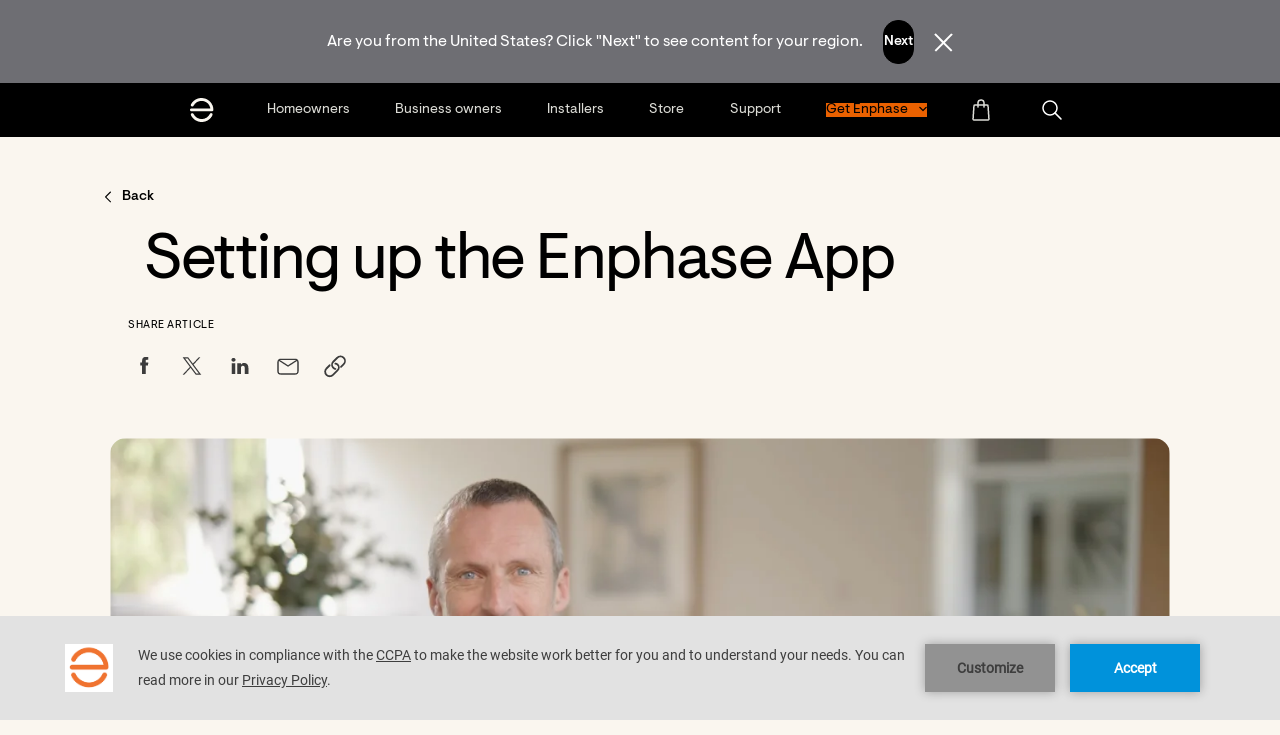

--- FILE ---
content_type: text/html; charset=UTF-8
request_url: https://enphase.com/en-au/energy-101/setting-enphase-app
body_size: 21957
content:
<!DOCTYPE html>
<html lang="en-au" dir="ltr">

	<head>

		<meta charset="utf-8" />
<noscript><style>form.antibot * :not(.antibot-message) { display: none !important; }</style>
</noscript><meta name="MobileOptimized" content="width" />
<meta name="HandheldFriendly" content="true" />
<meta name="viewport" content="width=device-width, initial-scale=1.0" />
<link rel="icon" href="/themes/custom/smalcode/favicon.ico" type="image/vnd.microsoft.icon" />
<link rel="alternate" hreflang="en-au" href="https://enphase.com/en-au/energy-101/setting-enphase-app" />
<link rel="canonical" href="https://enphase.com/en-au/energy-101/setting-enphase-app" />
<link rel="shortlink" href="https://enphase.com/en-au/node/10185" />


			<!-- We use the full link to the CSS file in the rest of the tags -->
			<link rel="preload"
						as="style"
						href="/themes/custom/smalcode/dist/fonts.css" />

			<link rel="stylesheet"
						href="/themes/custom/smalcode/dist/fonts.css"
						media="print" onload="this.media='all'" />

			<noscript>
				<link rel="stylesheet"
							href="/themes/custom/smalcode/dist/fonts.css" />
			</noscript>
			<title>Setting up the Enphase App | Enphase</title>

      <link rel="apple-touch-icon" sizes="180x180" href="/apple-touch-icon.png">
      <link rel="icon" type="image/png" sizes="32x32" href="/favicon-32x32.png">
      <link rel="icon" type="image/png" sizes="16x16" href="/favicon-16x16.png">
      <link rel="manifest" href="/site.webmanifest">

			<link rel="stylesheet" media="all" href="/sites/default/files/css/css_x2gOg_8-tNKjrrxGMYs-3thfiT-2CyawxAyjMY3VAT8.css?delta=0&amp;language=en-au&amp;theme=smalcode&amp;include=eJxNyEEOABEMBdALCUeSjwZJ0bQs5vazG7N8T6CoCmkWih4Be_nGnykncbdGxdkA51UoQHfPTDFDf5t41auBPq9sLyVnj20aIcHoBZMBLYM" />
<link rel="stylesheet" media="all" href="/sites/default/files/css/css_yeJhcxQU_8EO2wK8EkRqXYDooQ8HsW_4mb2-pxcmVEU.css?delta=1&amp;language=en-au&amp;theme=smalcode&amp;include=eJxNyEEOABEMBdALCUeSjwZJ0bQs5vazG7N8T6CoCmkWih4Be_nGnykncbdGxdkA51UoQHfPTDFDf5t41auBPq9sLyVnj20aIcHoBZMBLYM" />


			

			<link rel="apple-touch-icon" sizes="180x180" href="/apple-touch-icon.png">
			<link rel="icon" type="image/png" sizes="32x32" href="/favicon-32x32.png">
			<link rel="icon" type="image/png" sizes="16x16" href="/favicon-16x16.png">
			<meta name="msapplication-TileColor" content="#da532c">
			<meta name="theme-color" content="#ffffff">
			<meta name="viewport" content="width=device-width, initial-scale=1">
			<meta name="facebook-domain-verification" content="4fbfyfedpzy8ds4juqt76uvq8h8mbb" />

			<script>
				dataLayer = [{
					'country': 'Australia (EN)',
				}];
			</script>

			<script type="text/javascript" src="https://app.secureprivacy.ai/script/5fd22b8ab87b4851ffbc7d6c.js"></script>

      <!-- Google Tag Manager -->
      <script>(function(w,d,s,l,i){w[l]=w[l]||[];w[l].push({'gtm.start':
      new Date().getTime(),event:'gtm.js'});var f=d.getElementsByTagName(s)[0],
      j=d.createElement(s),dl=l!='dataLayer'?'&l='+l:'';j.async=true;j.src=
      'https://www.googletagmanager.com/gtm.js?id='+i+dl;f.parentNode.insertBefore(j,f);
      })(window,document,'script','dataLayer','GTM-WDJV9F');</script>
      <!-- End Google Tag Manager -->
			
		</head>

		<body class="page-node-10185 page-type-blog-post  energy-101 setting-enphase-app " >
			<!-- Google Tag Manager (noscript) -->
			<noscript>
				<iframe src="https://www.googletagmanager.com/ns.html?id=GTM-WDJV9F" height="0" width="0" style="display:none;visibility:hidden"></iframe>
			</noscript>
			<!-- End Google Tag Manager (noscript) -->

			<a href="#main-content" class="visually-hidden focusable">
				Skip to main content
			</a>
			
			  <div class="dialog-off-canvas-main-canvas" data-off-canvas-main-canvas>
    

<div class="layout-container" x-data="page()" x-init="init()">
      <div class="country-switcher">
          <div class="smal-country-switcher" data-countries="&#x7B;&quot;us&quot;&#x3A;&#x7B;&quot;description&quot;&#x3A;&quot;Are&#x20;you&#x20;from&#x20;the&#x20;United&#x20;States&#x3F;&#x20;Click&#x20;&#x5C;&quot;Next&#x5C;&quot;&#x20;to&#x20;see&#x20;content&#x20;for&#x20;your&#x20;region.&quot;,&quot;button&quot;&#x3A;&quot;Next&quot;,&quot;link&quot;&#x3A;&quot;&#x5C;&#x2F;&quot;&#x7D;,&quot;ca&quot;&#x3A;&#x7B;&quot;description&quot;&#x3A;&quot;Are&#x20;you&#x20;from&#x20;Canada&#x3F;&#x20;Click&#x20;&#x5C;&quot;Next&#x5C;&quot;&#x20;to&#x20;see&#x20;content&#x20;for&#x20;your&#x20;region.&quot;,&quot;button&quot;&#x3A;&quot;Next&quot;,&quot;link&quot;&#x3A;&quot;&#x5C;&#x2F;&quot;&#x7D;,&quot;co&quot;&#x3A;&#x7B;&quot;description&quot;&#x3A;&quot;&#x5C;u00bfEres&#x20;de&#x20;Colombia&#x3F;&#x20;Haga&#x20;clic&#x20;en&#x20;&#x5C;&quot;Siguiente&#x5C;&quot;&#x20;para&#x20;ver&#x20;el&#x20;contenido&#x20;de&#x20;su&#x20;regi&#x5C;u00f3n.&quot;,&quot;button&quot;&#x3A;&quot;Siguiente&quot;,&quot;link&quot;&#x3A;&quot;&#x5C;&#x2F;es-lac&quot;&#x7D;,&quot;cl&quot;&#x3A;&#x7B;&quot;description&quot;&#x3A;&quot;&#x5C;u00bfEres&#x20;de&#x20;Colombia&#x3F;&#x20;Haga&#x20;clic&#x20;en&#x20;&#x5C;&quot;Siguiente&#x5C;&quot;&#x20;para&#x20;ver&#x20;el&#x20;contenido&#x20;de&#x20;su&#x20;regi&#x5C;u00f3n.&quot;,&quot;button&quot;&#x3A;&quot;Siguiente&quot;,&quot;link&quot;&#x3A;&quot;&#x5C;&#x2F;es-lac&quot;&#x7D;,&quot;pa&quot;&#x3A;&#x7B;&quot;description&quot;&#x3A;&quot;&#x5C;u00bfEres&#x20;de&#x20;Panam&#x5C;u00e1&#x3F;&#x20;Haga&#x20;clic&#x20;en&#x20;&#x5C;&quot;Siguiente&#x5C;&quot;&#x20;para&#x20;ver&#x20;el&#x20;contenido&#x20;de&#x20;su&#x20;regi&#x5C;u00f3n.&quot;,&quot;button&quot;&#x3A;&quot;Siguiente&quot;,&quot;link&quot;&#x3A;&quot;&#x5C;&#x2F;es-lac&quot;&#x7D;,&quot;jm&quot;&#x3A;&#x7B;&quot;description&quot;&#x3A;&quot;You&#x20;are&#x20;from&#x20;Jamaica&#x3F;&#x20;Click&#x20;&#x5C;&quot;Next&#x5C;&quot;&#x20;to&#x20;see&#x20;content&#x20;for&#x20;your&#x20;region.&quot;,&quot;button&quot;&#x3A;&quot;Next&quot;,&quot;link&quot;&#x3A;&quot;&#x5C;&#x2F;en-gb&quot;&#x7D;,&quot;at&quot;&#x3A;&#x7B;&quot;description&quot;&#x3A;&quot;Du&#x20;kommst&#x20;aus&#x20;&#x5C;u00d6sterreich&#x3F;&#x20;Klick&#x20;&#x5C;&quot;Weiter&#x5C;&quot;&#x20;um&#x20;Inhalte&#x20;f&#x5C;u00fcr&#x20;deine&#x20;Region&#x20;zu&#x20;sehen.&quot;,&quot;button&quot;&#x3A;&quot;Weiter&quot;,&quot;link&quot;&#x3A;&quot;&#x5C;&#x2F;de-at&quot;&#x7D;,&quot;ch&quot;&#x3A;&#x7B;&quot;description&quot;&#x3A;&quot;Du&#x20;kommst&#x20;aus&#x20;der&#x20;Schweiz&#x3F;&#x20;Klick&#x20;&#x5C;&quot;Weiter&#x5C;&quot;&#x20;um&#x20;Inhalte&#x20;f&#x5C;u00fcr&#x20;deine&#x20;Region&#x20;zu&#x20;sehen.&quot;,&quot;button&quot;&#x3A;&quot;Weiter&quot;,&quot;link&quot;&#x3A;&quot;&#x5C;&#x2F;de-ch&quot;&#x7D;,&quot;de&quot;&#x3A;&#x7B;&quot;description&quot;&#x3A;&quot;Du&#x20;kommst&#x20;aus&#x20;Deutschland&#x3F;&#x20;Klick&#x20;&#x5C;&quot;Weiter&#x5C;&quot;&#x20;um&#x20;Inhalte&#x20;f&#x5C;u00fcr&#x20;deine&#x20;Region&#x20;zu&#x20;sehen.&quot;,&quot;button&quot;&#x3A;&quot;Weiter&quot;,&quot;link&quot;&#x3A;&quot;&#x5C;&#x2F;de-de&quot;&#x7D;,&quot;be&quot;&#x3A;&#x7B;&quot;description&quot;&#x3A;&quot;&#x5C;u00cates-vous&#x20;de&#x20;Belgique&#x3F;&#x20;Cliquez&#x20;sur&#x20;&#x5C;&quot;Suivant&#x5C;&quot;&#x20;pour&#x20;voir&#x20;le&#x20;contenu&#x20;de&#x20;votre&#x20;r&#x5C;u00e9gion.&quot;,&quot;button&quot;&#x3A;&quot;Suivant&quot;,&quot;link&quot;&#x3A;&quot;&#x5C;&#x2F;fr-be&quot;&#x7D;,&quot;nl&quot;&#x3A;&#x7B;&quot;description&quot;&#x3A;&quot;Kom&#x20;je&#x20;uit&#x20;Nederland&#x3F;&#x20;Klik&#x20;op&#x20;&#x5C;&quot;Volgende&#x5C;&quot;&#x20;om&#x20;inhoud&#x20;voor&#x20;uw&#x20;regio&#x20;te&#x20;bekijken.&quot;,&quot;button&quot;&#x3A;&quot;Volgende&quot;,&quot;link&quot;&#x3A;&quot;&#x5C;&#x2F;nl-nl&quot;&#x7D;,&quot;fr&quot;&#x3A;&#x7B;&quot;description&quot;&#x3A;&quot;Tu&#x20;viens&#x20;de&#x20;la&#x20;France&#x3F;&#x20;Cliquez&#x20;sur&#x20;&#x5C;&quot;Suivant&#x5C;&quot;&#x20;pour&#x20;voir&#x20;le&#x20;contenu&#x20;de&#x20;votre&#x20;r&#x5C;u00e9gion.&quot;,&quot;button&quot;&#x3A;&quot;Suivant&quot;,&quot;link&quot;&#x3A;&quot;&#x5C;&#x2F;fr-fr&quot;&#x7D;,&quot;se&quot;&#x3A;&#x7B;&quot;description&quot;&#x3A;&quot;&#x5C;u00c4r&#x20;du&#x20;fr&#x5C;u00e5n&#x20;Sverige&#x3F;&#x20;Klicka&#x20;p&#x5C;u00e5&#x20;&#x5C;u201dN&#x5C;u00e4sta&#x5C;u201d&#x20;f&#x5C;u00f6r&#x20;att&#x20;se&#x20;inneh&#x5C;u00e5ll&#x20;f&#x5C;u00f6r&#x20;din&#x20;region.&quot;,&quot;button&quot;&#x3A;&quot;Sweden&quot;,&quot;link&quot;&#x3A;&quot;&#x5C;&#x2F;sv-se&quot;&#x7D;,&quot;lu&quot;&#x3A;&#x7B;&quot;description&quot;&#x3A;&quot;Vous&#x20;&#x5C;u00eates&#x20;luxembourgeois&#x3F;&#x20;Cliquez&#x20;sur&#x20;&#x5C;&quot;Suivant&#x5C;&quot;&#x20;pour&#x20;voir&#x20;le&#x20;contenu&#x20;de&#x20;votre&#x20;r&#x5C;u00e9gion.&quot;,&quot;button&quot;&#x3A;&quot;Suivant&quot;,&quot;link&quot;&#x3A;&quot;&#x5C;&#x2F;fr-lu&quot;&#x7D;,&quot;it&quot;&#x3A;&#x7B;&quot;description&quot;&#x3A;&quot;Sei&#x20;italiano&#x3F;&#x20;Fare&#x20;clic&#x20;su&#x20;&#x5C;&quot;Avanti&#x5C;&quot;&#x20;per&#x20;visualizzare&#x20;i&#x20;contenuti&#x20;per&#x20;la&#x20;propria&#x20;regione.&quot;,&quot;button&quot;&#x3A;&quot;Avanti&quot;,&quot;link&quot;&#x3A;&quot;&#x5C;&#x2F;it-it&quot;&#x7D;,&quot;uk&quot;&#x3A;&#x7B;&quot;description&quot;&#x3A;&quot;Are&#x20;you&#x20;from&#x20;Great&#x20;Britain&#x3F;&#x20;Click&#x20;&#x5C;&quot;Next&#x5C;&quot;&#x20;to&#x20;see&#x20;content&#x20;for&#x20;your&#x20;region.&quot;,&quot;button&quot;&#x3A;&quot;Next&quot;,&quot;link&quot;&#x3A;&quot;&#x5C;&#x2F;en-gb&quot;&#x7D;,&quot;gb&quot;&#x3A;&#x7B;&quot;description&quot;&#x3A;&quot;Are&#x20;you&#x20;from&#x20;United&#x20;Kingdom&#x3F;&#x20;Click&#x20;&#x5C;&quot;Next&#x5C;&quot;&#x20;to&#x20;see&#x20;content&#x20;for&#x20;your&#x20;region.&quot;,&quot;button&quot;&#x3A;&quot;Next&quot;,&quot;link&quot;&#x3A;&quot;&#x5C;&#x2F;en-gb&quot;&#x7D;,&quot;es&quot;&#x3A;&#x7B;&quot;description&quot;&#x3A;&quot;&#x5C;u00bfEres&#x20;de&#x20;Espa&#x5C;u00f1a&#x3F;&#x20;Haga&#x20;clic&#x20;en&#x20;&#x5C;&quot;Siguiente&#x5C;&quot;&#x20;para&#x20;ver&#x20;el&#x20;contenido&#x20;de&#x20;su&#x20;regi&#x5C;u00f3n.&quot;,&quot;button&quot;&#x3A;&quot;Siguiente&quot;,&quot;link&quot;&#x3A;&quot;&#x5C;&#x2F;es-es&quot;&#x7D;,&quot;pl&quot;&#x3A;&#x7B;&quot;description&quot;&#x3A;&quot;Are&#x20;you&#x20;from&#x20;Poland&#x3F;&#x20;Click&#x20;&#x5C;&quot;Next&#x5C;&quot;&#x20;to&#x20;see&#x20;content&#x20;for&#x20;your&#x20;region.&quot;,&quot;button&quot;&#x3A;&quot;Next&quot;,&quot;link&quot;&#x3A;&quot;&#x5C;&#x2F;pl-pl&quot;&#x7D;,&quot;au&quot;&#x3A;&#x7B;&quot;description&quot;&#x3A;&quot;Are&#x20;you&#x20;from&#x20;Australia&#x3F;&#x20;Click&#x20;&#x5C;&quot;Next&#x5C;&quot;&#x20;to&#x20;see&#x20;content&#x20;for&#x20;your&#x20;region.&quot;,&quot;button&quot;&#x3A;&quot;Next&quot;,&quot;link&quot;&#x3A;&quot;&#x5C;&#x2F;en-au&quot;&#x7D;,&quot;in&quot;&#x3A;&#x7B;&quot;description&quot;&#x3A;&quot;Are&#x20;you&#x20;from&#x20;India&#x3F;&#x20;Click&#x20;&#x5C;&quot;Next&#x5C;&quot;&#x20;to&#x20;see&#x20;content&#x20;for&#x20;your&#x20;region.&quot;,&quot;button&quot;&#x3A;&quot;Next&quot;,&quot;link&quot;&#x3A;&quot;&#x5C;&#x2F;en-in&quot;&#x7D;,&quot;nz&quot;&#x3A;&#x7B;&quot;description&quot;&#x3A;&quot;Are&#x20;you&#x20;from&#x20;New&#x20;Zealand&#x3F;&#x20;Click&#x20;&#x5C;&quot;Next&#x5C;&quot;&#x20;to&#x20;see&#x20;content&#x20;for&#x20;your&#x20;region.&quot;,&quot;button&quot;&#x3A;&quot;Next&quot;,&quot;link&quot;&#x3A;&quot;&#x5C;&#x2F;en-au&quot;&#x7D;&#x7D;" x-data="countrySwitcher()" x-init="init()" style="display: none;" x-show="!!country">
    <div class="smal-country-switcher__content-wrapper" x-show="country && countryData" x-cloak>
      <span class="smal-country-switcher__description" x-html="countryData.description"></span>
      <span class="smal-country-switcher__next">
                                

                                  





<a  x-text="countryData.button" @click.prevent="window.open(countryData.link, &#039;_self&#039;); return false;" href="#" role="button" class="btn btn-medium btn-primary">
<span class="btn-text">Next</span>
</a>
      </span>
      <span class="smal-country-switcher__dismiss" @click="dismiss()">
        
    
<img
  class="image"
  
  alt="Dismiss"
  src="/themes/custom/smalcode/dist/images/dismiss.svg"
   width="2800" height="2800"
/>
      </span>
    </div>
  </div>


    </div>
              <header
  x-data="{}"
  class="header header--main"
  :class="{ 'header-menu-open' : $component('hamburger').active }">

  <div class="header-pre-mobile container smaller-tablet">
    <div class="header-mobile-logo">
      <a href="/en-au">
  <img class="logo" width="110" height="20px" src="/themes/custom/smalcode/dist/images/logo-white.svg" alt="Enphase logo default">
  <img class="logo-white" width="110" height="20px" src="/themes/custom/smalcode/dist/images/logo-white.svg" alt="Enphase logo white">
</a>
    </div>

    
                <a href="javascript:void(0);" role="button" class="header-mobile-search mr-20 hidden pointer"
          tabindex="0"
            aria-label="Open search"
            data-ga4="header_search_button"
          onclick="jQuery('.js-search-bar-toggle').fadeToggle(); jQuery('body').toggleClass('header-search-bar-open'); document.getElementById('search-bar').focus()">
        
  

<svg  class="fill-current svg svg-small" role="presentation">
    <use xlink:href="/themes/custom/smalcode/dist/images/spritemap.svg?v=2.38#search"></use>
</svg>
      </a>
        <a href="javascript:void(0);" aria-label="Open country selection" role="button" class="language-switcher-button header-mobile-world hidden pointer text-mediumGrey">
      
  

<svg  class="fill-current svg svg-small" role="presentation">
    <use xlink:href="/themes/custom/smalcode/dist/images/spritemap.svg?v=2.38#world"></use>
</svg>
    </a>

    <div class="flex-grow text-align-right">
                        <div
                            x-show="!$component('hamburger').active"
                          x-html="!!document.querySelector('#menu-dropdown-button') ? document.querySelector('#menu-dropdown-button').innerHTML : ''"
             class="menu-dropdown__button"
             :class="{'menu-dropdown__button--open': open===true}"
             x-data="{open: false}"
             @click="open=!open" x-cloak></div>
                  </div>

    
            <a href="javascript:void(0);" class="header-store-button" aria-label="Open cart">
      
  

<svg  class="fill-current svg svg-small" role="presentation">
    <use xlink:href="/themes/custom/smalcode/dist/images/spritemap.svg?v=2.38#store"></use>
</svg>
      <div class="cart-items-quantity"
           :class="{'cart-items-quantity--visible': $component('storecart').cartItemsQuantityCookie > 0}"
           x-text="$component('storecart').cartItemsQuantityCookie">
      </div>
    </a>
    
        <div>
      <div class="hamburger hamburger--squeeze" tabindex="0"
     x-ref="hamburger"
     x-id="hamburger"
     x-data="{ active: false }"
     :class="{ 'is-active' : active }"
     @click="active = !active; jQuery('body').toggleClass('body--overflow-hidden');"
     @keyup.enter="active = !active; jQuery('body').toggleClass('body--overflow-hidden');"
     aria-label="Menu" role="button" aria-controls="navigation">
  <div class="hamburger-box">
    <div class="hamburger-inner"></div>
  </div>
</div>
    </div>
      </div>
  <div class="header-pre container" id="navigation">
    <div class="row tablet-break">
      <div class="col-12 header-menu-wrapper">
                  <a href="/en-au" id="header-logo" class="header-logo" aria-label="Enphase Home">
          
  

<svg  class="fill-current svg svg-small" role="presentation">
    <use xlink:href="/themes/custom/smalcode/dist/images/spritemap.svg?v=2.38#ep-logo-small"></use>
</svg>
          </a>
        
        <div class="header-menu">
          	
  
  <ul class="menu-header-main" :class="hover ? 'hover' : ''" role="menu" x-data="{ hover: false }" @mouseenter="setTimeout(() => { hover = true }, 700)" @mouseleave="hover = false">
                    <li role="menuitem" class="has-flyout menu-header-main__item" :class="open ? 'open' : ''" data-id="" x-data="{ open: false, hoverWhite: false }">
                          <a aria-label="Homeowners"
          class="menu-header-main__link"
          data-ga4="header_links"
          data-ga4-key1="header_click_text aaa"
          data-ga4-val1="Homeowners"
          
          href="/en-au/homeowners"
          @click="
            window.sendSeformToDatalayer($event, {nav_header: 'Homeowners'}, 'nav_iteraction');
                          if (window.innerWidth < 1024) {
                open = !open;
                return false;
              }
                        "
          >
          <span class="menu-header-main__text">
            Homeowners
          </span>
        </a>
                    



<div class="flyout-navigation-wrapper" :class="hoverWhite ? 'hover-white' : ''" @mouseenter="hoverWhite = true" @mouseleave="hoverWhite = false">
  <div class="flyout-navigation-columns">
              <div class="flyout-navigation-column ">
        <div class="flyout-navigation-title eyebrow ">
          <div class="flyout-navigation-title-text">Explore</div>
                  </div>
        <div class="flyout-navigation-column-content">
                      <div>
              <span><a href="/en-au/homeowners">Enphase for home</a></span>
                          </div>
                      <div>
              <span><a href="/en-au/homeowners/enphase-app">Enphase App</a></span>
                          </div>
                      <div>
              <span><a href="/en-au/homeowners/home-solar-systems">Microinverters</a></span>
                          </div>
                      <div>
              <span><a href="/en-au/homeowners/home-solar-batteries">Batteries</a></span>
                          </div>
                      <div>
              <span><a href="/en-au/homeowners/ev-chargers">EV Chargers</a></span>
                          </div>
                  </div>
      </div>
          <div class="flyout-navigation-column ">
        <div class="flyout-navigation-title eyebrow ">
          <div class="flyout-navigation-title-text">Get Enphase</div>
                  </div>
        <div class="flyout-navigation-column-content">
                      <div>
              <span><a href="/en-au/homeowners/start">Get home solar</a></span>
                          </div>
                      <div>
              <span><a href="/en-au/installer-locator">Find an installer</a></span>
                          </div>
                  </div>
      </div>
          <div class="flyout-navigation-column ">
        <div class="flyout-navigation-title eyebrow ">
          <div class="flyout-navigation-title-text">Resources</div>
                  </div>
        <div class="flyout-navigation-column-content">
                      <div>
              <span><a href="/en-au/support/homeowners">Support</a></span>
                          </div>
                      <div>
              <span><a href="https://support.enphase.com/s/community-home">Community</a></span>
                          </div>
                  </div>
      </div>
    
          </div>

    <div class="hamburger hamburger--squeeze is-active"
       @click="open = !open"
       @keyup.enter="open = !open">
    <div class="hamburger-box">
      <div class="hamburger-inner"></div>
    </div>
  </div>

    </div>

<div class="flyout-background-blur"></div>



        
          </li>
                    <li role="menuitem" class="has-flyout menu-header-main__item" :class="open ? 'open' : ''" data-id="" x-data="{ open: false, hoverWhite: false }">
                          <a aria-label="Business owners"
          class="menu-header-main__link"
          data-ga4="header_links"
          data-ga4-key1="header_click_text aaa"
          data-ga4-val1="Business owners"
          
          href="/en-au/business-owners"
          @click="
            window.sendSeformToDatalayer($event, {nav_header: 'Business\u0020owners'}, 'nav_iteraction');
                          if (window.innerWidth < 1024) {
                open = !open;
                return false;
              }
                        "
          >
          <span class="menu-header-main__text">
            Business owners
          </span>
        </a>
                    



<div class="flyout-navigation-wrapper" :class="hoverWhite ? 'hover-white' : ''" @mouseenter="hoverWhite = true" @mouseleave="hoverWhite = false">
  <div class="flyout-navigation-columns">
              <div class="flyout-navigation-column ">
        <div class="flyout-navigation-title eyebrow ">
          <div class="flyout-navigation-title-text">Explore</div>
                  </div>
        <div class="flyout-navigation-column-content">
                      <div>
              <span><a href="https://enphase.com/en-au/business-owners">Enphase for business</a></span>
                          </div>
                  </div>
      </div>
          <div class="flyout-navigation-column ">
        <div class="flyout-navigation-title eyebrow ">
          <div class="flyout-navigation-title-text">GET ENPHASE</div>
                  </div>
        <div class="flyout-navigation-column-content">
                      <div>
              <span><a href="https://enphase.com/en-au/installer-locator">Find an installer</a></span>
                          </div>
                  </div>
      </div>
          <div class="flyout-navigation-column ">
        <div class="flyout-navigation-title eyebrow ">
          <div class="flyout-navigation-title-text">RESOURCES</div>
                  </div>
        <div class="flyout-navigation-column-content">
                      <div>
              <span><a href="https://enphase.com/en-au/support">Support</a></span>
                          </div>
                      <div>
              <span><a href="https://support.enphase.com/s/community-home">Community</a></span>
                          </div>
                  </div>
      </div>
    
          </div>

    <div class="hamburger hamburger--squeeze is-active"
       @click="open = !open"
       @keyup.enter="open = !open">
    <div class="hamburger-box">
      <div class="hamburger-inner"></div>
    </div>
  </div>

    </div>

<div class="flyout-background-blur"></div>



        
          </li>
                    <li role="menuitem" class="has-flyout menu-header-main__item menu-icon-link--get-a-quote" :class="open ? 'open' : ''" data-id="" x-data="{ open: false, hoverWhite: false }">
                          <a aria-label="Installers"
          class="menu-header-main__link"
          data-ga4="header_links"
          data-ga4-key1="header_click_text aaa"
          data-ga4-val1="Installers"
          
          href="/en-au/installers"
          @click="
            window.sendSeformToDatalayer($event, {nav_header: 'Installers'}, 'nav_iteraction');
                          if (window.innerWidth < 1024) {
                open = !open;
                return false;
              }
                        "
          >
          <span class="menu-header-main__text">
            Installers
          </span>
        </a>
                    



<div class="flyout-navigation-wrapper" :class="hoverWhite ? 'hover-white' : ''" @mouseenter="hoverWhite = true" @mouseleave="hoverWhite = false">
  <div class="flyout-navigation-columns">
              <div class="flyout-navigation-column ">
        <div class="flyout-navigation-title eyebrow ">
          <div class="flyout-navigation-title-text">Explore</div>
                  </div>
        <div class="flyout-navigation-column-content">
                      <div>
              <span><a href="https://enphase.com/en-au/installers">Enphase for installers</a></span>
                          </div>
                      <div>
              <span><a href="https://enphase.com/en-au/installers/microinverters">Microinverters</a></span>
                          </div>
                      <div>
              <span><a href="https://enphase.com/en-au/installers/storage">Batteries</a></span>
                          </div>
                      <div>
              <span><a href="https://enphase.com/en-au/installers/communication">Communication</a></span>
                          </div>
                      <div>
              <span><a href="https://enphase.com/en-au/installers/ev-chargers">EV Chargers</a></span>
                          </div>
                      <div>
              <span><a href="https://enphase.com/en-au/installers/accessories">Accessories</a></span>
                          </div>
                      <div>
              <span><a href="https://enphase.com/en-au/installers/apps">Apps</a></span>
                          </div>
                  </div>
      </div>
          <div class="flyout-navigation-column ">
        <div class="flyout-navigation-title eyebrow ">
          <div class="flyout-navigation-title-text">GET ENPHASE</div>
                  </div>
        <div class="flyout-navigation-column-content">
                      <div>
              <span><a href="https://enphase.com/en-au/installers/signup">Become an Installer</a></span>
                          </div>
                      <div>
              <span><a href="https://enphase.com/en-au/installers/resources/buy">How to buy</a></span>
                          </div>
                      <div>
              <span><a href="https://enphase.com/en-au/installers/resources/ein">Enphase Installer Network</a></span>
                          </div>
                  </div>
      </div>
          <div class="flyout-navigation-column ">
        <div class="flyout-navigation-title eyebrow ">
          <div class="flyout-navigation-title-text">Resources</div>
                  </div>
        <div class="flyout-navigation-column-content">
                      <div>
              <span><a href="/en-au/support/installers">Installer support</a></span>
                          </div>
                      <div>
              <span><a href="https://support.enphase.com/s/community">Community</a></span>
                          </div>
                      <div>
              <span><a href="/en-au/installers/news">Newsletters</a></span>
                          </div>
                      <div>
              <span><a href="/en-au/installers/systems">System builder</a></span>
                          </div>
                      <div>
              <span><a href="/en-au/installers/microinverters/calculator">Module compatibility</a></span>
                          </div>
                      <div>
              <span><a href="/en-au/installers/signup">Become an installer</a></span>
                          </div>
                      <div>
              <span><a href="https://support.enphase.com/authorization">Authorization tool</a></span>
                          </div>
                  </div>
      </div>
    
          </div>

    <div class="hamburger hamburger--squeeze is-active"
       @click="open = !open"
       @keyup.enter="open = !open">
    <div class="hamburger-box">
      <div class="hamburger-inner"></div>
    </div>
  </div>

    </div>

<div class="flyout-background-blur"></div>



        
          </li>
                    <li role="menuitem" class="has-flyout menu-header-main__item" :class="open ? 'open' : ''" data-id="" x-data="{ open: false, hoverWhite: false }">
                          <a aria-label="Store"
          class="menu-header-main__link"
          data-ga4="header_links"
          data-ga4-key1="header_click_text aaa"
          data-ga4-val1="Store"
          
          href="/en-au/store"
          @click="
            window.sendSeformToDatalayer($event, {nav_header: 'Store'}, 'nav_iteraction');
                          if (window.innerWidth < 1024) {
                open = !open;
                return false;
              }
                        "
          >
          <span class="menu-header-main__text">
            Store
          </span>
        </a>
                    



<div class="flyout-navigation-wrapper" :class="hoverWhite ? 'hover-white' : ''" @mouseenter="hoverWhite = true" @mouseleave="hoverWhite = false">
  <div class="flyout-navigation-columns">
              <div class="flyout-navigation-column ">
        <div class="flyout-navigation-title eyebrow ">
          <div class="flyout-navigation-title-text">Explore</div>
                  </div>
        <div class="flyout-navigation-column-content">
                      <div>
              <span><a href="https://enphase.com/en-au/store">Explore store</a></span>
                          </div>
                      <div>
              <span><a href="https://enphase.com/en-au/store/microinverters">Microinverters</a></span>
                          </div>
                      <div>
              <span><a href="https://enphase.com/en-au/store/storage">Batteries</a></span>
                          </div>
                      <div>
              <span><a href="https://enphase.com/en-au/store/ev-chargers">EV Chargers</a></span>
                          </div>
                      <div>
              <span><a href="https://enphase.com/en-au/store/communication">Communication</a></span>
                          </div>
                      <div>
              <span><a href="https://enphase.com/en-au/store/accessories">Accessories</a></span>
                          </div>
                      <div>
              <span><a href="https://enphase.com/en-au/store/services">Services</a></span>
                          </div>
                      <div>
              <span><a href="https://enphase.com/en-au/store/lifestyle-products">Lifestyle</a></span>
                          </div>
                  </div>
      </div>
          <div class="flyout-navigation-column ">
        <div class="flyout-navigation-title eyebrow ">
          <div class="flyout-navigation-title-text">Account</div>
                  </div>
        <div class="flyout-navigation-column-content">
                      <div>
              <span><a href="https://store.enphase.com/storefront/en-au/customer/account">My account</a></span>
                          </div>
                      <div>
              <span><a href="https://store.enphase.com/storefront/en-au/sales/order/history">Orders</a></span>
                          </div>
                      <div>
              <span><a href="https://enphase.com/en-au/store/how-return">Returns and exchanges</a></span>
                          </div>
                      <div>
              <span><a href="https://enphase.com/en-au/store/terms-of-sales">Terms of sale</a></span>
                          </div>
                      <div>
              <span><a href="https://enphase.com/en-au/store/terms-shipping">Terms of shipping</a></span>
                          </div>
                  </div>
      </div>
          <div class="flyout-navigation-column ">
        <div class="flyout-navigation-title eyebrow ">
          <div class="flyout-navigation-title-text">Resources</div>
                  </div>
        <div class="flyout-navigation-column-content">
                      <div>
              <span><a href="https://enphase.com/en-au/installers/microinverters/calculator">Module compatibility</a></span>
                          </div>
                  </div>
      </div>
    
          </div>

    <div class="hamburger hamburger--squeeze is-active"
       @click="open = !open"
       @keyup.enter="open = !open">
    <div class="hamburger-box">
      <div class="hamburger-inner"></div>
    </div>
  </div>

    </div>

<div class="flyout-background-blur"></div>



        
          </li>
                    <li role="menuitem" class="has-flyout menu-header-main__item" :class="open ? 'open' : ''" data-id="" x-data="{ open: false, hoverWhite: false }">
                          <a aria-label="Support"
          class="menu-header-main__link"
          data-ga4="header_links"
          data-ga4-key1="header_click_text aaa"
          data-ga4-val1="Support"
          
          href="/en-au/support"
          @click="
            window.sendSeformToDatalayer($event, {nav_header: 'Support'}, 'nav_iteraction');
                          if (window.innerWidth < 1024) {
                open = !open;
                return false;
              }
                        "
          >
          <span class="menu-header-main__text">
            Support
          </span>
        </a>
                    



<div class="flyout-navigation-wrapper" :class="hoverWhite ? 'hover-white' : ''" @mouseenter="hoverWhite = true" @mouseleave="hoverWhite = false">
  <div class="flyout-navigation-columns">
              <div class="flyout-navigation-column ">
        <div class="flyout-navigation-title eyebrow ">
          <div class="flyout-navigation-title-text">Explore</div>
                  </div>
        <div class="flyout-navigation-column-content">
                      <div>
              <span><a href="https://enphase.com/en-au/support">Explore support</a></span>
                          </div>
                      <div>
              <span><a href="https://enphase.com/en-au/support/homeowners">Homeowner support</a></span>
                          </div>
                      <div>
              <span><a href="https://enphase.com/en-au/support/installers">Installer support</a></span>
                          </div>
                  </div>
      </div>
          <div class="flyout-navigation-column ">
        <div class="flyout-navigation-title eyebrow ">
          <div class="flyout-navigation-title-text">RESOURCES</div>
                  </div>
        <div class="flyout-navigation-column-content">
                      <div>
              <span><a href="https://enphase.com/en-au/homeowners/updates">Critical updates for homeowners</a></span>
                          </div>
                      <div>
              <span><a href="https://enphase.com/en-au/installers/updates">Critical updates for installers</a></span>
                          </div>
                      <div>
              <span><a href="https://enphase.com/en-au/installers/resources/documentation">Documentation</a></span>
                          </div>
                      <div>
              <span><a href="https://enphase.com/en-au/installers/training-and-certifications">Training</a></span>
                          </div>
                      <div>
              <span><a href="https://support.enphase.com/s/community-home">Community</a></span>
                          </div>
                      <div>
              <span><a href="https://enphase.com/en-au/warranty/australia">Warranty</a></span>
                          </div>
                  </div>
      </div>
          <div class="flyout-navigation-column ">
        <div class="flyout-navigation-title eyebrow ">
          <div class="flyout-navigation-title-text">Contact</div>
                  </div>
        <div class="flyout-navigation-column-content">
                      <div>
              <span><a href="https://enphase.com/en-au/contact-enphase-support">Contact support</a></span>
                          </div>
                  </div>
      </div>
    
          </div>

    <div class="hamburger hamburger--squeeze is-active"
       @click="open = !open"
       @keyup.enter="open = !open">
    <div class="hamburger-box">
      <div class="hamburger-inner"></div>
    </div>
  </div>

    </div>

<div class="flyout-background-blur"></div>



        
          </li>
                    <li role="menuitem" class="menu-dropdown menu-header-main__item" data-id="">
                            <div data-ga4="header_get_enphase_button_click">
                                                  <div aria-label="Get Enphase"
       class="menu-header-main__link menu-dropdown__button"
       :class="{'menu-dropdown__button--open': open===true}"
       id="menu-dropdown-button"
       x-data="{open: false}"
       @click="open=!open">
          <span class="menu-header-main__text">
            Get Enphase
          </span>
    
  

<svg  class="fill-current svg svg-xxsmall" role="presentation">
    <use xlink:href="/themes/custom/smalcode/dist/images/spritemap.svg?v=2.38#chevron_down"></use>
</svg>
    <div class="menu-dropdown__box" @click.away="open = false">
                                      <a class="menu-dropdown__box-item" href="/en-au/homeowners/start" aria-label="Homeowners" data-ga4="header_get_enphase_dropdown_click"  data-ga4-key1="dropdown_category" data-ga4-val1="Homeowners" >
          
  

<svg  class="fill-current svg svg-small" role="presentation">
    <use xlink:href="/themes/custom/smalcode/dist/images/spritemap.svg?v=2.38#home-energy-system"></use>
</svg>
          <span class="menu-dropdown__box-item-text">Homeowners</span>
        </a>
      
                                      <a class="menu-dropdown__box-item" href="/en-au/installers/resources/buy" aria-label="Installers" data-ga4="header_get_enphase_dropdown_click"  data-ga4-key1="dropdown_category" data-ga4-val1="Installers" >
          
  

<svg  class="fill-current svg svg-small" role="presentation">
    <use xlink:href="/themes/custom/smalcode/dist/images/spritemap.svg?v=2.38#installer"></use>
</svg>
          <span class="menu-dropdown__box-item-text">Installers</span>
        </a>
      
          </div>
  </div>

          </div>
                  </li>
                    <li role="menuitem" class="menu-header-main__item menu-icon-link--store" data-id="">
                  <a href="javascript:void(0);" class="header-store-button" aria-label="Open cart" data-ga4="header_store_button">
          
  

<svg  class="fill-current svg svg-small" role="presentation">
    <use xlink:href="/themes/custom/smalcode/dist/images/spritemap.svg?v=2.38#store"></use>
</svg>
          <div class="cart-items-quantity"
               :class="{'cart-items-quantity--visible': $component('storecart').cartItemsQuantityCookie > 0}"
               x-text="$component('storecart').cartItemsQuantityCookie">
          </div>
        </a>
          </li>
  </ul>



        </div>

                                                <div class="menu-header-main__item">
              <span aria-label="Search" role="button" class="header-search" data-ga4="header_search_button" @click="document.getElementById('yxt-SearchBar-input--search-bar').focus();" @mouseover="document.getElementById('yxt-SearchBar-input--search-bar').focus();">
                
  

<svg  class="fill-current svg svg-small" role="presentation">
    <use xlink:href="/themes/custom/smalcode/dist/images/spritemap.svg?v=2.38#search"></use>
</svg>
              </span>
              <div class="flyout-navigation-wrapper">
                <div class="flyout-navigation-columns">
                    <div class="flyout-navigation-column full">
                      <div class="js-search-bar-toggle">
                        
<div class="search-bar-form">
  <div class=" ">
    <div class="rel flex">
      <div class="flex align-items-center w-full">
        <div class="rel ml-8 mr-8">
          <div class="search_form"></div>
        </div>
        <a aria-label="Close search bar" href="javascript:void(0);" role="button" class="search-bar-svg-wrapper pointer" onclick="jQuery('.js-search-bar-toggle').fadeToggle(); jQuery('body').toggleClass('header-search-bar-open');">
          
  

<svg  class="fill-current svg svg-small" role="presentation">
    <use xlink:href="/themes/custom/smalcode/dist/images/spritemap.svg?v=2.38#close"></use>
</svg>
        </a>
        <div class="show-small search-bar-small-only">
          <a href="javascript:void(0);" role="button" class="label text-white pl-8 pr-8 pointer" onclick="jQuery('.js-search-bar-toggle').fadeToggle(); jQuery('body').toggleClass('header-search-bar-open');">
            Cancel
          </a>
        </div>
      </div>
    </div>
  </div>
</div>
                      </div>
                    </div>
                </div>
                <div class="hamburger hamburger--squeeze is-active" @click="open = !open" @keyup.enter="open = !open">
                    <div class="hamburger-box">
                      <div class="hamburger-inner"></div>
                    </div>
                </div>
              </div>
              <div class="flyout-background-blur"></div>
            </div>
                  
        


              </div>
    </div>
  </div>
</header>
      
  <div id="main-content" class="site-content">
    <div class="jobvite">
            
    </div>
        
    
          
            
                  
      
                                                                                                                                                                
                  
    <main role="main">
      	<div data-drupal-messages-fallback class="hidden"></div>
<div id="block-smalcode-content">
    
<article class="article blog-post">

  <div class="container backlink-wrapper">
        

                                  





<a  href="javascript:history.back()" role="button" class="btn btn-medium btn-tertiary backlink btn-with-icon btn-with-icon--left">
<span class="btn-text">Back</span>
  
  

<svg  class="fill-current svg svg-xsmall" role="presentation">
    <use xlink:href="/themes/custom/smalcode/dist/images/spritemap.svg?v=2.38#arrow_left"></use>
</svg>
</a>
  </div>

  



<div class="panel-hero ">
  <div id="" class="hero-wrapper hero-wrapper--blog relative" >
      
          <div class="hero hero--light hero-text-left flex-wrap align-items-center">
        <div class="hero-text w-80 max-1060">
                    <h5 class="hero-preheadline h5 mb-12 fade-in">
                        March 30, 2023
          </h5>
                              <h1 class="hero-headline h1 fade-in">Setting up the Enphase App</h1>
                                                                    </div>
      </div>
      
              <div class="social w-80 max-1060">
          <div class="eyebrow">
            Share Article
          </div>
          

    <div class="share-links share-links--blog">
        <ul class="share-links__items">
                              
                                    
                  <li class="share-links__item" >
                          <a href="https://www.facebook.com/sharer/sharer.php?u=https://enphase.com/en-au/energy-101/setting-enphase-app" class="share-links__link share-links__link--facebook" target="_blank">
                                          
  

<svg  class="fill-current svg svg-medium" role="presentation">
    <use xlink:href="/themes/custom/smalcode/dist/images/spritemap.svg?v=2.38#facebook"></use>
</svg>
                                        </a>
                      </li>
                                      
                                    
                  <li class="share-links__item" >
                          <a href="https://twitter.com/intent/tweet?url=https://enphase.com/en-au/energy-101/setting-enphase-app&amp;text=" class="share-links__link share-links__link--twitter" target="_blank">
                                          
  

<svg  class="fill-current svg svg-medium" role="presentation">
    <use xlink:href="/themes/custom/smalcode/dist/images/spritemap.svg?v=2.38#twitter_new"></use>
</svg>
                                        </a>
                      </li>
                                      
                                    
                  <li class="share-links__item" >
                          <a href="https://www.linkedin.com/shareArticle?mini=true&amp;url=https://enphase.com/en-au/energy-101/setting-enphase-app&amp;title=&amp;summary=&amp;source=" class="share-links__link share-links__link--linkedin" target="_blank">
                                          
  

<svg  class="fill-current svg svg-medium" role="presentation">
    <use xlink:href="/themes/custom/smalcode/dist/images/spritemap.svg?v=2.38#linkedIn-v2"></use>
</svg>
                                        </a>
                      </li>
                                      
                                    
                  <li class="share-links__item" >
                          <a href="mailto:info@example.com?&amp;subject=&amp;body=https://enphase.com/en-au/energy-101/setting-enphase-app " class="share-links__link share-links__link--email" target="_blank">
                                          
  

<svg  class="fill-current svg svg-medium" role="presentation">
    <use xlink:href="/themes/custom/smalcode/dist/images/spritemap.svg?v=2.38#envelope"></use>
</svg>
                                        </a>
                      </li>
                                      
                          
                  <li class="share-links__item" >
                          <div class="clipboard-wrap" x-data="clipboardHandler()">
                <a @click.prevent="copyUrl" class="share-links__link share-links__link--link" target="_blank">
                                          
  

<svg  class="fill-current svg svg-medium" role="presentation">
    <use xlink:href="/themes/custom/smalcode/dist/images/spritemap.svg?v=2.38#link"></use>
</svg>
                                        </a>
                        <span class="clipboard-notification" x-show="copied" x-text="'Copied!'"> </span>
            </div>
                      </li>
                  </ul>
  </div>
        </div>
      
      
                                <div class="hero-image hero-image--below">
            
<div class="video"
     data-video="&#x7B;&quot;video_url&quot;&#x3A;null,&quot;wistia_desktop&quot;&#x3A;&quot;brxg65xrdh&quot;,&quot;wistia_mobile&quot;&#x3A;null,&quot;autoplay&quot;&#x3A;false,&quot;preload&quot;&#x3A;true,&quot;loop&quot;&#x3A;false,&quot;controls&quot;&#x3A;true&#x7D;"
     x-data="epVideo()"
     x-init="init($el.dataset.video)"
     x-cloak>
      


<div class="video__wistia-video " data-para-id="">
  <div class="wistia_responsive_padding"
       style="padding:56.25% 0 0 0;position:relative;" x-ref="ratioWrapper" data-ratio="56.25%" data-ratio-mobile="56%">
    <div class="wistia_responsive_wrapper"
         style="height:100%;left:0;position:absolute;top:0;width:100%;">
      <div class="autoPlay=false controlsVisibleOnLoad=false copyLinkAndThumbnailEnabled=fale fitStrategy=cover fullscreenButton=false fullscreenOnRotateToLandscape=false muted=false playsinline=true videoFoam=false wistia_embed wmode=transparent"
           style="height:100%;position:relative;width:100%;"
           x-ref="wistiaEmbed">
        &nbsp;
      </div>
    </div>
  </div>
</div>
    </div>
          </div>
                </div>
</div>

  <div class="blog-post-content">
    <div class="blog-post-content__wrapper w-80 max-1060">
      
        
<div class="article-card">
    










    





<div class="text-block  text-block--">
  <div class="text-block__text-content">
        <div class="text-block__text">
            <div class="rich-text rich-text--left">
    <p>A guided tutorial on how to set up your account on the Enphase App.&nbsp;</p>

</div>

    </div>
          </div>

  
  
  
  </div> 


</div>


      <div class="social">
        <div class="eyebrow">
          Share Article
        </div>
        

    <div class="share-links share-links--blog">
        <ul class="share-links__items">
                              
                                    
                  <li class="share-links__item" >
                          <a href="https://www.facebook.com/sharer/sharer.php?u=https://enphase.com/en-au/energy-101/setting-enphase-app" class="share-links__link share-links__link--facebook" target="_blank">
                                          
  

<svg  class="fill-current svg svg-medium" role="presentation">
    <use xlink:href="/themes/custom/smalcode/dist/images/spritemap.svg?v=2.38#facebook"></use>
</svg>
                                        </a>
                      </li>
                                      
                                    
                  <li class="share-links__item" >
                          <a href="https://twitter.com/intent/tweet?url=https://enphase.com/en-au/energy-101/setting-enphase-app&amp;text=Setting up the Enphase App" class="share-links__link share-links__link--twitter" target="_blank">
                                          
  

<svg  class="fill-current svg svg-medium" role="presentation">
    <use xlink:href="/themes/custom/smalcode/dist/images/spritemap.svg?v=2.38#twitter_new"></use>
</svg>
                                        </a>
                      </li>
                                      
                                    
                  <li class="share-links__item" >
                          <a href="https://www.linkedin.com/shareArticle?mini=true&amp;url=https://enphase.com/en-au/energy-101/setting-enphase-app&amp;title=&amp;summary=Setting up the Enphase App&amp;source=" class="share-links__link share-links__link--linkedin" target="_blank">
                                          
  

<svg  class="fill-current svg svg-medium" role="presentation">
    <use xlink:href="/themes/custom/smalcode/dist/images/spritemap.svg?v=2.38#linkedIn-v2"></use>
</svg>
                                        </a>
                      </li>
                                      
                                    
                  <li class="share-links__item" >
                          <a href="mailto:info@example.com?&amp;subject=&amp;body=https://enphase.com/en-au/energy-101/setting-enphase-app Setting up the Enphase App" class="share-links__link share-links__link--email" target="_blank">
                                          
  

<svg  class="fill-current svg svg-medium" role="presentation">
    <use xlink:href="/themes/custom/smalcode/dist/images/spritemap.svg?v=2.38#envelope"></use>
</svg>
                                        </a>
                      </li>
                                      
                          
                  <li class="share-links__item" >
                          <div class="clipboard-wrap" x-data="clipboardHandler()">
                <a @click.prevent="copyUrl" class="share-links__link share-links__link--link" target="_blank">
                                          
  

<svg  class="fill-current svg svg-medium" role="presentation">
    <use xlink:href="/themes/custom/smalcode/dist/images/spritemap.svg?v=2.38#link"></use>
</svg>
                                        </a>
                        <span class="clipboard-notification" x-show="copied" x-text="'Copied!'"> </span>
            </div>
                      </li>
                  </ul>
  </div>
      </div>
    </div>
      </div>
</article>

</div>


    </main>
  </div>

        <script>
      window.language = 'en-au';
    </script>

    

            
    
    <div class="cart-modal"
     x-id="storecart"
     :class="{ 'cart-modal--open' : open }"
     x-transition:enter="cart-modal--transition-enter"
     x-transition:leave="cart-modal--transition-leave"
     x-show="open"
     x-data="cartModal()"
     data-items=''
     data-logged-in=''
     data-open='0'
       x-init="init(null)"
     x-cloak>
    <div x-show="relatedCartItems.length > 0 || ((MagentoApi.cart.installationService || installerBookingEdit) && (cartItemsQuantityCookie < 2 || MagentoApi.cart.installationServiceinCart))" class="cart-modal-sidebar absolute" x-bind:class="{ 'active': productOpen && open, 'mobile': windowWidth <= 1100, 'cart-modal--open' : open }">
      <div x-show="windowWidth <= 1100 && viewStatus != 'sign-in' && open"  x-transition:enter="cart-modal--transition-enter"
     x-transition:leave="cart-modal--transition-leave" @click="productOpen = (productOpen === false ? true : false)" class="toggle-header" x-bind:class="{'cart-modal--open' : open }">
      <div>Services and Frequently bought products</div>
      
  

<svg  class="fill-current svg svg-xsmall" role="presentation">
    <use xlink:href="/themes/custom/smalcode/dist/images/spritemap.svg?v=2.38#arrow"></use>
</svg>
      </div>
      <div class="wrapper">
  <div class="relative h-full">
    <div x-show="(MagentoApi.cart.installationService || installerBookingEdit) && (cartItemsQuantityCookie < 2 || MagentoApi.cart.installationServiceinCart)">
      
<div x-data="cartHulk()" x-init="init()" x-show="open" >
  <div class="cart-modal__header" x-show="windowWidth >= 1100">
    <p class="cart-modal__header__text">Services for your product.</p>
  </div>
  <div class="hulk-wrapper">
    <div class="isLoading" x-show="isLoading">
        <div class="loading-spinner">
  <div class="loading-spinner__overlay">
    <div class="loading-spinner__border" role="status">
      <span class="loading-spinner__label">Loading</span>
    </div>
  </div>
</div>
 
    </div>
    <div class="hulk">
      <div class="hulk-header">
        <p class="hulk-headline">Installation at-home consultation</p>
        <p class="hulk-content">Need help with installation? Start by booking an At-home Consultation with an independent installation professional to receive a quote for your custom installation.</p>
      </div>
      <div x-show="orderComplete == false">
        <p class="hulk-inline-headline hulk-flex">Confirm your installation zip code:</p>
        <div class="hulk-flex hulk-input-section" :class="{'error': invalidZip == true}">
        <div class="installer-search__search-wrapper">  
              <input x-model="formData.zipCode" type="text" @keyup.enter="checkArea()" pattern="[0-9]{5}" class="hulk-zip-code" placeholder="Input your zip code" >
              <p x-show="invalidZip" class="error">Please confirm your installation zip code</p>
          </div>
                                        

                    





<a  @click="checkArea()" :class="{ &#039;disabled&#039;: areaCheck &amp;&amp; oldAddress == &#039;false&#039; }" href="javascript:void(0);" role="button" class="btn btn-secondly">
<span class="btn-text">Confirm</span>
</a>
        </div>
        <div class="hulk-message" x-show="areaCheck === true">
          <p>Great news: Enphase’s at-home EV charger installation services are available in your area.</p>
        </div>
        <div class="hulk-message" x-show="areaCheck === false">
          <p>Unfortunately, Enphase's at-home EV charger installation services are not yet available in your area. You can <a target="_blank" href="/ev-chargers/installers">click here</a> to browse electricians with EV charger expertise.</p>
        </div>
      </div>
      <div class="hulk-message orderComplete" x-show="orderComplete === true">
        <p>Installation at-home consultation successfully added to cart</p>
      </div>
      <div x-show="orderComplete == false">
        <div class="hulk-section" x-show="areaCheck === true || installerBookingEdit" :class="installerBookingEdit ? 'disabled' : ''">
          <p class="hulk-inline-headline">Are you shipping to your installation address?</p>
          <div class="hulk-radio-buttons">
              <ul>
                  <li>
                      <input @click="oldAddress = false" type="radio" id="y-option" name="selector" value="yes" x-model="formData.installerAddress">
                      <label for="y-option">Yes</label>
                      <div class="check"><div class="inside"></div></div>
                  </li>
                  <li>
                      <input type="radio" id="n-option" name="selector" value="no" x-model="formData.installerAddress">
                      <label for="n-option">No</label>
                      <div class="check"><div class="inside"></div></div>
                  </li>
              </ul>
          </div>
        </div>
        <div class="hulk-section" x-show="formData.installerAddress == 'no' && areaCheck === true || installerBookingEdit && formData.installerAddress == 'no'" :class="installerBookingEdit ? 'disabled' : ''">
          <p class="hulk-inline-headline">Enter your installation address:</p>
          <div class="hulk-installation-adress">
           <div :data-places-autocomplete-options="getPlacesAutocompleteOptions()">  
              

<div class="places-autocomplete places-autocomplete--street"
     x-id="installerPlacesAutocomplete2"
     x-data="placesAutocomplete({ country: '', variant: 'street'})"
     data-options=""
     x-init="includeGoogleMapsAPI($el.dataset.options ? $el.dataset.options :
     ($el.closest('[data-places-autocomplete-options]') ? JSON.parse($el.closest('[data-places-autocomplete-options]').dataset.placesAutocompleteOptions) : null))">

	    	
  <input
    x-ref="places-autocomplete-input"
    placeholder="Street address"
    x-model="placesSearch['street']"
    :type="getInputType()"
    @keyup="onKeyup($event)"
    @keydown.enter="onKeydownEnter()"
  />

    </div>

            </div>
            <input type="text" x-model="formData.street" placeholder="Street address" style="display: none;">
            <input type="text" x-model="formData.adressInfo" placeholder="Apartment, Building, floor (optional)">
            <div class="hulk-flex">
              <input type="text" x-model="formData.city" disabled placeholder="City" class="input-text--disabled">
              <input maxlength="2" type="text" x-model="formData.state" disabled placeholder="State" class="input-text--disabled">
            </div>
          </div>
        </div>
        <div class="hulk-section" x-show="areaCheck === true || areaCheck === false">
          <div class="hulk-spacer-line"></div>
        </div>
        <div x-show="areaCheck === true || installerBookingEdit" class="hulk-radio-buttons-section" :class="{ disabled: installerBookingEdit }">
          <ul>
            <li :class="{ checked: policy === 'yes' }">
                <input @click="policy = (policy === 'yes') ? 'no' : 'yes' " type="radio" id="p-option" name="policy" value="yes">
                <label for="p-option" >I have read Enphase's <a target="_blank" href="/legal/privacy-policy">Privacy policy</a> and I have read and agree to Enphase's <a target="_blank" href="/legal/sales-terms-and-conditions">terms and conditions.</a></label>
                <div class="check"><div class="inside"></div></div>
            </li>
            <li :class="{ checked: agreement === 'yes' }">
                <input @click="agreement = (agreement === 'yes') ? 'no' : 'yes'" x-bind:checked="agreement === 'yes'" type="radio" id="a-option" name="agreement" value="yes">
                <label for="a-option"> I understand that this service is fulfilled by an independent professional utilizing the Enphase O&M Marketplace’s 365 Pronto platform. I confirm that I have reviewed and accept the <a target="_blank" href="https://enphase.com/legal/365-pronto-customer-platform-services-agreement">365 Pronto Customer Platform Services Agreement.</a></label>
                <div class="check"><div x-show="agreement === 'yes'"  class="inside"></div></div>
            </li>
          </ul>
        </div>
        <div class="hulk-message" x-show="areaCheck === true && oldAddress == true ">
          <p>The zip code entered above does not match the entered address.</p>
        </div>
        <div class="hulk-flex hulk-section">
          <div class="hulk-price-wrapper">
            <p class="hulk-price">Price : $<span x-text="price"></span></p>
            <div @click="notice = !notice">?</div>
          </div>
                                        

                    





<a  @click="prepareInstallationProductToCart()" :class="{ &#039;disabled&#039;: (oldAddress || installerBookingEdit === true || formData.street == &#039;&#039; || formData.city == &#039;&#039; || formData.state == &#039;&#039; || agreement != &#039;yes&#039; || policy != &#039;yes&#039;) &amp;&amp; (formData.installerAddress != &#039;yes&#039; || agreement != &#039;yes&#039; || policy != &#039;yes&#039; )}" href="javascript:void(0);" role="button" class="btn btn-primary">
<span class="btn-text">Add</span>
</a>
        </div>
          <p class="hulk-notice" x-show="notice">
              The At-home Consultation helps determine the full cost to install your new EV charger. The $150 fee is subtracted from your final installation price if you choose to accept the quote. After check out, Enphase will send you an email from its 365 Pronto Platform describing next steps.
          </p>
          <p x-show="faqSection == false" @click="faqSection = true" class="hulk-faq-toggle">Know more</p>
          <div x-show="faqSection == true"class="hulk-faq-section">
            <div class="accordion-wrapper" x-data="{ openTab: null }">
              <div class="accordion-item-faq">
                <div class="accordion-item-faq-header" @click="openTab = (openTab === 1 ? null : 1)" :class="{ 'active': openTab === 1 }">
                  What is included in this price?
                  
  

<svg  class="fill-current svg svg-xxsmall" role="presentation">
    <use xlink:href="/themes/custom/smalcode/dist/images/spritemap.svg?v=2.38#chevron_down"></use>
</svg>
                </div>
                <div class="accordion-item-faq-content" x-show="openTab === 1">
                  The At-home Consultation includes a report detailing your EV readiness, and a custom, no-obligation quote for your EV charger installation. This $150 fee is subtracted from your final installation price if you choose to accept the quote.
                </div>
              </div>
              <div class="accordion-item-faq">
                <div class="accordion-item-faq-header" @click="openTab = (openTab === 3 ? null : 3)" :class="{ 'active': openTab === 3 }">
                  What are the next steps?
                  
  

<svg  class="fill-current svg svg-xxsmall" role="presentation">
    <use xlink:href="/themes/custom/smalcode/dist/images/spritemap.svg?v=2.38#chevron_down"></use>
</svg>
                </div>
                <div class="accordion-item-faq-content" x-show="openTab === 3">
                  After you check out, Enphase will send you a confirmation email from the 365 Pronto Platform, and your installation professional will directly contact you to schedule a time for your At-home Consultation.
                </div>
              </div>
              <div class="accordion-item-faq">
                <div class="accordion-item-faq-header" @click="openTab = (openTab === 4 ? null : 4)" :class="{ 'active': openTab === 4 }">
                  What is the 365 Pronto Platform?
                  
  

<svg  class="fill-current svg svg-xxsmall" role="presentation">
    <use xlink:href="/themes/custom/smalcode/dist/images/spritemap.svg?v=2.38#chevron_down"></use>
</svg>
                </div>
                <div class="accordion-item-faq-content" x-show="openTab === 4">
                  Enphase's 365 Pronto Platform is software that dispatches independent professionals to perform renewable energy services, including EV charger installations.
                </div>
              </div>
              <div class="accordion-item-faq">
                <div class="accordion-item-faq-header" @click="openTab = (openTab === 5 ? null : 5)" :class="{ 'active': openTab === 5 }">
                  How will I be charged for these services?
                  
  

<svg  class="fill-current svg svg-xxsmall" role="presentation">
    <use xlink:href="/themes/custom/smalcode/dist/images/spritemap.svg?v=2.38#chevron_down"></use>
</svg>
                </div>
                <div class="accordion-item-faq-content" x-show="openTab === 5">
                  The charge for your At-home Consultation will be processed through Enphase's Store. If you choose to accept your installation quote, you will pay for the installation separately via the 365 Pronto Platform.
                </div>
              </div>
            </div>
            <div class="hulk-flex">
              <p class="hulk-faq-toggle" @click="faqSection = false">Show less</p>
            </div>
          </div>
      </div>
    </div>
  </div>
</div>    </div>
    <div class="isLoading" x-show="isLoadingRelatedProducts">
        <div class="loading-spinner loading-spinner--inline">
  <div class="loading-spinner__border" role="status">
    <span class="loading-spinner__label">Loading</span>
  </div>
</div>
    </div>
    <div class="cart-modal__header" x-show="relatedCartItems.length > 0 && windowWidth >= 1100 && !MagentoApi.cart.installationServiceinCart">
      <p class="cart-modal__header__text">Frequently bought together</p>
    </div> 
    <div class="cart-modal__list" x-show="relatedCartItems.length > 0 && !MagentoApi.cart.installationServiceinCart">
      <template x-for="(cartItem, index) in relatedCartItems" x-id="cartItem">
        <div class="related-product">
          <div class="related-product-wrapper">
            <div class="related-product-wrapper-image">
              <img :src="setRelatedThumbnail(cartItem.thumbnail_image)">
            </div>
            <div class="related-product-wrapper-content">
              <div class="cart-modal__item-details__sku related-product-wrapper-content-sku"
                   x-text="cartItem.linked_product_sku"></div>
              <div class="cart-modal__item-details__name related-product-wrapper-content-headline"
                   x-text="cartItem.name">
              </div>
              <div class="cart-modal__item-details__price related-product-wrapper-content-price"
                   x-html="price(cartItem)">
              </div>
              <div class="cart-modal__item-update">
                <div class="cart-modal__item-update-quantity"
                     x-show="cartItem.linked_product_type == 'simple' && cartItem.linked_product_sku != 'CELLMODEM-M1'">
                  <div class="cart-modal__item-update-quantity-input">
                    <input id="quantity" class="cart-modal__item-update-quantity-input__input" type="number"
                           x-model="relatedCartItems[index].qty" title="quantity" />
                    <div class="cart-modal__item-update-quantity-input__input-arrows">
                      <button class="cart-modal__item-update-quantity-input__input-arrow-up"
                              @click="relatedCartItems[index].qty < cartItem.maxium_qty || cartItem.maxium_qty == 0 ? relatedCartItems[index].qty++ : true ;">
                              
                        
  

<svg  class="fill-current svg svg-xxsmall" role="presentation">
    <use xlink:href="/themes/custom/smalcode/dist/images/spritemap.svg?v=2.38#chevron_down"></use>
</svg>
                      </button>
                      <button class="cart-modal__item-update-quantity-input__input-arrow-down"
                              @click="relatedCartItems[index].qty > cartItem.minimum_qty ? relatedCartItems[index].qty-- : true ;">
                        
  

<svg  class="fill-current svg svg-xxsmall" role="presentation">
    <use xlink:href="/themes/custom/smalcode/dist/images/spritemap.svg?v=2.38#chevron_down"></use>
</svg>
                      </button>
                    </div>
                  </div>
                  <div class="cart-modal__item-update-add">
                                                            

                    





<a  @click="addRelatedProductToCart(cartItem)" href="javascript:void(0);" role="button" class="btn btn-secondly btn-small">
<span class="btn-text">Add</span>
</a>
                  </div>
                </div>
                <div class="cart-modal__item-update-error" x-show="cartItem.errorMessage">
                  Error:</br> <span x-text="cartItem.errorMessage"></span>
                </div>
                <div class="cart-modal__item-update"
                     x-show="(cartItem.linked_product_type != 'simple' || cartItem.linked_product_sku == 'CELLMODEM-M1') && !cartItem.detailsOpen">
                  <div class="link">
                    <a :href="'/store/p/' + cartItem.linked_product_sku">Learn More</a>
                  </div>
                </div>
              </div>
            </div>
          </div>
          <div>
            <div class="cart-modal__item-update-content" x-show="cartItem.detailsOpen">
              <div class="cart-modal__item-update-content-text" x-html="cartItem.description"></div>
              <div class="link">
                <a :href="'/store/p/' + cartItem.linked_product_sku">Learn More</a>
              </div>
            </div>
            <div class="cart-modal__item-update-remove" x-on:click="cartItem.detailsOpen = !cartItem.detailsOpen">
              <a x-show="!cartItem.detailsOpen">Details</a>
              <a x-show="cartItem.detailsOpen">Show less</a>
            </div>
          </div>
        </div>
      </template>
    </div>
    <div class="cart-modal-related-products__toggle" x-show="productOpen === true"
         @click="productOpen = !productOpen">
      
  

<svg  class="fill-current svg svg-small" role="presentation">
    <use xlink:href="/themes/custom/smalcode/dist/images/spritemap.svg?v=2.38#arrow"></use>
</svg>
    </div>
  </div>
</div>    </div>
    <div class="cart-modal-inner">
      <div class="cart-modal-related-products__toggle" x-show="productOpen === false && windowWidth >= 1100" @click="productOpen = (productOpen === false ? true : false)">
        
  

<svg  class="fill-current svg svg-small" role="presentation">
    <use xlink:href="/themes/custom/smalcode/dist/images/spritemap.svg?v=2.38#arrow_left"></use>
</svg>
      </div>

      <div x-show="isLoading">
          <div class="loading-spinner loading-spinner--inline">
  <div class="loading-spinner__border" role="status">
    <span class="loading-spinner__label">Loading</span>
  </div>
</div>
      </div>

      <template x-if="viewStatus === 'cart'">
        <div class="cart-modal-view cart-modal-view--cart" x-bind:class="{ 'relatedtProducts': open && relatedCartItems.length }">
  <div class="cart-modal__header">
    <p class="cart-modal__header__text">Cart</p>
    <div x-show="!loggedIn" class="cart-modal__header__button" :class="{'cart-modal__header__button--disabled': blockCartInstallationError()}" role="button" @click="viewStatus = 'sign-in'">
      <span class="cart-modal__header__button__icon-left">
        <svg role="presentation" width="24" height="24" viewBox="0 0 24 24" fill="none"
             xmlns="http://www.w3.org/2000/svg">
          <path d="M12.0498 12C14.2589 12 16.0498 9.98528 16.0498 7.5C16.0498 5.01472 14.2589 3 12.0498 3C9.84067 3 8.0498 5.01472 8.0498 7.5C8.0498 9.98528 9.84067 12 12.0498 12Z"
                stroke="currentColor" stroke-miterlimit="10" stroke-linecap="round" stroke-linejoin="round" />
          <path d="M8.5498 12.6912C5.03246 13.6443 4.2947 16.2416 3.8999 19.3999C3.8999 19.9999 4.2999 20.4999 4.8999 20.4999H19.0999C19.6999 20.4999 20.1999 19.9999 20.0999 19.3999C19.7051 16.2416 18.9673 13.6443 15.45 12.6912"
                stroke="currentColor" stroke-miterlimit="10" stroke-linecap="round" stroke-linejoin="round" />
        </svg> 
      </span>
      <span class="cart-modal__header__button__text">
        Sign in
      </span>
    </div>
    <a x-show="loggedIn" class="cart-modal__header__button" :class="{'cart-modal__header__button--disabled': blockCartInstallationError()}" role="button" :href="getShopUrl('/storefront/en-au/customer/account')">
      <span class="cart-modal__header__button__icon-left">
        <svg role="presentation" width="24" height="24" viewBox="0 0 24 24" fill="none"
             xmlns="http://www.w3.org/2000/svg">
          <path d="M12.0498 12C14.2589 12 16.0498 9.98528 16.0498 7.5C16.0498 5.01472 14.2589 3 12.0498 3C9.84067 3 8.0498 5.01472 8.0498 7.5C8.0498 9.98528 9.84067 12 12.0498 12Z"
                stroke="currentColor" stroke-miterlimit="10" stroke-linecap="round" stroke-linejoin="round" />
          <path d="M8.5498 12.6912C5.03246 13.6443 4.2947 16.2416 3.8999 19.3999C3.8999 19.9999 4.2999 20.4999 4.8999 20.4999H19.0999C19.6999 20.4999 20.1999 19.9999 20.0999 19.3999C19.7051 16.2416 18.9673 13.6443 15.45 12.6912"
                stroke="currentColor" stroke-miterlimit="10" stroke-linecap="round" stroke-linejoin="round" />
        </svg>
      </span>
      <span class="cart-modal__header__button__text">
        Account
      </span>
    </a>
    <div x-show="loggedIn" @click="signOut()" class="cart-modal__header__sign-out" role="button">
      Sign out
    </div>
    <div class="cart-modal__header__close" @click="open = false; closeCart();">
      
  

<svg  class="fill-current svg svg-xsmall" role="presentation">
    <use xlink:href="/themes/custom/smalcode/dist/images/spritemap.svg?v=2.38#close-dark"></use>
</svg>
    </div>
  </div>
  <ul class="cart-modal__list"
      x-show="cartItems.length" x-bind:class="{ 'multipleToggle': relatedCartItems.length && MagentoApi.cart.installationService }">
    <li class="cart-modal__list__info" x-show="MagentoApi && MagentoApi.cart && MagentoApi.cart.extension_attributes &&  MagentoApi.cart.extension_attributes.site_id">
            <p>To review or modify the extended warranty plan you have selected, <a href="/en-au/r/WARR-EXTN?open=1">click here</a>.</p>
    </li>
    <li class="cart-modal__list__warning" x-show="bomOrderWarning">
      <div class="wrapper">
        
  

<svg  class="fill-current svg svg-small" role="presentation">
    <use xlink:href="/themes/custom/smalcode/dist/images/spritemap.svg?v=2.38#warning-triangle"></use>
</svg>
        <p>Warning</p>
      </div>
      <p>There were previously products added in your cart. We have removed those products and added the BOM to your cart.</p>
    </li>
    <li class="cart-modal__list__info" x-show="powerpackWarning">
            <p>NOTE: The IQ PowerPack 1500 supports a maximum of two IQ Portable Panels. Based on what is currently in your cart, you have more panels than you can use.</p>
    </li>
    <template x-if="referral_warning">
      <li class="cart-modal__list__info">
        <div class="wrapper">
          
  

<svg  class="fill-current svg svg-small" role="presentation">
    <use xlink:href="/themes/custom/smalcode/dist/images/spritemap.svg?v=2.38#warning-triangle"></use>
</svg>
        </div>
        <p x-text="referral_warning"></p>
      </li>
    </template>
    <template x-for="(item, index) in cartItems" x-if="cartItems.length">
      <li class="cart-modal__item"
          :class="[item.sku == installationServiceSku ? 'installerProduct' : '', item.sku == installationServiceSku && installerBookingEdit ? 'disabled' : '']">
        <div class="cart-modal__item-image">
          <div class="cart-modal__item-image-placeholder animated-background--medium" x-show="item.isLoadingImage">
          </div>
          <img alt="Cart Item" class="cart-modal__image" x-transition:enter-start="cart-modal__image--hidden"
               x-transition:enter-end="cart-modal__image--visible" x-transition:leave-start="cart-modal__image--visible"
               x-transition:leave-end="cart-modal__image--hidden" :x-ref="'cart-modal-image-'+index"
               x-show="!item.isLoadingImage"
               src="[data-uri]"
               :src="item.small_image ? item.small_image : '[data-uri]'"
               :alt="item.name" />
        </div>
        <div class="cart-modal__item-details-update-wrapper">
          <div class="cart-modal__item-details">
            <div class="cart-modal__item-details__sku" x-text="'SKU: '+item.sku"></div>
            <div class="cart-modal__item-details__name" x-text="item.name"></div>
            <div class="cart-modal__item-details__info" x-show="item.sku == installationServiceSku && item.extension_attributes.inst_same_as_shipping == 'No'">
              <p>
                  Installation address :
                  <span x-show="item.extension_attributes.inst_add_street1">
                    <span x-text="item.extension_attributes.inst_add_street1"></span>,</br>
                  </span>
                  <span x-show="item.extension_attributes.inst_add_city">
                    <span x-text="item.extension_attributes.inst_add_city"></span>,
                  </span>
                  <span x-show="item.extension_attributes.inst_add_state">
                    <span x-text="item.extension_attributes.inst_add_state"></span>,
                  </span>
                  <span x-show="item.extension_attributes.inst_add_zipcode">
                    <span x-text="item.extension_attributes.inst_add_zipcode"></span>
                  </span>
              </p>
            </div>
            <div class="cart-modal__item-details__info" x-show="item.sku == installationServiceSku && item.extension_attributes.inst_same_as_shipping == 'Yes'">
              <p>
                  Installation address :
                  Same as shipping</br> address,
                  <span x-text="item.extension_attributes.inst_add_zipcode"></span>
              </p>
            </div>
            <div class="cart-modal__item-details__price" x-html="price(item)"></div>

            <template x-if="item.extension_attributes.referral_applied">
              <div class="referral-wrap">
                <div class="referral-icon">
                  <svg width="10" height="10" viewBox="0 0 19 19" fill="none" xmlns="http://www.w3.org/2000/svg">
                    <g clip-path="url(#clip0_203_14386)">
                    <path d="M0.5 9.5C0.5 4.52944 4.52944 0.5 9.50001 0.5C14.4706 0.5 18.5 4.52944 18.5 9.5C18.5 14.4705 14.4706 18.5 9.50001 18.5C4.52944 18.5 0.5 14.4705 0.5 9.5Z" fill="#439E58"/>
                    <path d="M6.5 9.35L8.95453 11.75L13.25 7.25" stroke="white" stroke-width="1.5" stroke-linecap="round" stroke-linejoin="round"/>
                    </g>
                    <defs>
                    <clipPath id="clip0_203_14386">
                    <rect width="18" height="18" fill="white" transform="translate(0.5 0.5)"/>
                    </clipPath>
                    </defs>
                  </svg>
                </div>

                <div class="referral-text">Referral Applied</div>
              </div>
            </template>

            <template x-if="item.error">
              <div class="cart-modal__item-details__error" x-text="item.error"></div>
            </template>
          </div>
          <div class="cart-modal__item-update">
            <div class="cart-modal__item-update-quantity" x-show="!forbidQuantitySkus.includes(item.sku)">
              <div class="cart-modal__item-update-quantity-input">
                <input id="quantity" class="cart-modal__item-update-quantity-input__input"
                       :class="{'cart-modal__item-update-quantity-input__input--disabled': disableQuantityInput(item)}"
                       type="number" x-model="item.qty" @change="changeQuantity($event.target.value, item)"
                       :disabled="disableQuantityInput(item)" title="quantity" />
                <div class="cart-modal__item-update-quantity-input__input-arrows">
                  <button class="cart-modal__item-update-quantity-input__input-arrow-up"
                          @click="onClickQuantityArrowUp(item)">
                    
  

<svg  class="fill-current svg svg-xxsmall" role="presentation">
    <use xlink:href="/themes/custom/smalcode/dist/images/spritemap.svg?v=2.38#chevron_down"></use>
</svg>
                  </button>
                  <button class="cart-modal__item-update-quantity-input__input-arrow-down"
                          @click="onClickQuantityArrowDown(item)">
                    
  

<svg  class="fill-current svg svg-xxsmall" role="presentation">
    <use xlink:href="/themes/custom/smalcode/dist/images/spritemap.svg?v=2.38#chevron_down"></use>
</svg>
                  </button>
                </div>
              </div>
            </div>
            <div class="cart-modal__item-update-remove"
                 x-show="item.sku !== installationServiceSku" @click="removeFromCart(item)">
              Remove
            </div>

            <div x-show="item.sku == installationServiceSku">
              <div class="cart-modal__item-update-remove"
                   @click="removeFromCart(item); resetHulk();">
                Remove
              </div>
              <div id="cart-modal__installation-service" class="cart-modal__item-update-edit" x-show="item.sku == installationServiceSku"
                   @click="editAddress(item);">
                Edit address
              </div>
            </div>
          </div>
        </div>
      </li>
    </template>
    <li class="cart-modal__list__warning" x-show="blockCartInstallationError()">
      <div class="wrapper">
        
  

<svg  class="fill-current svg svg-small" role="presentation">
    <use xlink:href="/themes/custom/smalcode/dist/images/spritemap.svg?v=2.38#warning-triangle"></use>
</svg>
        <p>Warning</p>
      </div>
      <p>Installation services are available for a single installation site. If you'd like to get multiple EV chargers
        installed at different addresses, please complete a separate order for each address. To continue this order, please reduce the charger quantity or remove the install service from your cart.</p>
    </li>
  </ul>
  <template x-if="!cartItems.length && !isLoading">
    <div class="cart-modal__cart-empty">
      <span class="cart-modal__cart-empty-text">Your cart is empty</span>
      

                                  





<a  href="/en-au/store" role="button" class="btn btn-primary">
<span class="btn-text">Shop now</span>
</a>
    </div>
  </template>

  <div class="cart-modal__bottom" x-show="cartItems.length">
    <div class="cart-modal__bottom__subtotal">
      <p class="cart-modal__bottom__subtotal__text">Subtotal</p>
      <div class="cart-modal__bottom__subtotal__price">
        <p class="cart-modal__bottom__subtotal__price__value" x-html="getFormattedPriceWithoutTaxText(subTotal)"></p>
      </div>
    </div>
                                                                                                                                                                                                                   
            
    

                    



    

<a  :href="getShopUrl(&#039;/storefront/en-au/checkout/cart&#039;)" x-show="!loggedIn" href="javascript:void(0);" role="button" class="btn btn-primary cart-modal__bottom__button">
<span class="btn-text">Checkout</span>
</a>

                                                  

                    



    

<a  :href="getShopUrl(&#039;/storefront/en-au/checkout/cart&#039;)" x-show="loggedIn" :class="{ &#039;cart-modal__bottom__button--disabled&#039;: blockCartInstallationError()}" href="javascript:void(0);" role="button" class="btn btn-primary cart-modal__bottom__button">
<span class="btn-text">Checkout</span>
</a>
                                                          <a x-show="!loggedIn" class="cart-modal__bottom__link" :class="{ 'cart-modal__bottom__link--disabled': blockCartInstallationError()}" @click= "viewStatus = 'sign-in'">
      Existing customer? Sign in.
    </a>
      </div>
</div>
      </template>

      <div class="cart-modal-view-wrapper" x-show="viewStatus === 'sign-in'">
        <div class="cart-modal-view cart-modal-view--sign-in">
  <div>
    <div class="cart-modal__header">
      <p class="cart-modal__header__text">Store sign in</p>
      <div class="cart-modal__header__button"
           role="button"
           @click="viewStatus = 'cart'"
      >
        <span class="cart-modal__header__button__icon-left">
          <svg role="presentation" width="24" height="24" viewBox="0 0 24 24" fill="none"
               xmlns="http://www.w3.org/2000/svg">
            <path
              d="M4.93777 7.93348C4.97279 7.40818 5.40909 7 5.93555 7H18.0644C18.5909 7 19.0272 7.40818 19.0622 7.93348L19.9289 20.9335C19.9674 21.5107 19.5096 22 18.9311 22H5.06889C4.49042 22 4.03262 21.5107 4.0711 20.9335L4.93777 7.93348Z"
              stroke="currentColor" stroke-linecap="round"/>
            <path d="M15 9V6C15 4.34315 13.6569 3 12 3V3C10.3431 3 9 4.34315 9 6V9" stroke="currentColor"
                  stroke-linecap="round"/>
          </svg>
        </span>
        <span class="cart-modal__header__button__text">
        Cart
        </span>
      </div>
      <div class="cart-modal__header__close" @click="open = false; closeCart();">
        
  

<svg  class="fill-current svg svg-xsmall" role="presentation">
    <use xlink:href="/themes/custom/smalcode/dist/images/spritemap.svg?v=2.38#close-dark"></use>
</svg>
      </div>
    </div>
  </div>
<div class="cart-modal__form-bottom-wrapper">
  <div class="cart-modal__form">
    <div class="cart-modal__form__links">
      <div>Store sign in</div>
    </div>
    <p class="cart-modal__form__text">
      Please enter your Enphase App credentials.
    </p>
    <form id="sign-in-form">
      <div class="form-group" :class="{'form-group--error': signInError}">
        <input id="sign-in-form-email" type="email" required="required" x-model="formData.username" autocomplete="username"
               @input="onFormGroupInput()">
        <label for="sign-in-form-email" class="control-label">Email</label><i class="bar"></i>
      </div>
      <div class="form-group" :class="{'form-group--error': signInError}">
        <input id="sign-in-form-password" type="password" required="required" autocomplete="current-password" x-model="formData.password"
               @input="onFormGroupInput()">
        <label for="sign-in-form-password" class="control-label">Password</label><i class="bar"></i>
      </div>
    </form>
    <p class="session-expired-error-message" x-show="showSessionExpiredMessage">Your session expired. Please login again to continue to purchase.</p>
    <div
      class="g-recaptcha"
      :data-sitekey="recaptchaSitekey"
      data-callback="handleRecaptcha"
    ></div>
    <p class="sign-in-error-message"
       x-show="signInError?.message" x-text="signInError?.message || ''"></p>
  </div>

  <div class="cart-modal__bottom">
                

                    



    

<a  :class="{&#039;cart-modal__bottom__button--disabled&#039; : disableSignInButton()}" @click="signIn()" href="javascript:void(0);" role="button" class="btn btn-primary cart-modal__bottom__button">
<span class="btn-text">Sign In</span>
</a>
    <a class="cart-modal__bottom__link" href="https://enlighten.enphaseenergy.com/manager/registration?locale=en" target="_blank">
      Not a member yet? Sign up
    </a>
    <a class="cart-modal__bottom__link" @click="viewStatus = 'reset-password'">
      Forgot your password?
    </a>
  </div>
</div>
</div>
      </div>

      <template x-if="viewStatus === 'reset-password'">
        <div class="cart-modal-view cart-modal-view--reset-password">
  <div>
    <div class="cart-modal__header">
      <div class="cart-modal__header__text" @click="viewStatus = 'sign-in'">
        <div class="icon">
          
  

<svg  class="fill-current svg svg-xsmall" role="presentation">
    <use xlink:href="/themes/custom/smalcode/dist/images/spritemap.svg?v=2.38#chevron_left"></use>
</svg>
        </div>
        <p>Back</p>
      </div>
      <div class="cart-modal__header__button"
           role="button"
           @click="viewStatus = 'cart'"
      >
        <span class="cart-modal__header__button__icon-left">
          <svg role="presentation" width="24" height="24" viewBox="0 0 24 24" fill="none"
               xmlns="http://www.w3.org/2000/svg">
            <path
              d="M4.93777 7.93348C4.97279 7.40818 5.40909 7 5.93555 7H18.0644C18.5909 7 19.0272 7.40818 19.0622 7.93348L19.9289 20.9335C19.9674 21.5107 19.5096 22 18.9311 22H5.06889C4.49042 22 4.03262 21.5107 4.0711 20.9335L4.93777 7.93348Z"
              stroke="currentColor" stroke-linecap="round"/>
            <path d="M15 9V6C15 4.34315 13.6569 3 12 3V3C10.3431 3 9 4.34315 9 6V9" stroke="currentColor"
                  stroke-linecap="round"/>
          </svg>
        </span>
        <span class="cart-modal__header__button__text">
        Cart
        </span>
      </div>
      <div class="cart-modal__header__close" @click="open = false; closeCart();">
        
  

<svg  class="fill-current svg svg-xsmall" role="presentation">
    <use xlink:href="/themes/custom/smalcode/dist/images/spritemap.svg?v=2.38#close-dark"></use>
</svg>
      </div>
    </div>
  </div>

  <div class="cart-modal__form">
    <p class="cart-modal__form__text">
      Forgot your password?
    </p>
    <p class="cart-modal__form__text">
      Please enter your email address below to receive a password reset link.
    </p>
    <form id="reset-password-form">
      <div class="form-group">
        <input id="reset-password-form-email" type="email" required="required" x-model="formData.username"
               @input="onFormGroupInput()">
        <label for="reset-password-form-email" class="control-label">Email</label><i class="bar"></i>
      </div>
    </form>

    <p class="reset-password-message"
       :class="{'reset-password-message--true': resetPasswordResponse?.status === true, 'reset-password-message--false': resetPasswordResponse?.status === false}"
       x-show="resetPasswordResponse?.message" x-text="resetPasswordResponse?.message || ''"></p>
  </div>


  <div class="cart-modal__bottom">
                

                    



    

<a  :class="{&#039;cart-modal__bottom__button--disabled&#039; : disableResetPasswordButton()}" @click="resetPassword()" href="javascript:void(0);" role="button" class="btn btn-primary cart-modal__bottom__button">
<span class="btn-text">Send email</span>
</a>
    <div class="cart-modal__bottom__contact">
      <p>Need help with the store? Contact us at</p>
      <a href="mailto:enphasestore@enphase.com">enphasestore@enphase.com</a>
      <p>510-945-6752</p>
    </div>
  </div>
</div>
      </template>

    </div>


                          
                                
                                
                              
                                                        </div>
  </div>




      <footer class="hr">

  <div class="footer-container container max-w-1440 dark-text-light">
    <div class="row">
      <div class="col-1 pb-14 footer-flex-wrap-mobile">
        <div class="en-icon ">
          
  

<svg  class="fill-current svg svg-medium" role="presentation">
    <use xlink:href="/themes/custom/smalcode/dist/images/spritemap.svg?v=2.38#logo-small"></use>
</svg>
        </div>
        <div class="mobile language-switcher-button flex-wrap align-items-center justify-end">
          

                    





<a  href="javascript:void(0);" role="button" class="btn btn-secondly btn-small btn-with-icon btn-with-icon--right">
<span class="btn-text">Australia (EN)</span>
  
  

<svg  class="fill-current svg svg-xsmall" role="presentation">
    <use xlink:href="/themes/custom/smalcode/dist/images/spritemap.svg?v=2.38#world"></use>
</svg>
</a>
        </div>
      </div>
      <ul class="col-10 flex-wrap footer-menu-primary-wrapper">
        	
        <li class="menu-footer menu-footer-collapsible" :class="{ 'menu-footer-collapsible' : !open }" x-data="{ open: false }">
    <div class="menu-footer-title pb-20 flex-wrap align-items-center" x-on:click="open = ! open">
      <div>
        Homeowners
      </div>
      <div class="menu-footer-svg mobile">
        
  

<svg  class="fill-current svg svg-small" role="presentation">
    <use xlink:href="/themes/custom/smalcode/dist/images/spritemap.svg?v=2.38#arrow_up"></use>
</svg>
      </div>
    </div>
          <nav role="navigation">
        <ul class="menu-footer-content">
                                  <li class="pb-8">
              <a class="footnote"  aria-label="Footer link - Enphase Energy System" href="/en-au/homeowners" data-ga4="footer_links" data-ga4-key1="footer_click_text" data-ga4-val1="Enphase Energy System" data-ga4-key2="footer_category" data-ga4-val2="Homeowners">
                Enphase Energy System
              </a>
            </li>
                                  <li class="pb-8">
              <a class="footnote"  aria-label="Footer link - Enphase App" href="/en-au/homeowners/enphase-app" data-ga4="footer_links" data-ga4-key1="footer_click_text" data-ga4-val1="Enphase App" data-ga4-key2="footer_category" data-ga4-val2="Homeowners">
                Enphase App
              </a>
            </li>
                                  <li class="pb-8">
              <a class="footnote"  aria-label="Footer link - Microinverters" href="/en-au/homeowners/home-solar-systems" data-ga4="footer_links" data-ga4-key1="footer_click_text" data-ga4-val1="Microinverters" data-ga4-key2="footer_category" data-ga4-val2="Homeowners">
                Microinverters
              </a>
            </li>
                                  <li class="pb-8">
              <a class="footnote"  aria-label="Footer link - Batteries" href="/en-au/homeowners/home-solar-batteries" data-ga4="footer_links" data-ga4-key1="footer_click_text" data-ga4-val1="Batteries" data-ga4-key2="footer_category" data-ga4-val2="Homeowners">
                Batteries
              </a>
            </li>
                                  <li class="pb-8">
              <a class="footnote"  aria-label="Footer link - EV Chargers" href="/en-au/homeowners/ev-chargers" data-ga4="footer_links" data-ga4-key1="footer_click_text" data-ga4-val1="EV Chargers" data-ga4-key2="footer_category" data-ga4-val2="Homeowners">
                EV Chargers
              </a>
            </li>
                                  <li class="pb-8">
              <a class="footnote"  aria-label="Footer link - Find an installer" href="/en-au/installer-locator" data-ga4="footer_links" data-ga4-key1="footer_click_text" data-ga4-val1="Find an installer" data-ga4-key2="footer_category" data-ga4-val2="Homeowners">
                Find an installer
              </a>
            </li>
                                  <li class="pb-8">
              <a class="footnote"  aria-label="Footer link - Energy 101" href="/en-au/energy-101" data-ga4="footer_links" data-ga4-key1="footer_click_text" data-ga4-val1="Energy 101" data-ga4-key2="footer_category" data-ga4-val2="Homeowners">
                Energy 101
              </a>
            </li>
                                  <li class="pb-8">
              <a class="footnote"  aria-label="Footer link - Energy stories" href="/en-au/homeowners/energy-stories" data-ga4="footer_links" data-ga4-key1="footer_click_text" data-ga4-val1="Energy stories" data-ga4-key2="footer_category" data-ga4-val2="Homeowners">
                Energy stories
              </a>
            </li>
                                  <li class="pb-8">
              <a class="footnote"  aria-label="Footer link - Installer network" href="/en-au/homeowners/enphase-installer-network" data-ga4="footer_links" data-ga4-key1="footer_click_text" data-ga4-val1="Installer network" data-ga4-key2="footer_category" data-ga4-val2="Homeowners">
                Installer network
              </a>
            </li>
                                  <li class="pb-8">
              <a class="footnote"  aria-label="Footer link - Enphase App login" href="https://enlighten.enphaseenergy.com" data-ga4="footer_links" data-ga4-key1="footer_click_text" data-ga4-val1="Enphase App login" data-ga4-key2="footer_category" data-ga4-val2="Homeowners">
                Enphase App login
              </a>
            </li>
                  </ul>
      </nav>
      </li>
    <li class="menu-footer menu-footer-collapsible" :class="{ 'menu-footer-collapsible' : !open }" x-data="{ open: false }">
    <div class="menu-footer-title pb-20 flex-wrap align-items-center" x-on:click="open = ! open">
      <div>
        Business owners
      </div>
      <div class="menu-footer-svg mobile">
        
  

<svg  class="fill-current svg svg-small" role="presentation">
    <use xlink:href="/themes/custom/smalcode/dist/images/spritemap.svg?v=2.38#arrow_up"></use>
</svg>
      </div>
    </div>
          <nav role="navigation">
        <ul class="menu-footer-content">
                                  <li class="pb-8">
              <a class="footnote"  aria-label="Footer link - Solar for business" href="/en-au/business-owners" data-ga4="footer_links" data-ga4-key1="footer_click_text" data-ga4-val1="Solar for business" data-ga4-key2="footer_category" data-ga4-val2="Business owners">
                Solar for business
              </a>
            </li>
                                  <li class="pb-8">
              <a class="footnote"  aria-label="Find an installer - opens in new window" target="_blank" href="/en-au/installer-locator" data-ga4="footer_links" data-ga4-key1="footer_click_text" data-ga4-val1="Find an installer" data-ga4-key2="footer_category" data-ga4-val2="Business owners">
                Find an installer
              </a>
            </li>
                  </ul>
      </nav>
      </li>
    <li class="menu-footer menu-footer-collapsible" :class="{ 'menu-footer-collapsible' : !open }" x-data="{ open: false }">
    <div class="menu-footer-title pb-20 flex-wrap align-items-center" x-on:click="open = ! open">
      <div>
        Installers
      </div>
      <div class="menu-footer-svg mobile">
        
  

<svg  class="fill-current svg svg-small" role="presentation">
    <use xlink:href="/themes/custom/smalcode/dist/images/spritemap.svg?v=2.38#arrow_up"></use>
</svg>
      </div>
    </div>
          <nav role="navigation">
        <ul class="menu-footer-content">
                                  <li class="pb-8">
              <a class="footnote"  aria-label="Footer link - Microinverters" href="/en-au/installers/microinverters" data-ga4="footer_links" data-ga4-key1="footer_click_text" data-ga4-val1="Microinverters" data-ga4-key2="footer_category" data-ga4-val2="Installers">
                Microinverters
              </a>
            </li>
                                  <li class="pb-8">
              <a class="footnote"  aria-label="Footer link - EV Chargers" href="/en-au/installers/ev-chargers" data-ga4="footer_links" data-ga4-key1="footer_click_text" data-ga4-val1="EV Chargers" data-ga4-key2="footer_category" data-ga4-val2="Installers">
                EV Chargers
              </a>
            </li>
                                  <li class="pb-8">
              <a class="footnote"  aria-label="Footer link - Storage" href="https://enphase.com/en-au/installers/storage" data-ga4="footer_links" data-ga4-key1="footer_click_text" data-ga4-val1="Storage" data-ga4-key2="footer_category" data-ga4-val2="Installers">
                Storage
              </a>
            </li>
                                  <li class="pb-8">
              <a class="footnote"  aria-label="Footer link - Communication" href="/en-au/installers/communication" data-ga4="footer_links" data-ga4-key1="footer_click_text" data-ga4-val1="Communication" data-ga4-key2="footer_category" data-ga4-val2="Installers">
                Communication
              </a>
            </li>
                                  <li class="pb-8">
              <a class="footnote"  aria-label="Accessories - opens in new window" target="_blank" href="/en-au/installers/accessories" data-ga4="footer_links" data-ga4-key1="footer_click_text" data-ga4-val1="Accessories" data-ga4-key2="footer_category" data-ga4-val2="Installers">
                Accessories
              </a>
            </li>
                                  <li class="pb-8">
              <a class="footnote"  aria-label="Footer link - Apps" href="/en-au/installers/apps" data-ga4="footer_links" data-ga4-key1="footer_click_text" data-ga4-val1="Apps" data-ga4-key2="footer_category" data-ga4-val2="Installers">
                Apps
              </a>
            </li>
                                  <li class="pb-8">
              <a class="footnote"  aria-label="Footer link - Documentation" href="/en-au/installers/resources/documentation" data-ga4="footer_links" data-ga4-key1="footer_click_text" data-ga4-val1="Documentation" data-ga4-key2="footer_category" data-ga4-val2="Installers">
                Documentation
              </a>
            </li>
                                  <li class="pb-8">
              <a class="footnote"  aria-label="Footer link - Training" href="/en-au/installers/training-and-certifications" data-ga4="footer_links" data-ga4-key1="footer_click_text" data-ga4-val1="Training" data-ga4-key2="footer_category" data-ga4-val2="Installers">
                Training
              </a>
            </li>
                                  <li class="pb-8">
              <a class="footnote"  aria-label="Footer link - Installer network" href="/en-au/installers/resources/ein" data-ga4="footer_links" data-ga4-key1="footer_click_text" data-ga4-val1="Installer network" data-ga4-key2="footer_category" data-ga4-val2="Installers">
                Installer network
              </a>
            </li>
                                  <li class="pb-8">
              <a class="footnote"  aria-label="Footer link - Resources" href="/en-au/installers/resources" data-ga4="footer_links" data-ga4-key1="footer_click_text" data-ga4-val1="Resources" data-ga4-key2="footer_category" data-ga4-val2="Installers">
                Resources
              </a>
            </li>
                                  <li class="pb-8">
              <a class="footnote"  aria-label="Footer link - How to buy" href="/en-au/installers/resources/buy" data-ga4="footer_links" data-ga4-key1="footer_click_text" data-ga4-val1="How to buy" data-ga4-key2="footer_category" data-ga4-val2="Installers">
                How to buy
              </a>
            </li>
                  </ul>
      </nav>
      </li>
    <li class="menu-footer menu-footer-collapsible" :class="{ 'menu-footer-collapsible' : !open }" x-data="{ open: false }">
    <div class="menu-footer-title pb-20 flex-wrap align-items-center" x-on:click="open = ! open">
      <div>
        Support
      </div>
      <div class="menu-footer-svg mobile">
        
  

<svg  class="fill-current svg svg-small" role="presentation">
    <use xlink:href="/themes/custom/smalcode/dist/images/spritemap.svg?v=2.38#arrow_up"></use>
</svg>
      </div>
    </div>
          <nav role="navigation">
        <ul class="menu-footer-content">
                                  <li class="pb-8">
              <a class="footnote"  aria-label="Footer link - System owners" href="https://enphase.com/en-au/support/homeowners" data-ga4="footer_links" data-ga4-key1="footer_click_text" data-ga4-val1="System owners" data-ga4-key2="footer_category" data-ga4-val2="Support">
                System owners
              </a>
            </li>
                                  <li class="pb-8">
              <a class="footnote"  aria-label="Footer link - Solar installers" href="https://enphase.com/en-au/support/installers" data-ga4="footer_links" data-ga4-key1="footer_click_text" data-ga4-val1="Solar installers" data-ga4-key2="footer_category" data-ga4-val2="Support">
                Solar installers
              </a>
            </li>
                                  <li class="pb-8">
              <a class="footnote"  aria-label="Footer link - Enphase Community" href="https://support.enphase.com/s/community-home" data-ga4="footer_links" data-ga4-key1="footer_click_text" data-ga4-val1="Enphase Community" data-ga4-key2="footer_category" data-ga4-val2="Support">
                Enphase Community
              </a>
            </li>
                                  <li class="pb-8">
              <a class="footnote"  aria-label="Footer link - Training events" href="/en-au/installers/training/events-and-webinars" data-ga4="footer_links" data-ga4-key1="footer_click_text" data-ga4-val1="Training events" data-ga4-key2="footer_category" data-ga4-val2="Support">
                Training events
              </a>
            </li>
                                  <li class="pb-8">
              <a class="footnote"  aria-label="Footer link - Warranty and labour" href="/en-au/warranty/australia" data-ga4="footer_links" data-ga4-key1="footer_click_text" data-ga4-val1="Warranty and labour" data-ga4-key2="footer_category" data-ga4-val2="Support">
                Warranty and labour
              </a>
            </li>
                                  <li class="pb-8">
              <a class="footnote"  aria-label="Footer link - Contact support" href="https://enphase.com/en-au/contact-enphase-support" data-ga4="footer_links" data-ga4-key1="footer_click_text" data-ga4-val1="Contact support" data-ga4-key2="footer_category" data-ga4-val2="Support">
                Contact support
              </a>
            </li>
                  </ul>
      </nav>
      </li>
    <li class="menu-footer menu-footer-collapsible" :class="{ 'menu-footer-collapsible' : !open }" x-data="{ open: false }">
    <div class="menu-footer-title pb-20 flex-wrap align-items-center" x-on:click="open = ! open">
      <div>
        Company
      </div>
      <div class="menu-footer-svg mobile">
        
  

<svg  class="fill-current svg svg-small" role="presentation">
    <use xlink:href="/themes/custom/smalcode/dist/images/spritemap.svg?v=2.38#arrow_up"></use>
</svg>
      </div>
    </div>
          <nav role="navigation">
        <ul class="menu-footer-content">
                                  <li class="pb-8">
              <a class="footnote"  aria-label="Footer link - About us" href="/en-au/about-us" data-ga4="footer_links" data-ga4-key1="footer_click_text" data-ga4-val1="About us" data-ga4-key2="footer_category" data-ga4-val2="Company">
                About us
              </a>
            </li>
                                  <li class="pb-8">
              <a class="footnote"  aria-label="Footer link - ESG" href="/en-au/company/sustainability" data-ga4="footer_links" data-ga4-key1="footer_click_text" data-ga4-val1="ESG" data-ga4-key2="footer_category" data-ga4-val2="Company">
                ESG
              </a>
            </li>
                                  <li class="pb-8">
              <a class="footnote"  aria-label="Footer link - Press releases" href="https://investor.enphase.com/news-releases" data-ga4="footer_links" data-ga4-key1="footer_click_text" data-ga4-val1="Press releases" data-ga4-key2="footer_category" data-ga4-val2="Company">
                Press releases
              </a>
            </li>
                                  <li class="pb-8">
              <a class="footnote"  aria-label="Footer link - Patents" href="/en-au/patents" data-ga4="footer_links" data-ga4-key1="footer_click_text" data-ga4-val1="Patents" data-ga4-key2="footer_category" data-ga4-val2="Company">
                Patents
              </a>
            </li>
                                  <li class="pb-8">
              <a class="footnote"  aria-label="Footer link - Leadership" href="https://enphase.com/leadership/" data-ga4="footer_links" data-ga4-key1="footer_click_text" data-ga4-val1="Leadership" data-ga4-key2="footer_category" data-ga4-val2="Company">
                Leadership
              </a>
            </li>
                                  <li class="pb-8">
              <a class="footnote"  aria-label="Footer link - Investors" href="https://investor.enphase.com" data-ga4="footer_links" data-ga4-key1="footer_click_text" data-ga4-val1="Investors" data-ga4-key2="footer_category" data-ga4-val2="Company">
                Investors
              </a>
            </li>
                                  <li class="pb-8">
              <a class="footnote"  aria-label="Footer link - Careers" href="https://enphase.com/careers" data-ga4="footer_links" data-ga4-key1="footer_click_text" data-ga4-val1="Careers" data-ga4-key2="footer_category" data-ga4-val2="Company">
                Careers
              </a>
            </li>
                                  <li class="pb-8">
              <a class="footnote"  aria-label="Footer link - Blog" href="/en-au/blog" data-ga4="footer_links" data-ga4-key1="footer_click_text" data-ga4-val1="Blog" data-ga4-key2="footer_category" data-ga4-val2="Company">
                Blog
              </a>
            </li>
                                  <li class="pb-8">
              <a class="footnote"  aria-label="Footer link - Cybersecurity" href="/en-au/cybersecurity" data-ga4="footer_links" data-ga4-key1="footer_click_text" data-ga4-val1="Cybersecurity" data-ga4-key2="footer_category" data-ga4-val2="Company">
                Cybersecurity
              </a>
            </li>
                                  <li class="pb-8">
              <a class="footnote"  aria-label="Footer link - Contact us" href="/en-au/contact-us" data-ga4="footer_links" data-ga4-key1="footer_click_text" data-ga4-val1="Contact us" data-ga4-key2="footer_category" data-ga4-val2="Company">
                Contact us
              </a>
            </li>
                  </ul>
      </nav>
      </li>



      </ul>
    </div>
    <div class="footer-mobile mobile flex-wrap justify-space-between">
      <div class="footer-icons flex flex-wrap">
        <a aria-label="Facebook - opens in new window" target="_blank" href="https://www.facebook.com/EnphaseEnergy/">
          
  

<svg  class="dark-text-white svg svg-medium" role="presentation">
    <use xlink:href="/themes/custom/smalcode/dist/images/spritemap.svg?v=2.38#facebook"></use>
</svg>
        </a>
        <a aria-label="Twitter - opens in new window" target="_blank" href="https://www.twitter.com/Enphase">
          
  

<svg  class="dark-text-white svg svg-medium" role="presentation">
    <use xlink:href="/themes/custom/smalcode/dist/images/spritemap.svg?v=2.38#twitter_new"></use>
</svg>
        </a>
        <a aria-label="Youtube - opens in new window" target="_blank" href="https://www.youtube.com/enphaseenergy">
          
  

<svg  class="dark-text-white svg svg-medium" role="presentation">
    <use xlink:href="/themes/custom/smalcode/dist/images/spritemap.svg?v=2.38#youtube"></use>
</svg>
        </a>
        <a aria-label="LinkedIn - opens in new window" target="_blank" href="https://www.linkedin.com/company/enphase-energy/">
          
  

<svg  class="dark-text-white svg svg-medium" role="presentation">
    <use xlink:href="/themes/custom/smalcode/dist/images/spritemap.svg?v=2.38#linkedin"></use>
</svg>
        </a>
      </div>
      <div class=" flex-wrap dark-text" x-data @click.prevent="window.scrollTo({top: 0, left: 0, behavior: 'smooth'});">
                        

                                  





<a  onclick="document.getElementById(&#039;header-logo&#039;).focus()" href="#top" role="button" class="btn btn-small btn-tertiary btn-with-icon btn-with-icon--right">
<span class="btn-text">Back to top</span>
  
  

<svg  class="fill-current svg svg-xsmall" role="presentation">
    <use xlink:href="/themes/custom/smalcode/dist/images/spritemap.svg?v=2.38#arrow_up"></use>
</svg>
</a>
      </div>
    </div>
  </div>
    <div class="be-ix-link-block">
    
    
  </div>
  
  <div class="bg-white dark-bg-epBlack dark-text-grey">
    <div class="container max-w-1440 pt-16 pb-16">
      <div class="row">
        <div class="col-1"></div>
        <div class="col-10">
          <div class="flex flex-wrap items-start footer-action-buttons">
            <div class="footer-social-buttons">
              <div class="desktop footer-icons pb-5 flex flex-wrap">
                <a aria-label="Facebook - opens in new window" target="_blank" href="https://www.facebook.com/EnphaseEnergy/" data-ga4="footer_social_media_icons_links" data-ga4-key1="icon_category" data-ga4-val1="facebook">
                  
  

<svg  class="dark-text-white svg svg-medium" role="presentation">
    <use xlink:href="/themes/custom/smalcode/dist/images/spritemap.svg?v=2.38#facebook"></use>
</svg>
                </a>
                <a aria-label="Twitter - opens in new window" target="_blank" href="https://www.twitter.com/Enphase" data-ga4="footer_social_media_icons_links"  data-ga4-key1="icon_category" data-ga4-val1="twitter">
                  
  

<svg  class="dark-text-white svg svg-medium" role="presentation">
    <use xlink:href="/themes/custom/smalcode/dist/images/spritemap.svg?v=2.38#twitter_new"></use>
</svg>
                </a>
                <a aria-label="Youtube - opens in new window" target="_blank" href="https://www.youtube.com/enphaseenergy" data-ga4="footer_social_media_icons_links"  data-ga4-key1="icon_category" data-ga4-val1="youtube">
                  
  

<svg  class="dark-text-white svg svg-medium" role="presentation">
    <use xlink:href="/themes/custom/smalcode/dist/images/spritemap.svg?v=2.38#youtube"></use>
</svg>
                </a>
                <a aria-label="LinkedIn - opens in new window" target="_blank" href="https://www.linkedin.com/company/enphase-energy/" data-ga4="footer_social_media_icons_links"  data-ga4-key1="icon_category" data-ga4-val1="linkedin">
                  
  

<svg  class="dark-text-white svg svg-medium" role="presentation">
    <use xlink:href="/themes/custom/smalcode/dist/images/spritemap.svg?v=2.38#linkedin"></use>
</svg>
                </a>
              </div>
            </div>
            <div class="flex-wrap">
              <div class="desktop language-switcher-button flex-wrap align-items-center mr-8">
                

                    





<a  href="javascript:void(0);" role="button" class="btn btn-secondly btn-small btn-with-icon btn-with-icon--right">
<span class="btn-text">Australia (EN)</span>
  
  

<svg  class="fill-current svg svg-xsmall" role="presentation">
    <use xlink:href="/themes/custom/smalcode/dist/images/spritemap.svg?v=2.38#world"></use>
</svg>
</a>
              </div>
              <div class=" desktop flex-wrap dark-text" x-data
                   @click.prevent="window.scrollTo({top: 0, left: 0, behavior: 'smooth'});">
                

                                  





<a  href="#top" role="button" class="btn btn-small btn-tertiary btn-with-icon btn-with-icon--right">
<span class="btn-text">Back to top</span>
  
  

<svg  class="fill-current svg svg-xsmall" role="presentation">
    <use xlink:href="/themes/custom/smalcode/dist/images/spritemap.svg?v=2.38#arrow_up"></use>
</svg>
</a>
              </div>
            </div>
          </div>

          
          <div class="footer-footnote-container footnote flex-wrap align-items-center justify-space-between">
            <div class="footer-copyright">
              Copyright © 2026 Enphase Energy. All rights reserved.
            </div>
            <div class="footer-secondary">
              	
    <ul class="menu-inline">
      <li class="menu-inline-item"><a href="/en-au/legal/terms-service" role="button">Terms</a></li>
      <li class="menu-inline-item"><a href="/en-au/legal/privacy-policy" role="button">Privacy</a></li>
    <li class="menu-inline-item"><a href="javascript:void(0);" onclick="window.parent.sp.openTrustWidget();" role="button">Settings / Do not sell or share my personal information</a></li>
</ul>




            </div>
          </div>
        </div>
      </div>
    </div>
  </div>
</footer>

  <div id="language-switcher-container"></div>

  </div>

			
			<script type="application/json" data-drupal-selector="drupal-settings-json">{"path":{"baseUrl":"\/","pathPrefix":"en-au\/","currentPath":"node\/10185","currentPathIsAdmin":false,"isFront":false,"currentLanguage":"en-au"},"pluralDelimiter":"\u0003","suppressDeprecationErrors":true,"csp":{"nonce":"OI4qav5tCcXRaoYUP2HVkw"},"user":{"uid":0,"permissionsHash":"560afe07b62a95036c6106376226648d704a768a1d577f4d49583224d5bee0b2"}}</script>
<script src="/core/assets/vendor/jquery/jquery.min.js?v=3.7.1"></script>
<script src="/core/assets/vendor/once/once.min.js?v=1.0.1"></script>
<script src="/core/misc/drupalSettingsLoader.js?v=10.5.6"></script>
<script src="/core/misc/drupal.js?v=10.5.6"></script>
<script src="/core/misc/drupal.init.js?v=10.5.6"></script>
<script src="/themes/custom/smalcode/dist/main.js?v=2.35"></script>
<script src="/themes/custom/smalcode/dist/share-links.js?v=1.x"></script>
<script src="/themes/custom/smalcode/dist/store.js?v=2.2"></script>

										<link
					rel="stylesheet"
					type="text/css"
					href="https://assets.sitescdn.net/answers-search-bar/v1.0/answers.css"
				/>
				<script async defer src="https://assets.sitescdn.net/answers-search-bar/v1.0/answerstemplates.compiled.min.js"></script>
				<script>
					
					var localeValue = "en_AU";
					var expirienceKeyValue = "australia-search-en-au";
					var redirectUrlValue = "/en-au/search";

					function initAnswers() {
						ANSWERS.init({
							apiKey: "b837dbc3a481fbde62faf630430f314c",
							experienceKey: expirienceKeyValue,
							experienceVersion: "PRODUCTION",
							locale: localeValue, // e.g. en
							businessId: "3753949",
							templateBundle: TemplateBundle.default,
							onReady: function() {
								ANSWERS.addComponent("SearchBar", {
									container: ".search_form",
									name: "search-bar", //Must be unique for every search bar on the same page
									redirectUrl: redirectUrlValue,
									placeholderText: "Search...",
									customIconUrl: "/themes/custom/smalcode/dist/images/search.svg",
								});

								// dispatch event to notify the other components that the search bar is ready
								window.dispatchEvent(new CustomEvent('yext-init', {
									detail: {
										redirectUrlValue: redirectUrlValue
									}
								}));
							},
						});
					}
				</script>
				<script
					src="https://assets.sitescdn.net/answers-search-bar/v1.0/answers.min.js"
					onload="ANSWERS.domReady(initAnswers)"
					async
					defer
				></script>
					</body>
	</html>


--- FILE ---
content_type: text/html; charset=utf-8
request_url: https://www.google.com/recaptcha/api2/anchor?ar=1&k=6Lfp6psbAAAAAAr8H2837Zq1_cXl2G2Ag4zhjZCq&co=aHR0cHM6Ly9lbnBoYXNlLmNvbTo0NDM.&hl=en&v=PoyoqOPhxBO7pBk68S4YbpHZ&size=normal&anchor-ms=20000&execute-ms=30000&cb=3rmv9lkcmzob
body_size: 49306
content:
<!DOCTYPE HTML><html dir="ltr" lang="en"><head><meta http-equiv="Content-Type" content="text/html; charset=UTF-8">
<meta http-equiv="X-UA-Compatible" content="IE=edge">
<title>reCAPTCHA</title>
<style type="text/css">
/* cyrillic-ext */
@font-face {
  font-family: 'Roboto';
  font-style: normal;
  font-weight: 400;
  font-stretch: 100%;
  src: url(//fonts.gstatic.com/s/roboto/v48/KFO7CnqEu92Fr1ME7kSn66aGLdTylUAMa3GUBHMdazTgWw.woff2) format('woff2');
  unicode-range: U+0460-052F, U+1C80-1C8A, U+20B4, U+2DE0-2DFF, U+A640-A69F, U+FE2E-FE2F;
}
/* cyrillic */
@font-face {
  font-family: 'Roboto';
  font-style: normal;
  font-weight: 400;
  font-stretch: 100%;
  src: url(//fonts.gstatic.com/s/roboto/v48/KFO7CnqEu92Fr1ME7kSn66aGLdTylUAMa3iUBHMdazTgWw.woff2) format('woff2');
  unicode-range: U+0301, U+0400-045F, U+0490-0491, U+04B0-04B1, U+2116;
}
/* greek-ext */
@font-face {
  font-family: 'Roboto';
  font-style: normal;
  font-weight: 400;
  font-stretch: 100%;
  src: url(//fonts.gstatic.com/s/roboto/v48/KFO7CnqEu92Fr1ME7kSn66aGLdTylUAMa3CUBHMdazTgWw.woff2) format('woff2');
  unicode-range: U+1F00-1FFF;
}
/* greek */
@font-face {
  font-family: 'Roboto';
  font-style: normal;
  font-weight: 400;
  font-stretch: 100%;
  src: url(//fonts.gstatic.com/s/roboto/v48/KFO7CnqEu92Fr1ME7kSn66aGLdTylUAMa3-UBHMdazTgWw.woff2) format('woff2');
  unicode-range: U+0370-0377, U+037A-037F, U+0384-038A, U+038C, U+038E-03A1, U+03A3-03FF;
}
/* math */
@font-face {
  font-family: 'Roboto';
  font-style: normal;
  font-weight: 400;
  font-stretch: 100%;
  src: url(//fonts.gstatic.com/s/roboto/v48/KFO7CnqEu92Fr1ME7kSn66aGLdTylUAMawCUBHMdazTgWw.woff2) format('woff2');
  unicode-range: U+0302-0303, U+0305, U+0307-0308, U+0310, U+0312, U+0315, U+031A, U+0326-0327, U+032C, U+032F-0330, U+0332-0333, U+0338, U+033A, U+0346, U+034D, U+0391-03A1, U+03A3-03A9, U+03B1-03C9, U+03D1, U+03D5-03D6, U+03F0-03F1, U+03F4-03F5, U+2016-2017, U+2034-2038, U+203C, U+2040, U+2043, U+2047, U+2050, U+2057, U+205F, U+2070-2071, U+2074-208E, U+2090-209C, U+20D0-20DC, U+20E1, U+20E5-20EF, U+2100-2112, U+2114-2115, U+2117-2121, U+2123-214F, U+2190, U+2192, U+2194-21AE, U+21B0-21E5, U+21F1-21F2, U+21F4-2211, U+2213-2214, U+2216-22FF, U+2308-230B, U+2310, U+2319, U+231C-2321, U+2336-237A, U+237C, U+2395, U+239B-23B7, U+23D0, U+23DC-23E1, U+2474-2475, U+25AF, U+25B3, U+25B7, U+25BD, U+25C1, U+25CA, U+25CC, U+25FB, U+266D-266F, U+27C0-27FF, U+2900-2AFF, U+2B0E-2B11, U+2B30-2B4C, U+2BFE, U+3030, U+FF5B, U+FF5D, U+1D400-1D7FF, U+1EE00-1EEFF;
}
/* symbols */
@font-face {
  font-family: 'Roboto';
  font-style: normal;
  font-weight: 400;
  font-stretch: 100%;
  src: url(//fonts.gstatic.com/s/roboto/v48/KFO7CnqEu92Fr1ME7kSn66aGLdTylUAMaxKUBHMdazTgWw.woff2) format('woff2');
  unicode-range: U+0001-000C, U+000E-001F, U+007F-009F, U+20DD-20E0, U+20E2-20E4, U+2150-218F, U+2190, U+2192, U+2194-2199, U+21AF, U+21E6-21F0, U+21F3, U+2218-2219, U+2299, U+22C4-22C6, U+2300-243F, U+2440-244A, U+2460-24FF, U+25A0-27BF, U+2800-28FF, U+2921-2922, U+2981, U+29BF, U+29EB, U+2B00-2BFF, U+4DC0-4DFF, U+FFF9-FFFB, U+10140-1018E, U+10190-1019C, U+101A0, U+101D0-101FD, U+102E0-102FB, U+10E60-10E7E, U+1D2C0-1D2D3, U+1D2E0-1D37F, U+1F000-1F0FF, U+1F100-1F1AD, U+1F1E6-1F1FF, U+1F30D-1F30F, U+1F315, U+1F31C, U+1F31E, U+1F320-1F32C, U+1F336, U+1F378, U+1F37D, U+1F382, U+1F393-1F39F, U+1F3A7-1F3A8, U+1F3AC-1F3AF, U+1F3C2, U+1F3C4-1F3C6, U+1F3CA-1F3CE, U+1F3D4-1F3E0, U+1F3ED, U+1F3F1-1F3F3, U+1F3F5-1F3F7, U+1F408, U+1F415, U+1F41F, U+1F426, U+1F43F, U+1F441-1F442, U+1F444, U+1F446-1F449, U+1F44C-1F44E, U+1F453, U+1F46A, U+1F47D, U+1F4A3, U+1F4B0, U+1F4B3, U+1F4B9, U+1F4BB, U+1F4BF, U+1F4C8-1F4CB, U+1F4D6, U+1F4DA, U+1F4DF, U+1F4E3-1F4E6, U+1F4EA-1F4ED, U+1F4F7, U+1F4F9-1F4FB, U+1F4FD-1F4FE, U+1F503, U+1F507-1F50B, U+1F50D, U+1F512-1F513, U+1F53E-1F54A, U+1F54F-1F5FA, U+1F610, U+1F650-1F67F, U+1F687, U+1F68D, U+1F691, U+1F694, U+1F698, U+1F6AD, U+1F6B2, U+1F6B9-1F6BA, U+1F6BC, U+1F6C6-1F6CF, U+1F6D3-1F6D7, U+1F6E0-1F6EA, U+1F6F0-1F6F3, U+1F6F7-1F6FC, U+1F700-1F7FF, U+1F800-1F80B, U+1F810-1F847, U+1F850-1F859, U+1F860-1F887, U+1F890-1F8AD, U+1F8B0-1F8BB, U+1F8C0-1F8C1, U+1F900-1F90B, U+1F93B, U+1F946, U+1F984, U+1F996, U+1F9E9, U+1FA00-1FA6F, U+1FA70-1FA7C, U+1FA80-1FA89, U+1FA8F-1FAC6, U+1FACE-1FADC, U+1FADF-1FAE9, U+1FAF0-1FAF8, U+1FB00-1FBFF;
}
/* vietnamese */
@font-face {
  font-family: 'Roboto';
  font-style: normal;
  font-weight: 400;
  font-stretch: 100%;
  src: url(//fonts.gstatic.com/s/roboto/v48/KFO7CnqEu92Fr1ME7kSn66aGLdTylUAMa3OUBHMdazTgWw.woff2) format('woff2');
  unicode-range: U+0102-0103, U+0110-0111, U+0128-0129, U+0168-0169, U+01A0-01A1, U+01AF-01B0, U+0300-0301, U+0303-0304, U+0308-0309, U+0323, U+0329, U+1EA0-1EF9, U+20AB;
}
/* latin-ext */
@font-face {
  font-family: 'Roboto';
  font-style: normal;
  font-weight: 400;
  font-stretch: 100%;
  src: url(//fonts.gstatic.com/s/roboto/v48/KFO7CnqEu92Fr1ME7kSn66aGLdTylUAMa3KUBHMdazTgWw.woff2) format('woff2');
  unicode-range: U+0100-02BA, U+02BD-02C5, U+02C7-02CC, U+02CE-02D7, U+02DD-02FF, U+0304, U+0308, U+0329, U+1D00-1DBF, U+1E00-1E9F, U+1EF2-1EFF, U+2020, U+20A0-20AB, U+20AD-20C0, U+2113, U+2C60-2C7F, U+A720-A7FF;
}
/* latin */
@font-face {
  font-family: 'Roboto';
  font-style: normal;
  font-weight: 400;
  font-stretch: 100%;
  src: url(//fonts.gstatic.com/s/roboto/v48/KFO7CnqEu92Fr1ME7kSn66aGLdTylUAMa3yUBHMdazQ.woff2) format('woff2');
  unicode-range: U+0000-00FF, U+0131, U+0152-0153, U+02BB-02BC, U+02C6, U+02DA, U+02DC, U+0304, U+0308, U+0329, U+2000-206F, U+20AC, U+2122, U+2191, U+2193, U+2212, U+2215, U+FEFF, U+FFFD;
}
/* cyrillic-ext */
@font-face {
  font-family: 'Roboto';
  font-style: normal;
  font-weight: 500;
  font-stretch: 100%;
  src: url(//fonts.gstatic.com/s/roboto/v48/KFO7CnqEu92Fr1ME7kSn66aGLdTylUAMa3GUBHMdazTgWw.woff2) format('woff2');
  unicode-range: U+0460-052F, U+1C80-1C8A, U+20B4, U+2DE0-2DFF, U+A640-A69F, U+FE2E-FE2F;
}
/* cyrillic */
@font-face {
  font-family: 'Roboto';
  font-style: normal;
  font-weight: 500;
  font-stretch: 100%;
  src: url(//fonts.gstatic.com/s/roboto/v48/KFO7CnqEu92Fr1ME7kSn66aGLdTylUAMa3iUBHMdazTgWw.woff2) format('woff2');
  unicode-range: U+0301, U+0400-045F, U+0490-0491, U+04B0-04B1, U+2116;
}
/* greek-ext */
@font-face {
  font-family: 'Roboto';
  font-style: normal;
  font-weight: 500;
  font-stretch: 100%;
  src: url(//fonts.gstatic.com/s/roboto/v48/KFO7CnqEu92Fr1ME7kSn66aGLdTylUAMa3CUBHMdazTgWw.woff2) format('woff2');
  unicode-range: U+1F00-1FFF;
}
/* greek */
@font-face {
  font-family: 'Roboto';
  font-style: normal;
  font-weight: 500;
  font-stretch: 100%;
  src: url(//fonts.gstatic.com/s/roboto/v48/KFO7CnqEu92Fr1ME7kSn66aGLdTylUAMa3-UBHMdazTgWw.woff2) format('woff2');
  unicode-range: U+0370-0377, U+037A-037F, U+0384-038A, U+038C, U+038E-03A1, U+03A3-03FF;
}
/* math */
@font-face {
  font-family: 'Roboto';
  font-style: normal;
  font-weight: 500;
  font-stretch: 100%;
  src: url(//fonts.gstatic.com/s/roboto/v48/KFO7CnqEu92Fr1ME7kSn66aGLdTylUAMawCUBHMdazTgWw.woff2) format('woff2');
  unicode-range: U+0302-0303, U+0305, U+0307-0308, U+0310, U+0312, U+0315, U+031A, U+0326-0327, U+032C, U+032F-0330, U+0332-0333, U+0338, U+033A, U+0346, U+034D, U+0391-03A1, U+03A3-03A9, U+03B1-03C9, U+03D1, U+03D5-03D6, U+03F0-03F1, U+03F4-03F5, U+2016-2017, U+2034-2038, U+203C, U+2040, U+2043, U+2047, U+2050, U+2057, U+205F, U+2070-2071, U+2074-208E, U+2090-209C, U+20D0-20DC, U+20E1, U+20E5-20EF, U+2100-2112, U+2114-2115, U+2117-2121, U+2123-214F, U+2190, U+2192, U+2194-21AE, U+21B0-21E5, U+21F1-21F2, U+21F4-2211, U+2213-2214, U+2216-22FF, U+2308-230B, U+2310, U+2319, U+231C-2321, U+2336-237A, U+237C, U+2395, U+239B-23B7, U+23D0, U+23DC-23E1, U+2474-2475, U+25AF, U+25B3, U+25B7, U+25BD, U+25C1, U+25CA, U+25CC, U+25FB, U+266D-266F, U+27C0-27FF, U+2900-2AFF, U+2B0E-2B11, U+2B30-2B4C, U+2BFE, U+3030, U+FF5B, U+FF5D, U+1D400-1D7FF, U+1EE00-1EEFF;
}
/* symbols */
@font-face {
  font-family: 'Roboto';
  font-style: normal;
  font-weight: 500;
  font-stretch: 100%;
  src: url(//fonts.gstatic.com/s/roboto/v48/KFO7CnqEu92Fr1ME7kSn66aGLdTylUAMaxKUBHMdazTgWw.woff2) format('woff2');
  unicode-range: U+0001-000C, U+000E-001F, U+007F-009F, U+20DD-20E0, U+20E2-20E4, U+2150-218F, U+2190, U+2192, U+2194-2199, U+21AF, U+21E6-21F0, U+21F3, U+2218-2219, U+2299, U+22C4-22C6, U+2300-243F, U+2440-244A, U+2460-24FF, U+25A0-27BF, U+2800-28FF, U+2921-2922, U+2981, U+29BF, U+29EB, U+2B00-2BFF, U+4DC0-4DFF, U+FFF9-FFFB, U+10140-1018E, U+10190-1019C, U+101A0, U+101D0-101FD, U+102E0-102FB, U+10E60-10E7E, U+1D2C0-1D2D3, U+1D2E0-1D37F, U+1F000-1F0FF, U+1F100-1F1AD, U+1F1E6-1F1FF, U+1F30D-1F30F, U+1F315, U+1F31C, U+1F31E, U+1F320-1F32C, U+1F336, U+1F378, U+1F37D, U+1F382, U+1F393-1F39F, U+1F3A7-1F3A8, U+1F3AC-1F3AF, U+1F3C2, U+1F3C4-1F3C6, U+1F3CA-1F3CE, U+1F3D4-1F3E0, U+1F3ED, U+1F3F1-1F3F3, U+1F3F5-1F3F7, U+1F408, U+1F415, U+1F41F, U+1F426, U+1F43F, U+1F441-1F442, U+1F444, U+1F446-1F449, U+1F44C-1F44E, U+1F453, U+1F46A, U+1F47D, U+1F4A3, U+1F4B0, U+1F4B3, U+1F4B9, U+1F4BB, U+1F4BF, U+1F4C8-1F4CB, U+1F4D6, U+1F4DA, U+1F4DF, U+1F4E3-1F4E6, U+1F4EA-1F4ED, U+1F4F7, U+1F4F9-1F4FB, U+1F4FD-1F4FE, U+1F503, U+1F507-1F50B, U+1F50D, U+1F512-1F513, U+1F53E-1F54A, U+1F54F-1F5FA, U+1F610, U+1F650-1F67F, U+1F687, U+1F68D, U+1F691, U+1F694, U+1F698, U+1F6AD, U+1F6B2, U+1F6B9-1F6BA, U+1F6BC, U+1F6C6-1F6CF, U+1F6D3-1F6D7, U+1F6E0-1F6EA, U+1F6F0-1F6F3, U+1F6F7-1F6FC, U+1F700-1F7FF, U+1F800-1F80B, U+1F810-1F847, U+1F850-1F859, U+1F860-1F887, U+1F890-1F8AD, U+1F8B0-1F8BB, U+1F8C0-1F8C1, U+1F900-1F90B, U+1F93B, U+1F946, U+1F984, U+1F996, U+1F9E9, U+1FA00-1FA6F, U+1FA70-1FA7C, U+1FA80-1FA89, U+1FA8F-1FAC6, U+1FACE-1FADC, U+1FADF-1FAE9, U+1FAF0-1FAF8, U+1FB00-1FBFF;
}
/* vietnamese */
@font-face {
  font-family: 'Roboto';
  font-style: normal;
  font-weight: 500;
  font-stretch: 100%;
  src: url(//fonts.gstatic.com/s/roboto/v48/KFO7CnqEu92Fr1ME7kSn66aGLdTylUAMa3OUBHMdazTgWw.woff2) format('woff2');
  unicode-range: U+0102-0103, U+0110-0111, U+0128-0129, U+0168-0169, U+01A0-01A1, U+01AF-01B0, U+0300-0301, U+0303-0304, U+0308-0309, U+0323, U+0329, U+1EA0-1EF9, U+20AB;
}
/* latin-ext */
@font-face {
  font-family: 'Roboto';
  font-style: normal;
  font-weight: 500;
  font-stretch: 100%;
  src: url(//fonts.gstatic.com/s/roboto/v48/KFO7CnqEu92Fr1ME7kSn66aGLdTylUAMa3KUBHMdazTgWw.woff2) format('woff2');
  unicode-range: U+0100-02BA, U+02BD-02C5, U+02C7-02CC, U+02CE-02D7, U+02DD-02FF, U+0304, U+0308, U+0329, U+1D00-1DBF, U+1E00-1E9F, U+1EF2-1EFF, U+2020, U+20A0-20AB, U+20AD-20C0, U+2113, U+2C60-2C7F, U+A720-A7FF;
}
/* latin */
@font-face {
  font-family: 'Roboto';
  font-style: normal;
  font-weight: 500;
  font-stretch: 100%;
  src: url(//fonts.gstatic.com/s/roboto/v48/KFO7CnqEu92Fr1ME7kSn66aGLdTylUAMa3yUBHMdazQ.woff2) format('woff2');
  unicode-range: U+0000-00FF, U+0131, U+0152-0153, U+02BB-02BC, U+02C6, U+02DA, U+02DC, U+0304, U+0308, U+0329, U+2000-206F, U+20AC, U+2122, U+2191, U+2193, U+2212, U+2215, U+FEFF, U+FFFD;
}
/* cyrillic-ext */
@font-face {
  font-family: 'Roboto';
  font-style: normal;
  font-weight: 900;
  font-stretch: 100%;
  src: url(//fonts.gstatic.com/s/roboto/v48/KFO7CnqEu92Fr1ME7kSn66aGLdTylUAMa3GUBHMdazTgWw.woff2) format('woff2');
  unicode-range: U+0460-052F, U+1C80-1C8A, U+20B4, U+2DE0-2DFF, U+A640-A69F, U+FE2E-FE2F;
}
/* cyrillic */
@font-face {
  font-family: 'Roboto';
  font-style: normal;
  font-weight: 900;
  font-stretch: 100%;
  src: url(//fonts.gstatic.com/s/roboto/v48/KFO7CnqEu92Fr1ME7kSn66aGLdTylUAMa3iUBHMdazTgWw.woff2) format('woff2');
  unicode-range: U+0301, U+0400-045F, U+0490-0491, U+04B0-04B1, U+2116;
}
/* greek-ext */
@font-face {
  font-family: 'Roboto';
  font-style: normal;
  font-weight: 900;
  font-stretch: 100%;
  src: url(//fonts.gstatic.com/s/roboto/v48/KFO7CnqEu92Fr1ME7kSn66aGLdTylUAMa3CUBHMdazTgWw.woff2) format('woff2');
  unicode-range: U+1F00-1FFF;
}
/* greek */
@font-face {
  font-family: 'Roboto';
  font-style: normal;
  font-weight: 900;
  font-stretch: 100%;
  src: url(//fonts.gstatic.com/s/roboto/v48/KFO7CnqEu92Fr1ME7kSn66aGLdTylUAMa3-UBHMdazTgWw.woff2) format('woff2');
  unicode-range: U+0370-0377, U+037A-037F, U+0384-038A, U+038C, U+038E-03A1, U+03A3-03FF;
}
/* math */
@font-face {
  font-family: 'Roboto';
  font-style: normal;
  font-weight: 900;
  font-stretch: 100%;
  src: url(//fonts.gstatic.com/s/roboto/v48/KFO7CnqEu92Fr1ME7kSn66aGLdTylUAMawCUBHMdazTgWw.woff2) format('woff2');
  unicode-range: U+0302-0303, U+0305, U+0307-0308, U+0310, U+0312, U+0315, U+031A, U+0326-0327, U+032C, U+032F-0330, U+0332-0333, U+0338, U+033A, U+0346, U+034D, U+0391-03A1, U+03A3-03A9, U+03B1-03C9, U+03D1, U+03D5-03D6, U+03F0-03F1, U+03F4-03F5, U+2016-2017, U+2034-2038, U+203C, U+2040, U+2043, U+2047, U+2050, U+2057, U+205F, U+2070-2071, U+2074-208E, U+2090-209C, U+20D0-20DC, U+20E1, U+20E5-20EF, U+2100-2112, U+2114-2115, U+2117-2121, U+2123-214F, U+2190, U+2192, U+2194-21AE, U+21B0-21E5, U+21F1-21F2, U+21F4-2211, U+2213-2214, U+2216-22FF, U+2308-230B, U+2310, U+2319, U+231C-2321, U+2336-237A, U+237C, U+2395, U+239B-23B7, U+23D0, U+23DC-23E1, U+2474-2475, U+25AF, U+25B3, U+25B7, U+25BD, U+25C1, U+25CA, U+25CC, U+25FB, U+266D-266F, U+27C0-27FF, U+2900-2AFF, U+2B0E-2B11, U+2B30-2B4C, U+2BFE, U+3030, U+FF5B, U+FF5D, U+1D400-1D7FF, U+1EE00-1EEFF;
}
/* symbols */
@font-face {
  font-family: 'Roboto';
  font-style: normal;
  font-weight: 900;
  font-stretch: 100%;
  src: url(//fonts.gstatic.com/s/roboto/v48/KFO7CnqEu92Fr1ME7kSn66aGLdTylUAMaxKUBHMdazTgWw.woff2) format('woff2');
  unicode-range: U+0001-000C, U+000E-001F, U+007F-009F, U+20DD-20E0, U+20E2-20E4, U+2150-218F, U+2190, U+2192, U+2194-2199, U+21AF, U+21E6-21F0, U+21F3, U+2218-2219, U+2299, U+22C4-22C6, U+2300-243F, U+2440-244A, U+2460-24FF, U+25A0-27BF, U+2800-28FF, U+2921-2922, U+2981, U+29BF, U+29EB, U+2B00-2BFF, U+4DC0-4DFF, U+FFF9-FFFB, U+10140-1018E, U+10190-1019C, U+101A0, U+101D0-101FD, U+102E0-102FB, U+10E60-10E7E, U+1D2C0-1D2D3, U+1D2E0-1D37F, U+1F000-1F0FF, U+1F100-1F1AD, U+1F1E6-1F1FF, U+1F30D-1F30F, U+1F315, U+1F31C, U+1F31E, U+1F320-1F32C, U+1F336, U+1F378, U+1F37D, U+1F382, U+1F393-1F39F, U+1F3A7-1F3A8, U+1F3AC-1F3AF, U+1F3C2, U+1F3C4-1F3C6, U+1F3CA-1F3CE, U+1F3D4-1F3E0, U+1F3ED, U+1F3F1-1F3F3, U+1F3F5-1F3F7, U+1F408, U+1F415, U+1F41F, U+1F426, U+1F43F, U+1F441-1F442, U+1F444, U+1F446-1F449, U+1F44C-1F44E, U+1F453, U+1F46A, U+1F47D, U+1F4A3, U+1F4B0, U+1F4B3, U+1F4B9, U+1F4BB, U+1F4BF, U+1F4C8-1F4CB, U+1F4D6, U+1F4DA, U+1F4DF, U+1F4E3-1F4E6, U+1F4EA-1F4ED, U+1F4F7, U+1F4F9-1F4FB, U+1F4FD-1F4FE, U+1F503, U+1F507-1F50B, U+1F50D, U+1F512-1F513, U+1F53E-1F54A, U+1F54F-1F5FA, U+1F610, U+1F650-1F67F, U+1F687, U+1F68D, U+1F691, U+1F694, U+1F698, U+1F6AD, U+1F6B2, U+1F6B9-1F6BA, U+1F6BC, U+1F6C6-1F6CF, U+1F6D3-1F6D7, U+1F6E0-1F6EA, U+1F6F0-1F6F3, U+1F6F7-1F6FC, U+1F700-1F7FF, U+1F800-1F80B, U+1F810-1F847, U+1F850-1F859, U+1F860-1F887, U+1F890-1F8AD, U+1F8B0-1F8BB, U+1F8C0-1F8C1, U+1F900-1F90B, U+1F93B, U+1F946, U+1F984, U+1F996, U+1F9E9, U+1FA00-1FA6F, U+1FA70-1FA7C, U+1FA80-1FA89, U+1FA8F-1FAC6, U+1FACE-1FADC, U+1FADF-1FAE9, U+1FAF0-1FAF8, U+1FB00-1FBFF;
}
/* vietnamese */
@font-face {
  font-family: 'Roboto';
  font-style: normal;
  font-weight: 900;
  font-stretch: 100%;
  src: url(//fonts.gstatic.com/s/roboto/v48/KFO7CnqEu92Fr1ME7kSn66aGLdTylUAMa3OUBHMdazTgWw.woff2) format('woff2');
  unicode-range: U+0102-0103, U+0110-0111, U+0128-0129, U+0168-0169, U+01A0-01A1, U+01AF-01B0, U+0300-0301, U+0303-0304, U+0308-0309, U+0323, U+0329, U+1EA0-1EF9, U+20AB;
}
/* latin-ext */
@font-face {
  font-family: 'Roboto';
  font-style: normal;
  font-weight: 900;
  font-stretch: 100%;
  src: url(//fonts.gstatic.com/s/roboto/v48/KFO7CnqEu92Fr1ME7kSn66aGLdTylUAMa3KUBHMdazTgWw.woff2) format('woff2');
  unicode-range: U+0100-02BA, U+02BD-02C5, U+02C7-02CC, U+02CE-02D7, U+02DD-02FF, U+0304, U+0308, U+0329, U+1D00-1DBF, U+1E00-1E9F, U+1EF2-1EFF, U+2020, U+20A0-20AB, U+20AD-20C0, U+2113, U+2C60-2C7F, U+A720-A7FF;
}
/* latin */
@font-face {
  font-family: 'Roboto';
  font-style: normal;
  font-weight: 900;
  font-stretch: 100%;
  src: url(//fonts.gstatic.com/s/roboto/v48/KFO7CnqEu92Fr1ME7kSn66aGLdTylUAMa3yUBHMdazQ.woff2) format('woff2');
  unicode-range: U+0000-00FF, U+0131, U+0152-0153, U+02BB-02BC, U+02C6, U+02DA, U+02DC, U+0304, U+0308, U+0329, U+2000-206F, U+20AC, U+2122, U+2191, U+2193, U+2212, U+2215, U+FEFF, U+FFFD;
}

</style>
<link rel="stylesheet" type="text/css" href="https://www.gstatic.com/recaptcha/releases/PoyoqOPhxBO7pBk68S4YbpHZ/styles__ltr.css">
<script nonce="jvii-W6w86y7psAtnzLLHw" type="text/javascript">window['__recaptcha_api'] = 'https://www.google.com/recaptcha/api2/';</script>
<script type="text/javascript" src="https://www.gstatic.com/recaptcha/releases/PoyoqOPhxBO7pBk68S4YbpHZ/recaptcha__en.js" nonce="jvii-W6w86y7psAtnzLLHw">
      
    </script></head>
<body><div id="rc-anchor-alert" class="rc-anchor-alert"></div>
<input type="hidden" id="recaptcha-token" value="[base64]">
<script type="text/javascript" nonce="jvii-W6w86y7psAtnzLLHw">
      recaptcha.anchor.Main.init("[\x22ainput\x22,[\x22bgdata\x22,\x22\x22,\[base64]/[base64]/bmV3IFpbdF0obVswXSk6Sz09Mj9uZXcgWlt0XShtWzBdLG1bMV0pOks9PTM/bmV3IFpbdF0obVswXSxtWzFdLG1bMl0pOks9PTQ/[base64]/[base64]/[base64]/[base64]/[base64]/[base64]/[base64]/[base64]/[base64]/[base64]/[base64]/[base64]/[base64]/[base64]\\u003d\\u003d\x22,\[base64]\\u003d\x22,\x22ZMOLw7fCvBDCm8Ktw5vCgjnCthoYw7/Do8KfQ8Kaw6LCqsKEw7fCpUvDqyYbMcOnF3nCgG3DvXMJPsKJMD8lw59UGhF/O8OVwobCgcKkccKSw5XDo1Q4woA8wqzChC3DrcOKwo58wpfDqxjDtwbDmHtYZMOuGkTCjgDDnTHCr8O6w5k/[base64]/JsOVF8KHWzJ1w6DDi8KLwqI8BGrCuwHCv8KlCBVhTsKUFwXCj13Cs3l4dxUpw77CicKNwonCk0fDusO1woIgCcKhw63Cn2zChMKfXsKtw58WJsKdwq/[base64]/DggbCvmbDmjM8N8KiwroKwpAPw4NWfsOdV8OewoHDkcO/[base64]/DoTzDhMOSwqTDg8O5w7LDgA3Dlw8Cw6vCkRbDs389w6TCt8KEZ8KZw5fDl8O2w48twrFsw5/[base64]/[base64]/Do04vbGwqw4XCgGgLwrLCvMOkw7ZUKMKkw5t2w7fCiMKdwrRpwpARGAxhGMKLwrhjw7tOTHvDuMKrAkAdw5sYL3jDi8O5w65gV8K6wpnDqEYCwpVCw4fCsWzDvWVow67DqTUKLH51K3hmdcKcwq5IwocIWcOLwpoawrdwSjXDjcKNw7J/w7BCUMOrw53DlhYewrnDsznDjBl5DHIDw5Y4cMOyKcKQw6Mvw4l5N8K1w7rChnLCgzzDs8OSwpvDpcORbzLDuxrCn3NZwoU+w6p7KAR4wqbDjsKCJXQsesOCw7RZOFENwrZ7Rj/CnllXBMKNwpJxwodwH8OOXcKfdDkQw7jCkzZnGBMwccKgw48hWsK5w63CkkcPwprCisOfw71qw6tcw4jCucKKwrTCuMO/OlTCoMKswoVMwpZYwqhfwq4kecK2Q8Oiw6A8w6MlEC3CrnrCrMKKaMOlbzoWwq1MYMKGDjDCqi5Tf8OmKcO2cMKMYcKqw6PDtMODwrbCr8KkOMOgLcOJw4zDtEU8wrHCgSjDqsK2b27CglAdJcO/QMO2wr/CpjAsbcKiM8KfwrhkTsK6dBkvUQzCggUVwrrDgMKmw7ZMwoAafnQ6HjPCtk/DuMO/w494Qkx7wpnDuA/DgXlCZylUasK1wrFCCTdaXcOYw6XDrMOHTsOiw5EhGVkpIMOuwr8BSMKmw5LDtMORW8O2KhQjw7TDtnbClcOjCAPDscOBfGByw7/DtSDCvkzDsVxKwq59woFZwrJlwqfDuRzCmhDCkgUAw6Vjw70ww6fCncKdwqrDh8KjQ1PDrcKtXxQ3wrd3wpdKwoISw4lXM391w4TDlsOTw4HCuMKfwoVBVFUjwpJkJg/Cn8O5wrbDscK7wqIJw6IJAUwXAylsQF9Xw44QwqHChsKBwrvCuQbDksKWw4bDlX0+w6lvw4t2w6rDlyrCnMKQw4/ClMOVw4/CsSs6S8KJdsKVw7NGUcKBwpfDrcOLAMOFQsK1wrTCo1IDw4l+w5TDtcKjBMODOGnCpcObwrlyw5/[base64]/CsMKvIGjCicOTX8OVZgUxJsOuYw1SF8OSw6gnw6bDqD/[base64]/DtyTCqw7CkMKpbgPDhErDvnXDkTDDrkHCvMK3wq8+RsKHZ2/[base64]/[base64]/[base64]/[base64]/wpTCuAXCv8OVw5EwwqF2LcKCMyvCnBx+wp7CvsO0wrfCpQ7CgQYHL8KvI8OfCsK7NMK9J0/DnVUhPGgSa1XDqAl2w53ClsOMZcKGw7UoSsOWL8KrI8ODUkpKbjpNFQrDtXArwpZyw4PDrkJ3fcKHw47DuMOpOcOqw5V3KWQlHcOvwpnCti7DmgnDl8OjRWUSwpQxwpg0R8OpWW3DlMO2w5/DgjPCtXJSw7HDvH/[base64]/XMOTw4DDoMOJw77DrX/CmXtUTsOtFMKoPcK4w6/DkcKHKl13wrrCisOEeGUmOMKeJS3CqGYRw5lbX01bL8OeQHvDoXvCisOQMMOTciLCqn5zcMOpe8OUw7fCq1Vrc8OuwrPCsMKcw5XDuxd8w5BaH8OYwo0ZLUHDkyxRXUZLw4IqwqQme8OYGhJCRcKYWGbDonIzR8Oiw50pwqXCqMODeMOXw57DpMKCw6xmRB/Do8KawpTCrDzCtGYGw5AQw4s2wqfDrGTClMK4G8OqwrZCEsKnS8O5wqJ+Q8OMw6Zew77DjcK/wrfCmgbCmnI6XsO4w786DQzCvMKaDcKsfMOKVy0xDFfCqcOWVyALTMO4RsOSw6pALlrDgiIUFhQtwoZHw7ptccKBU8Oww6vDshnCjnV3fkjCvSTDucK4DcKRehwYw6oocSXCr01hwp5tw4LDqMKwM2nCvVTCm8OcY8K6V8OAwr4ZWMOcJ8KAe2PDhyhXAcOiwp/CnwYOw4/DocO2SMKudsKsAWhBw7liw6R/w6NVOiMpUGLCkHvCmsOKHA0awo/CucOmwoPDhxZqw6RqwqzDiCjCjDQsw5rDv8OFEMOPYcKyw5FqCsKHwrITwqTCjMKrbxhGRsO1IMKMw7TDonslw6sMwpzCiUPDuk9lbMKhw5MFwqEJXGvDhMK+DV/Dtn5MO8KiE3/CuHbCnlPDoiZtEcKpLsKOw5XDtsK9w4PDp8OyRcKFw6rCskzDkGnDgQtQwpRcw6VAwrp2E8KKw6zDtsOhOMK4wrnCpgnDksK0UsOJwpDDpsOVw7nCg8Oew4ZvwpBuw7FYQW7Csi/Dm3gpVsKUFsKsOMKmw7vDuF5gw6x1bxHCgzRYw4k2Ii/DqsKrwobDr8KywoLDvTYew4LCmcOBW8OIw515wrc6N8K7wotBOsKsw5nCulXCk8KVw7HCgiQcBcK8wqFjFDDDu8KzAkXDhMOdLkB/bC/DslLCsFJaw5EtTMKsd8Ovw7jCu8KsLA/DnMO2wpTDisKSw6Row5l5UsKNwrLCuMKtw5zDhGTDpMKEHS5eY1fCgcOPwpI+IxE2wrvDkm5nG8Kpw60IYMKtQknCpAfCiX/DmkAtDhbDg8OzwrtAH8OCHBbCj8KtDFVywqrDocOCwo3Dk2DDo1YIw48OV8OiOMOGFhZNwprCgy/Cm8OABk7DuU1swqvDo8KDwp0IKsK9eFbCi8KtRG/Cr0pbWcOiP8KwwqPDgMKRSsKRMcOHL15twprCvsOPwoHDkcKuGSHDhsOaw4tpK8K3w5LDtcKKw7BJCy3CrsKXEQIVRgnDusOjw47CicK+bn4qesOlO8OOwoEjwosac3PDlsO8wrNWwpDCl2/[base64]/[base64]/Dq0/DisKbwqLDi2xTwqI4woRNwoVhQlHCkVTDo8K8w6DCqMKNG8KvH35Ma2vDt8K9BUrDuHdTw5jCi1JxwotqN1U7RQFYw6PCvcKwAFB6w4nCjWddw60AwpDCrcOeei7DmcKjwp7CiDPDqhtdw6rCjcK/EcKlwrXCkMOWwoADw4dOMsOYBcKfHcOAwoXCnMKNw47DhkjCvAbDs8OvbcKlw47CrMOBfsOZwrkCWBnDhA3DgGQKwq7Cmjchwo3DqsOZd8OKPcOMa3rDgXLDjcO4PsOXw5Isw5jCscOIwpDDuzJrEsOcOAHCmi/[base64]/E8KuCRzCnMKWwoLDt8KUPS/ClcODdMKVw6AewqTCrMKewrnCocOqET/CvAnCu8KQw54jwrfCi8KpABIKM3BLwq/CuE1HCS3CqUFPwrPDhMKjw7k3CMOQw416woRcw543Gy3CkMKFwptYWcKrwoULaMK8wqw8wrHCtDF2ZsKPwqTCiMOww6hbwr/[base64]/CgHUfQsKbwoJyw5DCtUnDm8OqEinDoF3DicOhXsO/GMKnwobCi3YLw4kWwpsWI8KQwrR4w63DtHvDgsKdKUDCjls2ecOYPkDDojNjOktFGMK4wpfCk8K6woBcJgTCh8OsY2J6w6NBO2LDrUjCg8KqRsKeYsOhRcK9w7PDihHDt1LCn8K/w6ZGwol8EcKVwp3ChRjDqWPDv0rDhU/CkCvCnXfDgSAuR2/[base64]/cMO3YMOhcUBQM8Ogw4Eww7PCiTFTwrAzwoZowpjCnENqJBt9LMKDwoTCqW7CtcKHwrPCgS7CtCDCmkUaw6/Djh5awrHDpD4BY8ORQEoyGMKRW8KSJh7DrsKbOsKQwpDDicK6f01ow650MDUvwqgGw6zCjcKTwoDDlCbDh8Opw45KfMOkQ2nCqcOlUXt3wp/Cp3jCt8OqKcKLWgZBFxjCpcKawp/DszXCvyDDl8KfwoYeCMO8wrTCtTvCjzAZw7F1KsKUw7bCuMKMw7/DucOjfi7DvMOBPRDCgQxSPsKXw68nCG1YcGMTwptTwqMtN005wqnCp8OySkzCnR4yccKLUmTDqMKJeMO7w5twHj/Dv8OEcU7CvsO5NhpBJMOjOsKxR8KvworCicKSw6Z1RcKXGsOOw5pePW/[base64]/CrHIqwrZIFyTCvsK7w4jDsxg+LCJPwoh4wrxkwqFAPCnDmmHDuR1HwoxnwrZ+w51swovDl3TDn8OxwpjDvMKqUz08w4jCgAHDlMKTwpvCmw7CpWMEfEpuw53DmD/Dvx5WBsO+X8Kqw6sSGsOIw4vCjsOpA8OeIHhVGyAiYcKqb8KVwq9YcWHCtMOpwr8CEjsIw6p0VgLCoEzDmTUdw7PDg8OaMAjCjTwNZMO1G8O3w7PDi08Xw4pUw4/CpwZkEsOUwpDChsOZwr/CusKkw7VdAcKtwos3woDDpTpIcm0mFMKMwrnDtsOqwoDCnsOTG0ofQXJPE8K6wq9uwrVfwq7DocKIwoTCjWArw757wp/Cl8Ocw5vCisOCPyk3wqAsOSI9wonDmRBGwo12woTCgsKowph4YFIuSsK9w5xjwrBLbGxIa8ODw4YWfVwbZBDCmzbDjQUlw5PCil3CucK1JntyVMK1wqXDqxDCnhgoJzbDgcOiwr89wpF3A8KXw7XDl8K/wqzDicOawpzCo8KgBsO9wpDCnD/CgMKOwrwVXMKrJxdSwp/ClcO/[base64]/wrjCqMOdwo7CpGJhK8KRSHPCiTk9w4DDmMK3cH8lX8KHwr0Nw5goCQ/DscKzSsK7SkHCuVvDocKaw5oXEnk6DmJtw4R+wqV3wpzCnsK0w4PClijChw9PFMKkw60MEzLCj8OAwrNKCwtLwo8CccKFWgjCqBoew7TDmi7CuUYVejYNOnjDjDIpwo/DnMK1PDdYG8KewrhsZcKjw4zDvVM/[base64]/CrBnCvsKSw5rCisOvWMOaWFkDIVdMNUHDqHcpw7/CkX/CpcOHcT4Nd8KFCgrDvTzCmGfDpMOADsKsWSPDhsK3SAfCm8OgDMORTn/CgUTDihLDrx9IdsK/wrdQw7nCn8K7w6fCgFLCjWJsFB5xaGgKd8KQQgU7w6HCq8KMFRtGJsOuJH0bwq/[base64]/[base64]/DsHrDjsOYA8KBYMO6w4kMCMOBMsKew5gmwqzCi8Kew53Dqw7Dj8OAesKqfhtSYyfDksOgH8Oyw4/DvMKcwqorw5/DlxACBmzChwowQ0YsF0wTw5YfHcOmwotyUwrCgjnDhMOIwr5Qwr9OHcKINlTDpgkteMOqfwdrw4/CqMOScsKlWGBpw51ZIErCo8OcSjnDnwVswrPCl8KAw7Mvw5bDgsKFScOUbkbDrGjCksOXw63CvGQawrLDhcOBwpDDrjUnwq9fw6cAd8KFFcK/wq3DhW9Fw7Qyw6nDqCx3wp3Dt8KSfwzDrMOJPcOjVRoJfmTDjSBCwo/[base64]/wqI6DTh3FyrCiTBhcDTDusOaUMKxN8OJIcKkKVYIw7ohfgnDklLCtMOwwqvDrcOCwq15ClXDvsOcM1fDly1NO1t2CcKGBsKkJ8Kaw7zClBLCiMO0w6bDuk09FjtUw6XDgcKzKMOoVcKYw5s6w5jCr8KXJ8Onwp0vw5TDmgw2QSx1w4XCsEsgEcOww6Qpwp/DhsONRhh0G8KEDwPCmULDlcONBsKYBATCgcOzwq7DlAXCnsOjcgUKw453TTXCsFU7wpBdC8KfwoJiJsO3dybCkiBkwpk8w4zDpz5xwox+EMOYSHnCoQnCvXt7PGp8wppuwqbCu2RWwqBnw45IWg/[base64]/[base64]/wpUNYMOXw6XCoTTDtR54woR3wpp5ccOba8OOC1bDkFZYKsO/wpvCicOCw4/CpcKPwoTDhwXCjjvCiMO8woXDgsKxw5/CrgDDo8K3LcObZlbDn8OQwofDksObwqzCscOUwrtTa8KBwrdkby0mwrYkwp8DFMKXwpTDtlvDisKCw4nCjsO2BFFTwoUWwr/[base64]/DqMOhw5zDvW9hb8K/DMO7w7DCu8OaAhFxPnbCjnMWwpDDu3hLwqTCp1fCp1BQw4IqJkHClcKowoEvw7/CsUpnH8K2XsKHAsK+agNCIcKwc8OBw7pSWQbDhEPClcKFdSJsETplwp81HMKYw4NDw47CuWlewrHDnyPDuMKOw67DoR7DsQjDjRtPwr/DrS5wdMO/C2fCpSLDmcK/w54zNTRRw4oUBcO5csKRJH8KKRLCu3nCisKkGcOjM8O0UXPClcKwZMOcbhzCqAjCncK3AcO5wpLDlRRRYCA3wpvDscKkw7nDqMOOw7vDgcK2enkuw6fDpmXDnsOvwq0pEX3Co8OPayJiwrDDp8K3w514wqXCkypvw7Umwq4uS37DiUIgw7/Dg8KgK8KLwpNZNhdGBDfDicONDnvCpMOeJHZgw6fCiFhXwpbDnMKXUsOFw5TCsMO0VkINK8Orw6FrVcOIZHMnOsO6w5TCpsOtw5LCt8KBHcKdwrYoMsO4wr/CsQ/[base64]/OMKhVsKLwrzDljjCtlLDvycjQX9/[base64]/ccK9w6olw6DDvMKldBbCrMKBw5/Dm8O+w67Co8OAeRYCwq4YfC/Dq8K9wrrCqMOmw7TChMKrwoLCtSXDrH5nworDu8KsGwN4WAbDg2NBwqbCksORwo7DpH/DoMOow6hhwpPCg8KLw5kUYcKbwqnDuCXCj3LClWpQakvCsE9gLCA6wrc2asOIBQk/UjPDlsOpw6F7w4Rgw7bDqFvDuH7Dn8OkwqLCq8Kdw5MaLMKtCcOrEREkCcOnw53DqDJECgnDmMKMYwLCi8KRw7Fzw4PCrBjCpU7CkGjClW/Cu8OUZ8KGc8O+TMOFFMKSSFIBw61UwpZoc8KzOsOQPn8Sw4vCicOBwoXDkh8ww4Iew47CusKwwpgDY8OPw63CmR7CkkDDnMKSw6tITMKUw7k/w7bDj8K6wqLChBDCoBImMMOCwrB6VsKbKcKQFSxsTC9Ow6DCu8O3bVkICMOnwrYfwok1w7U2ZRJTQRs2I8K2acOhwpTDmsKiwrvClW3Dq8O7FMKWBMKYRMKOwpHDj8Kaw7zDpBXCuiA9IwtvS3PDt8OGQcOYAcKMOcKnwqg/ITxgf0HCvivCknxTwoTDpl5hR8KPwr7DrMKnwp13woRYwq7DsMKJwpTCk8OOF8K5wpXDi8OYwpIYZnLCvsKMw6/Cr8OwAUrDlMOXwr3DsMKWGyPDgwQOwoQMN8KmwrjCgjkew59+QMK5Kic8fFU7wpPDinRwKMOZU8OHBFc/SWJmNcOdw53CkcK/d8K4OCJ2XXTCojo0QzPCrMK+w5XCrUXDu1nDicKJwrLChXvCmC/[base64]/Cn8ONGhTDkk3ChwgQwprCmcKlDcO7w5Q+woYwDAIcwoooGMKcw40jGmkxwrwTwrnDj13Dj8KyCH46w6PCpxJGAcOtw6XDmsOFwqbCplDCssKFXhB0wrPDiX5MYcO/[base64]/DpD3Drz1lekPDnMK/w5/[base64]/DjsOcw6vCmcK4w6gsw5bDlsOHw6LCjmTDvMK4wq3DnzzCosOow43DpcOWQUHCq8KsSsO0woIcG8K2PMOYT8K+O2xWwrUXZcOZKELDuWzDuU3Cg8OHXjPCvwXCsMOHwozDnVzDmcOLwrYcGXEgw6xZwp0YwpLCucKbS8K1BsK5PSvCm8KHYMO7UzFiwoXDoMK9wo/DvcKJw5HCmMKtw4taw5zCoMOtVcO8asOAw71kwpYdwoQOD23DhsOqaMOTw5cUw5B3wpw/I3Viw55Yw4d+EMO1KlpAw7LDm8Oqw6rDmcKVMh/DmAfDgQ3DvgTCl8KlOsOUMzTDmcOmJcKcw5ZeMyPDj3LDnAPCpjJHwqLClBkiwq3DuMKcwpYHwpR3AQDCssK6wrZ/L3o8LMO7wpPDsMKRLcOyLcK9wrgQacOMw4HDkMKLFBZZw6nCq2djcBByw4fCocOTNMODRxLChn9iwoBqGmfCusOww79sehhlNsOxw5A9PMKRCsKkwrhzw4R3ThXConh+wqzCpcKtMUotw5IPwrYsaMKnw7PCiFnDrMOdZ8OIwq/ChDtQADfDg8OuwrTCjUnDvzQnw4tpZ2jCjcOrwqoUecOcFMKgKF9Fw63Donocwr9GUl/CjsOKHG0Xw6hHw7DDpMOAw5glw63CqsOcQMO/w4A2clsvMWsJd8OnB8KxwqQBwrobw5FgR8O0fARHJhkkw7HDmjbDtMOgKigOWHcOwofCoV9ZaEFTN1PDlk/CqDYsY2kXwqjDnHDCqDNBcEcKUn0aFMK1w6UqfwrDrMK1wpwxwpwiX8OHDcKtSUR6PsONwqpnwrlWw7bCosOVTsOqFyLDmsO3MsK8wr7CrzENw5jDrUrCkTfCo8Oew5PDp8OXw50cw6ErAyoawoEqSwVnwprCoMOUNcOIw5rCvsKWw6QgEcKeKxxGw4kwJcKlw4U/[base64]/CrQHCpsKCfMKaw7XDpsOEcXvCp8K5w7cFPcKzw7LDk3zCmsK5MXrDt0/Cj0XDljXDlsOcw5B2w6bCvhbDiEZfwpYEw5hKBcKWYcOMw5JUwrs0wpvCjlTDv00Kw6HDtQnCsFbClhsmwp7DrcKSw6NeWSXDlQrCv8OYwoNgw7fCpMKYw5PCknjCg8KTw6fDkcOhw6hJFjXCg0rDjFosEUTDhmIqw4gfw5fCmWDCqBnCkcK0wr/DvDkuwpnCl8KIwrkHWMObwrVGFGTDvll9ScK9w5BWw4zCrMOEw7nDl8OkHHXDp8KHw7jDtRPCosK/ZcKgw4rCm8Odwq3CkzpGIMK+TC8pwr90w61wwqZmwqlIw6XDuh0sT8O1w7F6w6Z/dkwFwo3Dji3Dj8KZwqzCgR7Dn8Ofw6XDkcOuEEFVHBdTCBtcFcOjw4LDssKVw5x7KEYsBcKKwpYIQX/DhVVqTEfDkid+K2x0w5rDg8KsUG5uw5ZSwoZkwqDDqgbDiMK8CFLDvcOEw4B+wrA7wrMHw4vCshAYHMKFUcK/[base64]/DpBBbJmDCp8OGDS9PLcOkOmDCqmXDo8OUdGLCjT0cIgbDojvClMODwoPDosOGI3TCsntLwoLDs3gTwrDCn8O4w7F3wqLCpwxzfw7DoMOUw4JZNMO5woLDrlfDucOccgrCjVZpwr/CisKEwqQBwr4xMsKCG0YMSMKqw7hSOcKYYMKgwpTCg8OpwqzDpFUMZcKXb8KIdiHCjV5ewr9UwoApUMORwofDnxzDs2IpbsK1acO+w78NJzUHEik0VcKrwoDCjwfDtMKFwrvCuQMqDCw3WDZ9wqEMw5/DhWx3wovDhwXCqVLDhcOUBcOgH8KhwqFcPh/Dh8KsCWfDkMODwr3DnRHDsnwFwq3CoQstwrfDuxbDusO4w4hgwr7ClMODw4Rmwr4Rw6F7w7kwJcKWDcOYBm/DlMKQCHUgUsKiw44iw43DijvCvBtQw4PCi8Oqw7xFX8K9eF3DmMKuL8OieTDCrGvDtsKPYSNuAWTDkMOYXRLCqsOawrvDmhfCvB3Ck8OEwp1GERItIsOEd3d4w5chw71sCsK/w7FdTCLDncOewo7CrsK3UcOgwqpvdBPCiW/CvcKjd8Oxw7nDuMKjwr3CvcOAwrrCsGlYwqICej/CgjRKXE3DuifDtMKMwoDDr0Ulwp1cw7kMwrI9R8OWScO8OwHDs8Kqw4tGLDpARsKHKXoLXsKXwr5tQsOcA8OdWcKWcQXDgF5UE8K3w6oDwq3DqMK6wo/[base64]/wrJxR8KjwqRFPWJQc1TDssKgD8OjXcO/fgF1w6p6N8KUZk1DwrtSw6oGw7bDhsOKwrpxSx3DlcKmw7LDuztNOXNUNMKzEGfCpsKMwqBcY8OVJ2sHH8OgU8OCwoUCA2Q/TcOcQVTDmAbCh8KYw63Dk8O6PsONwrcWw7XDlMKvB2XCl8KLb8KjdD9XW8ORC3DCoTYmw6zDrwTDlnnCkAHDijjDrUAUw77DhyrDisKkID0zcsKmwpdEw7Yrw6TDjx8ew5hhM8KSAQ/CqsOUE8OPXn/[base64]/eMK+woUBUMKDdsKFN0DCrsOqRMKVw7bCuMKCIQVowr5XwrXDk01Lwr7DnyJLwrbCv8OjXmd+BGBbbcO/T0DChkZPZDxMQRLCjiPCmcODP0l6w7BAQcKSOsKST8K0wpVNw6LDullqPgPDpURwewBlw4J9bC3CkcOLLkLCsnAWwr8TMiItw5fDp8OQw67CjMOZw49Cw5DClCBpwoTDlsO0w4/Cv8OeFhd4R8OdGAPDh8OPXsOoPhrCgy82w4HCvcO7w6jDssKmw6MgfcOGLx/[base64]/[base64]/[base64]/DrsOXbRh4wqc7w7DCpsOXBMO5w5rDmmcPw7PDncO4U2jCjMK0w4vCojcBBnt1w55rM8KSTSfDoijDtcKoGMKEGcOAwpvDiArDr8Oja8KTw47ChcKYOcKYwpBHwqnDljEPL8OywrdNYzDCuTrCksKnwq7CuMKmw4Z5w6PDgmw/A8KZw7UMwpg+w69Yw4/[base64]/CsKOwpzCjjJRf8Oiw6HDgXrCky4sw5Uhw4gQCcKCUUkbwrrDhsOROH1Ww7g8w73DjzZBw6XCpQkaLDLCuDVaQMKRw5/Dh2diVcOALhV5H8OdEFhQw7bCksOiFGDDjcKCwq/CgA0JwobDocOtw7Ulw6nDn8OAN8O/TSJqwrTCuXzDo2Mnw7LCtB06w4nDmMKeeXwgGsOSeD1pf1zDtMKBXMOfw6/Do8O8KVgtwo8+GMKwdMO8MMOjP8K+P8O5wqrDlcO0LHnDkQwKw5nCpsKQfcKEw4Etw7/DjMOhYB9gV8Orw7XCmMOdDyg/VMKzwqU9wrzCt1bDnsOhwqFzdMKObMOcQ8Kjwr7CnsOIXmd8w6Eew5chwr3CoFfCsMKFNcKnw4fDnScJwoVkwoJLwr12wr/[base64]/w43DrcKwwr0IWsKowpTCpTjDn8KVw47DlsOcQ8OIwr/CmMOgAMK3wpvDvcO7bsOmwotzH8KEwo3CksKuWcOwCMOTJAbDqWZUwo0tw7TDtsKeRMOQw6nDqgtIwpTCtMKfwqphXnHCvMOke8KXwoLChn/DrAIjwplxwpEqw4k8FgPCtiYTwrbCqMOSM8KQADPCrcKqwopqw4HDuQIYwrlWGhvDpEvCtRBZwqxBwpl/w4BkTn3CtsK+w643VRNmcGUvZXpJccOEYSAHw5tOw5/Dt8OrwpRONUF8w4s4DCFdwpXDiMO0BVPClnFUBMK7RVovf8OYw6rDuMK/wodHIsKqTHAFFsK8YsOJwqkWcMK/FGfCncKow6fDisOkIsKqUXXDjcO1w4rCj2vCosKIw4ddwpkFwq/DjMK5w787Cj82E8KJw781w4/CtVApw6oWEMOhwrskw79yOMKSCsKGw7rDnsOFS8KEwphSw7rDq8KMYR8nPsKfFgTCqcO8wplBw4hmwr0+wpLCvcOgVcKjw4DCosKUwr8gKU7Dj8KAw7TCh8K5Ng5Mw4PDgcK+L1/CjsO7wqTDnsO7w7HCjsOIw5hCw6/CmsOXfsOhYMOfHB7DnVDChMKPGS7Ch8OkwqbDgcOJSGAzNFIAw5hXwpxzw4tVwr5bDwnCqFTDkyDClm9wCMOVDw4FwqMTwp7DjRbCocOTwr5GUcOkajLDm0TCgMOHUA/CpkPCpUY0GMO1AkwpR0vCisOtw4AUw7IiV8O0woHCk2bDh8O/w50vwrvCgSLDthEmYyHClHc+AsK7KcKWFMOXfsOIAsOCbVrDhcKOB8Oaw6fDkMKUAsKlw5l8JnLDoHnDqSrDj8Omwq5bcVfCtjvDn0NswqwGw5JBw5UCdUkPw6o7NcOUwop4woxIQkfClcOowqzDncO1woVBfh7DuDoON8OWQcOfwoQFwpPCrsO7bMOMw4LDjnjDpA/[base64]/ahENw43ClHjCpEIuEHzDi3/[base64]/DiSNLH8OQHMK7dMKXRTBhdRpFw6zDl3lfwpA1GsK6w4DCk8Onwqhiw7Zhw5rCscOPesKbw4p4agbDuMOHI8OdwrYkw5Efw5DDo8OVwoYzwr7CucKZw79Bw7jDuMKXwrLCjcK+w5N/Dl3DssOqKsOmwpzDqENwwrDDq3F8w5Yjw5gaCsKWw4MHw5RawrXCkwxpw4zChMOVYn7DjyRIEmIRw6h8a8KkBlNEw4VSw77CtcOQbcKxHcOPQSPDjsKyOTjCpsKWBlU8FcOcw77DomDDq0c9HsKtVVbDiMKvezEeX8OYw5vDtMOfP0lCwpvDmgbDmcKtwpXCk8Ofwow/wrTCvjUqw6tgwoljw5wbViXCtsOfwoEXwqY9O3oUw6w8FsOUw4fDsSFEH8OnCMKWKsKaw7nDi8OpK8KXAMKPw4bCnA3DslXCuxzCvsKUwpzCs8KnGn/DvnlkLMKawonCvk0GeCF6ODpkOcKnw5ZxK0MgAFQ/w6wewoJQwr5vN8Oxw4FxA8ObwpYTwpzDnMOxOFwnBjbCoA9Ww7/CscKoM0UNwqJGLcOMw5XCuwHDuDs2w7sRE8O1NsKRPQrDgXzDkMO5wrzDqMKacRd6By0Fw7JHwrwPw7DCucOCHW/[base64]/[base64]/CssKKcG9pw73CsMK5CE5sR8K8QGnDh8KxQ3zDv8Kew5BgCklTEsKcYsKlTwxlPQXDu1DCvHkgw6fDpsOSwp14b13CnU52TcKyw5/CuzHCrV7Co8KeNMKKwpAHWsKLAnIRw4g/A8KBCwVkw7fDnXE2WEhLw6jCpGYWwpo3w4lPeFAiccK6w6dBw51udcKPw58eKsKxLMKkcibCvsOYIydVw7/Dh8OBbR5EEQLDq8Kpw5YhCS4RwoQPwrTDosKMbcK6w4smw47DlXPCksKxw5jDicOOWMObcMOTw5/DosKNb8K1LsKGwojDgnrDjDnCrgh7VzPCo8OxwqzDk2TCvMO/w5FFwrDCkBElw5bCohg0U8K2YljCqBrDuRvDuADCj8K6w70oY8KBR8OqTsKOJcOnw5jChMOOw6oZwopdwp47DVnDpDHDq8OSRMKBw7cOw5rCuljDgcOsX1w/B8KXF8O2KDHDs8OBDRI5GMODwoN4NkPCk39lwodETcKROXYhwp/[base64]/CmRMEw5JTw7EZJ8KowpodTxfCuRUHWjt/EMKEwqbCmCRrVwY0wpLCtMKCccOHwoPDhVXCjVvCpsOowpMESxcBw7FiPsKkLsOAw7LDp104UcOowplVTcO3wrTCpD/DjH3DgXQfcMK0w6Mtwo5/wpZncH/CksOXUj0NTsKATk4KwrlJPmjCj8Kwwp87dcORwrRpwpnDocKQw7w5w5vCi2fCj8Opwp83w4/[base64]/DvsOrw67CtsO3woB7MsKRwpdnHxBxw6dvwp5ywqnDmn0MwqrDjxEcH8Ogw4zCo8KYcwzCpsOXBsO/KMOnHgYgSk3CosKlVsKBwqFGw6bCmgg/wqU2w4vCoMKfTj9oQRk/wpDDny3CqGXCg3XDg8OVHMKjw6fDoSLDi8KYXRPDikZrw4k+XsO8wrLDg8OBU8OZwr3CvcKILHXCjEXDiRfCtFnDhSsKw5QvacO/[base64]/w6bCmxvDly5be8KowqvDkgHDrsOHODPCnRM/wp3DqMOmwqZZwpYnXcOfwqnDkcOJODxjYBjCgCgMwq0awpZ9JcKJw6vDh8OIw78aw5cpUToxVkXCkcKZCDLDpsOtcsKySgvCqsKxw5HDkcO/aMO8w4A+Ei0Zwo3Cu8OJX1vDvMOiw7DChsKvwqg+aMORQ0QNeERkHMKdUcKteMKJBTjCtkzDlcK5w6gbXjfDlcKYw7fDtQICcsOTwqINwrFtwqpCw6TCvyZVHx3DvxfDpsKCH8KhwrdywqXCv8OtwrPDkMOWUlhqQVTCk1gmwovDpi8/e8O4GsKvw7PDgsO8wrzDucKcwrgocMO0wr/CvsONZcK/w4EjU8KYw6XDr8OsdsKUHCHCtR3CjMOJw6ZGZm0+fsKcw7LDqsKfwpR1w59Zwr0EwpF1wqM4w6RWIMKWMloZwo3CosOEwpfCvMK5P0I7w4jDh8OawqBHDD/CrsOiw6IbXsOjK1t8JMOdLz4ww5V2HsO1DnJBfMKFw4RRMMK3Gy/[base64]/DuWTCkEhvw5ssUcOJY0LDvMOFH8OXEgTDoF4Yw6/Cs23CgsOFw4jCi3FmRS3CkcKkwpltWMONwqNEwoHDvh7DtglJw6YEw70vwr7DhQBEw4Q2b8KQLAlqVAXDqsK4RgvCnMKiw6NtwpYuw4DDtMOEwqVpWcOKwrwaaTPCgsKQw6ALw54QYcOuw4x6csK8wrfCuk/DtDHCg8OlwoV+eVckwrtzT8KYNHcfwppNTcOywqLDv3tPNcKeQ8KFdsK/D8ORMCzCjkHDiMKjWMK8DUFww5F8JHzDuMKqwrc7csKzGsKaw7/[base64]/DsBgQVcOQw5o3w6zCtW03UMO7wqoiwqzDnsKyw5cCwoYeDVJOw4EZBA3CrMO/wqASw6zCuDslwrEtcBlEQnzDuVpvwpjDgMKXLMKgHcOgTibCicK+w47DtsO6wqkfwo5DYjvCgGrCkBt3wovCiFYEczPDlkZjSBYNw4nDkMK6w5Z3w4vCkMO/CcOdAcKTLsKVIGNWwoDDuh7CoxTDtibChEPCq8KfccOPQFMuBENiBsOUw4Brw6Q5RcK3wrfCq2R8OmYDw5/CsUAUQDfDoCYrwp/DmhEbA8K+WcK8wp7DgkRQwosqwpLDgsKrwp3CpQ8Wwo8Jw7xDwoPDnzR9w5IHJQ0TwpAcP8OQwqLDiXgQwqESGcOaw4vCrMO+wo/Cp0QtVGQvNBzCp8KTYzvDqDFfYMOwB8KVwpN2w7zCjMOrQGtMXMORYcOzGMOcw4kpw6zDmMOcAsOqNMO2w518Rilkw4EGwrJrfBxVH0zDtMKvY0DDrMKUwrjCnzDDusKIwqXDtR0XehAPw63DvcOzPVgCw6NjFyQ+KDzDkSoAwr3CtsOoMB06WUM0w7/[base64]/w50wc1PDscKxHR9ofXFBSVd9ZRtbwplqwqXCgg0Lw44ww504wo8Ywrwzw484wocaw5fDswbCsQBPw7jDph9LByQ7AV95woQ+NxIORm/[base64]/[base64]/[base64]/DslspDMOeayrCh8OOY8Keck0VLsOiP8OKw5/[base64]/[base64]/[base64]/[base64]/woNGw6nCksO3KkXDtDrCt1/DtMO3wqTCjybDr2wAw4E6JsObesOZw6XCvxnDqwfCpxrDtgptLEsXwqoAwrvDhg8oesK0J8Ojw5QWdS4NwqwAdXnDh3PDmsOpw7nCnsKbwqJXwpZKwo8MLMOhwod0wrXDkMKGwoENw7HCmcOEa8KmU8K+XcOMOmp4wrIEwqNKDMOUwoU6TDTCn8KZPsOPOlXCjcOUw4/DkR7CisOrw6A9wrxnwoQgw7/DoHcBBsO6d198XcOjw6BJQignwp3DmCLCgTwSw7rDvH/CrlrCmhAGw7QnwqfCoEJVbD3DtUfCscOqw6lhw7g2QcKWwpvChE3DkcO+w5xBw5vDrsK9w53CryDDs8Kzw7gUVMOzSR7CtcOTw5tAMT57w7BYEMOpwrDCuHrDmsOTw5/[base64]/fmINw4bCmVICX8OvP1TDkWnDmcKCw7nClVRDY8OGEMKjPRHDtsOMNhbCrMOpTC7CocKpQmvDpsKTPAnCiiLDhAjCiT/[base64]\\u003d\x22],null,[\x22conf\x22,null,\x226Lfp6psbAAAAAAr8H2837Zq1_cXl2G2Ag4zhjZCq\x22,0,null,null,null,1,[21,125,63,73,95,87,41,43,42,83,102,105,109,121],[1017145,942],0,null,null,null,null,0,null,0,1,700,1,null,0,\[base64]/76lBhnEnQkZnOKMAhk\\u003d\x22,0,0,null,null,1,null,0,0,null,null,null,0],\x22https://enphase.com:443\x22,null,[1,1,1],null,null,null,0,3600,[\x22https://www.google.com/intl/en/policies/privacy/\x22,\x22https://www.google.com/intl/en/policies/terms/\x22],\x22/6vOHeyiNSRt2rDdH8/HvrohmmQS0//xPpWybeSbdXY\\u003d\x22,0,0,null,1,1768604150517,0,0,[8,137,185],null,[16],\x22RC-ogVM2WFVLAAJkA\x22,null,null,null,null,null,\x220dAFcWeA5OJDvq7ppbdV04z9y_R9gx5_P05al82EWHkqEGez0XmaepfMVTYzE6d0fzLmHokPexmm55hrMWciJC5oHEMHrvegT4mg\x22,1768686950513]");
    </script></body></html>

--- FILE ---
content_type: text/css
request_url: https://enphase.com/themes/custom/smalcode/dist/fonts.css
body_size: -191
content:
@font-face{font-family:"enphase-visuelt-regular";src:url(fonts/EnphaseVisuelt-Regular.woff2) format("woff2"),url(fonts/EnphaseVisuelt-Regular.woff) format("woff"),url(fonts/EnphaseVisuelt-Regular.ttf) format("truetype");font-weight:normal;font-style:normal;font-display:swap}@font-face{font-family:"enphase-visuelt-medium";src:url(fonts/EnphaseVisuelt-Medium.woff2) format("woff2"),url(fonts/EnphaseVisuelt-Medium.woff) format("woff"),url(fonts/EnphaseVisuelt-Medium.ttf) format("truetype");font-weight:normal;font-style:normal;font-display:swap}@font-face{font-family:"T-Star Pro";src:local("T-Star Pro Bold"),local("T-Star-Pro-Bold"),url(fonts/T-StarPro-Bold.woff2) format("woff2"),url(fonts/T-StarPro-Bold.woff) format("woff"),url(fonts/T-StarPro-Bold.ttf) format("truetype");font-weight:700;font-style:normal;font-display:swap}


--- FILE ---
content_type: text/css
request_url: https://enphase.com/sites/default/files/css/css_yeJhcxQU_8EO2wK8EkRqXYDooQ8HsW_4mb2-pxcmVEU.css?delta=1&language=en-au&theme=smalcode&include=eJxNyEEOABEMBdALCUeSjwZJ0bQs5vazG7N8T6CoCmkWih4Be_nGnykncbdGxdkA51UoQHfPTDFDf5t41auBPq9sLyVnj20aIcHoBZMBLYM
body_size: 60709
content:
/* @license GPL-2.0-or-later https://www.drupal.org/licensing/faq */
.article-card{max-width:842px;margin:40px auto;padding:24px;background-color:#fff;border-radius:16px}.article-card.dark{background-color:#131313}.article-card.dark .rich-text{color:#fff}.article-card.dark .card-preheadline{color:#fff}@media screen and (min-width:1200px){.article-card{padding:40px}}.article-card .text-block+.card-wrapper{margin-top:24px}.article-card .card-wrapper+.text-block{margin-top:24px}.article-card .card-wrapper+.card-wrapper{margin-top:24px}.article-card .card-wrapper+.text-block{margin-top:24px}.article-card .text-block__links .btn-transparent{background-color:transparent;border:1px solid #3c3c3c;color:#3c3c3c}.article-card .text-block__links .btn-transparent:hover{background-color:#ea6100;border-color:transparent;color:#fff}.article-card .text-block ol li{font-size:1rem;line-height:1.6em}@media screen and (min-width:1200px){.article-card .text-block ol li{font-size:1.25rem;line-height:1.6em}}.article-card .text-block ol li a{text-decoration:underline}
.card-grid.card-grid-children-1 .next-btn,.card-grid.card-grid-children-1 .prev-btn{display:none !important}@media screen and (min-width:615px){.card-grid.card-grid-children-2 .next-btn,.card-grid.card-grid-children-2 .prev-btn{display:none !important}}@media screen and (min-width:1024px){.card-grid.card-grid-children-3 .next-btn,.card-grid.card-grid-children-3 .prev-btn{display:none !important}}@media screen and (min-width:1350px){.card-grid.card-grid-children-4 .next-btn,.card-grid.card-grid-children-4 .prev-btn{display:none !important}}.card-grid#SpanishGrid{display:none}.card-grid .col3 .card .card-content .card-text,.card-grid .col-2 .card .card-content .card-text{font-family:T-Star Pro;font-size:1rem;line-height:1.5em;letter-spacing:0.04em;text-transform:uppercase}@media screen and (min-width:1200px){.card-grid .col3 .card .card-content .card-text,.card-grid .col-2 .card .card-content .card-text{font-family:T-Star Pro;font-size:1.25rem;line-height:1.5em;letter-spacing:0.08em;text-transform:uppercase}}.card-grid .col-4 .background-card .background-card__content .background-card__button .btn{font-size:0.875rem;line-height:1.4em;min-width:unset;padding:8px 16px;border-radius:20px;height:36px}@media screen and (min-width:1200px){.card-grid .col-4 .background-card .background-card__content .background-card__button .btn{font-size:0.875rem;line-height:1.14em}}.card-grid .flex-wrap{flex-wrap:wrap}.card-grid .flex-nowrap{flex-wrap:nowrap}@media screen and (max-width:767px){.card-grid__wrapper .col-6:first-of-type{margin-bottom:24px}}.card-grid--spacing-small{margin-top:0;margin-bottom:0}.card-grid--spacing-medium{margin-top:16px;margin-bottom:40px}@media screen and (min-width:1200px){.card-grid--spacing-medium{margin-top:32px;margin-bottom:80px}}.card-grid--spacing-xlarge{margin-top:16px;margin-bottom:40px}@media screen and (min-width:1200px){.card-grid--spacing-xlarge{margin-top:48px;margin-bottom:80px}}.card-grid--flexible .card-grid__row{margin-left:-16px;margin-right:-16px}.card-grid--flexible .card-grid__row [class^=col-]{margin-bottom:32px;padding-right:16px;padding-left:16px}.card-grid--text-alignment .card-grid__item .card .card-content{justify-content:space-between}.card-grid--horizontal{position:relative;padding-left:0;padding-right:0}.card-grid--horizontal .card-grid__wrapper .card-grid__row{overflow:auto;-ms-overflow-style:none;scrollbar-width:none;overflow:-moz-scrollbars-none}.card-grid--horizontal .card-grid__wrapper .card-grid__row::-webkit-scrollbar{display:none}@media only screen and (min-width:1440px){.card-grid--horizontal .card-grid__wrapper .card-grid__row{margin-left:0;margin-right:0;padding-left:calc(((100vw - 1440px) / 2 + 64px))}}@media only screen and (max-width:1439px){.card-grid--horizontal .card-grid__wrapper .card-grid__row{padding-left:24px;padding-right:24px}}.card-grid--horizontal .card-grid__wrapper .card-grid__inner{display:flex}.card-grid--horizontal .card-grid__wrapper .store-card__image img{max-height:272px}.card-grid--horizontal.active{cursor:-webkit-grabbing;cursor:grabbing}.card-grid--horizontal.card-grid--spacing-xlarge .card-grid__wrapper{margin-top:0;margin-bottom:60px}.card-grid--horizontal.card-grid .card-grid__wrapper{margin-bottom:40px}.card-grid--horizontal.headline{padding-left:64px}@media screen and (max-width:767px){.card-grid--horizontal.headline{padding-left:24px;padding-right:24px}}.card-grid--horizontal .flex-nowrap{display:flex}.card-grid--horizontal .card-grid__row{margin-left:-16px;margin-right:-16px}.card-grid--horizontal .card-grid__row .card-grid__item{min-width:312px;max-width:312px}@media screen and (min-width:767px){.card-grid--horizontal .card-grid__row .card-grid__item{min-width:352px;max-width:352px}}.card-grid--horizontal .card-grid__row .card-grid__item .background-card-article,.card-grid--horizontal .card-grid__row .card-grid__item .background-card-article .card-article-wrap,.card-grid--horizontal .card-grid__row .card-grid__item .card-article,.card-grid--horizontal .card-grid__row .card-grid__item .card-article .card-article-wrap{height:410px}@media screen and (min-width:767px){.card-grid--horizontal .card-grid__row .card-grid__item .background-card-article,.card-grid--horizontal .card-grid__row .card-grid__item .background-card-article .card-article-wrap,.card-grid--horizontal .card-grid__row .card-grid__item .card-article,.card-grid--horizontal .card-grid__row .card-grid__item .card-article .card-article-wrap{height:460px}}@media screen and (max-width:767px){.card-grid--horizontal .card-grid__row .card-grid__item .card-article-links{padding-top:12px}}.card-grid--horizontal .card-grid__row [class^=col-]{margin-bottom:32px;padding-right:16px;padding-left:16px}@media screen and (max-width:767px){.card-grid--horizontal .card-grid__row [class^=col-]{padding-right:8px;padding-left:8px}}.card-grid--horizontal .card-grid__row [class^=col-].card-grid__item{margin-bottom:0}.card-grid--horizontal .card-grid__text-block{position:relative;padding-top:0;margin-top:60px;margin-bottom:0}.card-grid--horizontal .card-grid__text-block .btn-primary{background-color:transparent;color:#000;border:0 none;padding:0;margin:0;min-width:auto}.card-grid--horizontal .card-grid__text-block .text-block{display:flex;justify-content:space-between;max-width:80%;margin-bottom:0}.card-grid--horizontal .card-grid__text-block .text-block h3{margin-bottom:10px}.card-grid--horizontal .card-grid__text-block .text-block__buttons{margin:0}.card-grid--horizontal .card-grid__text-block .text-block__links{position:absolute;right:100px;bottom:13%}.card-grid--horizontal .card-grid__text-block .text-block__links::before{content:"";position:absolute;top:50%;right:-20px;background:url(/themes/custom/smalcode/source/panels/card-grid/images/arrow.png);background-size:100%;width:6px;height:11px;background-repeat:no-repeat;transform:translateY(-50%)}@media screen and (max-width:767px){.card-grid--horizontal .card-grid__text-block .text-block__links{position:absolute;bottom:unset;right:unset;top:15px;left:30px}}.card-grid--horizontal .store-card__content{padding:0;justify-content:space-between}.card-grid--horizontal .store-card__content .store-card__footer{display:flex;justify-content:space-around;align-items:baseline}.card-grid--horizontal .next-btn,.card-grid--horizontal .prev-btn{display:none;transition:all .3s ease-out;border-radius:100%;width:54px;height:54px;background-color:rgba(229,229,229,.8);position:absolute;right:5%;top:50%;transform:translateY(-50%);cursor:pointer;z-index:999}.card-grid--horizontal .next-btn::after,.card-grid--horizontal .prev-btn::after{background:url(/themes/custom/smalcode/source/panels/card-grid/images/arrow.png);position:absolute;left:50%;top:50%;transform:translate(-50%,-50%);background-size:100%;width:6px;height:11px;background-repeat:no-repeat;content:" "}.card-grid--horizontal .prev-btn{right:unset;left:5%}.card-grid--horizontal .prev-btn::after{transform:translate(-50%,-50%) rotate(-180deg)}.card-grid__text-block{margin-bottom:48px}@media screen and (min-width:1200px){.card-grid__text-block{margin-bottom:0}}.card-grid__headline{display:flex;padding-top:56px;padding-bottom:32px}.card-grid__headline h6{text-align:center;border-bottom:1px solid #000;padding-bottom:12px;margin-left:auto;margin-right:auto}.card-grid__text-wrapper{padding-bottom:32px}.card-grid__text-wrapper h3{padding-bottom:16px}@media screen and (min-width:640px){.card-grid__text-wrapper{padding-bottom:40px}}.card-grid__item{margin-top:6px;padding-bottom:6px}@media screen and (min-width:1200px){.card-grid__item{padding:0 0 32px}}@media screen and (min-width:1200px){.card-grid__item.col-4,.card-grid__item.col-3,.card-grid__item.col-6,.card-grid__item.col-12{padding-left:16px;padding-right:16px}}.card-grid__item .card-wrapper{height:100%;display:block}.card-grid__item .card-wrapper .card{height:100%}.card-grid__item .value-card-wrapper{max-width:1222px;margin:0 auto}.card-grid .card-grid__item--small .card .card-content .card-headline{font-size:1.125rem;line-height:1.3em;font-weight:normal}@media screen and (min-width:1200px){.card-grid .card-grid__item--small .card .card-content .card-headline{font-size:1.5rem;line-height:1.3em;font-weight:normal;letter-spacing:0.01em}}@media only screen and (min-width:640px)and (max-width:1023px){.card-grid .col-3-mobile-wrap{display:flex}.card-grid .col-3-mobile-wrap .col-3{width:50%}.card-grid .col-3-mobile-wrap .col-3:nth-child(even){padding-left:8px}.card-grid .col-3-mobile-wrap .col-3:nth-child(odd){padding-right:8px}}.card-grid--full-width{padding:6px 12px;margin:0}.card-grid--full-width .row{margin-right:-6px;margin-left:-6px}.card-grid--full-width .card-grid__item{padding:6px;margin-top:0}.card-grid--full-width .card-grid__item .background-card{border-radius:0;margin:0}@media screen and (max-width:767px){.card-grid--full-width .card-grid__item .background-card{border-radius:16px}}.card-grid--full-width .card-grid__item .background-card .background-card__image{border-radius:0}@media screen and (min-width:640px){.card-grid--full-width .card-grid__item .background-card .background-card__image img{height:auto;min-height:420px}}@media screen and (min-width:1200px){.card-grid--full-width .card-grid__item .background-card .background-card__image img{min-height:550px}}.card-grid--full-width .card-grid__item .background-card__content{padding:24px}@media screen and (min-width:1440px){.card-grid--full-width .card-grid__item .background-card__content{padding:32px}}.card-grid.darkGray .card,.card-grid.darkGray .icon-card{background-color:#131313}.card-grid.darkGray .card__text,.card-grid.darkGray .card__headline,.card-grid.darkGray .icon-card__text,.card-grid.darkGray .icon-card__headline{color:#fff}.card-grid.epGrey04 .card,.card-grid.epGrey04 .icon-card{background-color:#f4f3f0;border-radius:16px}.card-grid.bg-black .card,.card-grid.bg-black .icon-card{background-color:#000}.card-grid.bg-black .card__text,.card-grid.bg-black .card__headline,.card-grid.bg-black .icon-card__text,.card-grid.bg-black .icon-card__headline{color:#fff}.card-grid:has(.text-card){padding:40px 0}@media screen and (min-width:767px){.card-grid:has(.text-card) .card-grid__wrapper{padding:0 60px;max-width:1200px;margin-inline:auto}}.card-grid:has(.text-card) .card-grid__wrapper .card-grid__row{display:flex;flex-wrap:wrap;gap:40px;margin-inline:0}@media screen and (min-width:767px){.card-grid:has(.text-card) .card-grid__wrapper .card-grid__row{gap:80px 60px}}.card-grid:has(.text-card) .card-grid__wrapper .card-grid__row .card-grid__item{padding:0;margin:0}@media screen and (min-width:767px){.card-grid:has(.text-card) .card-grid__wrapper .card-grid__row .card-grid__item{flex:1 1 calc(33.333% - 60px);max-width:calc(33.333% - 60px)}}.smal-notification-bar+.card-grid--spacing-small{margin-top:0;padding-top:40px}.smal-notification-bar+.card-grid--spacing-medium{margin-top:0;padding-top:40px}@media screen and (min-width:1200px){.smal-notification-bar+.card-grid--spacing-medium{margin-top:0;padding-top:64px}}.smal-notification-bar+.card-grid--spacing-xlarge{margin-top:0;padding-top:40px}@media screen and (min-width:1200px){.smal-notification-bar+.card-grid--spacing-xlarge{margin-top:0;padding-top:80px}}@media screen and (min-width:640px){.page-taxonomy-term-blog_category .card-grid .card-grid__item .card--card .card-image{max-height:188px}}.page-taxonomy-term-blog_category .card-grid .card-grid__item .card--card .card-image>div{height:100%}.page-taxonomy-term-blog_category .card-grid .card-grid__item .card--card .card-image img{-o-object-fit:cover;object-fit:cover;height:100%}.page-taxonomy-term-blog_category .card-grid .card-grid__item.col-12 .card--card .card-image{max-height:376px}@media screen and (min-width:1199px){.card-grid--horizontal.headline+.card-grid--horizontal.card-grid__less-space .card-grid__wrapper{margin-top:8px}}@media screen and (min-width:1200px){.homepage .card-grid .card-grid__item{margin:0}}.ep-section--bg-dark .card-grid{color:#fff}.card-grid-with-view .viewsreference--view-title{display:none}.page-navigation-wrapper{max-width:100%;overflow-y:visible}.page-navigation-wrapper.dark,.page-navigation-wrapper.gray{background:#000;position:absolute;top:0;left:0;z-index:100;width:100%}.page-navigation-wrapper.dark .page-navigation,.page-navigation-wrapper.gray .page-navigation{border-bottom:none}.page-navigation-wrapper.dark .page-navigation__title,.page-navigation-wrapper.gray .page-navigation__title{color:#fff}.page-navigation-wrapper.dark .page-navigation__menu-item .btn .btn-text,.page-navigation-wrapper.gray .page-navigation__menu-item .btn .btn-text{color:#fff;opacity:1}.page-navigation-wrapper.dark .page-navigation__menu-item .page-navigation__link,.page-navigation-wrapper.gray .page-navigation__menu-item .page-navigation__link{color:#000}@media screen and (min-width:768px){.page-navigation-wrapper.dark .page-navigation__menu-item .page-navigation__link,.page-navigation-wrapper.gray .page-navigation__menu-item .page-navigation__link{color:#fff}.page-navigation-wrapper.dark .page-navigation__menu-item .page-navigation__link:hover,.page-navigation-wrapper.gray .page-navigation__menu-item .page-navigation__link:hover{opacity:.8;color:#fff}}.page-navigation-wrapper.dark .page-navigation .svg,.page-navigation-wrapper.gray .page-navigation .svg{color:#fff}.page-navigation-wrapper.dark .page-navigation__button a,.page-navigation-wrapper.gray .page-navigation__button a{color:#fff}@media screen and (min-width:768px){.page-navigation-wrapper.dark .page-navigation__button a,.page-navigation-wrapper.gray .page-navigation__button a{background-color:transparent;border-color:#fff}}.page-navigation-wrapper.dark .page-navigation__button a:hover,.page-navigation-wrapper.gray .page-navigation__button a:hover{background-color:#000;border-color:#000}.page-navigation-wrapper.light{background:#faf6ef}.page-navigation-wrapper.gray{background:#131313}.page-navigation-wrapper.gray .page-navigation__button .btn{border:1px solid #fff;background-color:#fff}.page-navigation-wrapper.gray .page-navigation__button .btn .btn-text{color:#000}.page-navigation-wrapper.gray .page-navigation__button .btn:hover{border:1px solid #fff;background-color:#000}.page-navigation-wrapper.gray .page-navigation__button .btn:hover .btn-text{color:#fff}.page-navigation-wrapper.sticky-nav{position:-webkit-sticky !important;position:sticky !important;top:0;z-index:100}.page-navigation{padding-top:11px;padding-bottom:11px;border-bottom:1px solid #dcdcd6;display:flex;align-items:center;max-width:932px;margin:0 auto;flex-wrap:wrap;position:relative;justify-content:space-between}@media screen and (min-width:400px){.page-navigation{justify-content:space-between;flex-wrap:nowrap}}.page-navigation.inlineNavigation{width:100%;padding:11px 24px;align-items:baseline}@media screen and (min-width:768px){.page-navigation.inlineNavigation{padding:11px 16px}}.page-navigation.inlineNavigation .page_navigation__title{white-space:no-wrap}.page-navigation.inlineNavigation .page-navigation__link.btn{color:#000}.page-navigation.inlineNavigation li{list-style:none}.page-navigation__title{font-size:0.875rem;line-height:1.4em;font-size:.875rem;color:#000}@media screen and (min-width:1200px){.page-navigation__title{font-size:0.875rem;line-height:1.14em}}@media screen and (max-width:400px){.page-navigation__title{width:auto}}@media screen and (min-width:400px){.page-navigation__title{white-space:nowrap}}@media screen and (min-width:768px){.page-navigation__title{font-family:enphase-visuelt-medium;font-size:1rem;line-height:1.6em}}@media screen and (min-width:768px)and (min-width:1200px){.page-navigation__title{font-family:enphase-visuelt-medium;font-size:1.25rem;line-height:1.6em}}.page-navigation__menu{display:flex;align-items:center;width:100%;justify-content:space-between}.page-navigation__menu.default{display:block;width:unset;margin-left:auto}.page-navigation__menu.dropdown .mobile{display:none}@media only screen and (max-width:767px){.page-navigation__menu.dropdown .desktop{display:none}.page-navigation__menu.dropdown .mobile{display:block}}@media screen and (min-width:400px){.page-navigation__menu{justify-content:flex-end}}@media screen and (max-width:399px){.page-navigation__menu-item{margin:0 -12px}}.page-navigation__menu-item:not(:first-child){margin-left:20px}.page-navigation__menu-item--toggle .svg{transform:rotate(180deg);transition:100ms}.page-navigation__menu-item--toggle-open .svg{transform:rotate(360deg)}.page-navigation__menu-item .btn .btn-text{transition:opacity .2s ease-out;color:#fff}.page-navigation__menu-item .btn.active .btn-text{opacity:1}.page-navigation__menu-item .btn:hover{background:none}.page-navigation__menu-item .btn:hover .btn-text{opacity:1;color:#3c3c3c}.page-navigation__button{white-space:nowrap}.page-navigation__button:not(:first-child){margin-left:20px}.page-navigation-wrapper.dark .page-navigation__button .btn:not(.btn-primary){transition:all .3s ease;background:none}.page-navigation-wrapper.dark .page-navigation__button .btn:not(.btn-primary):hover{background-color:#fff;border-color:#fff;color:#000}.page-navigation-wrapper.dark .page-navigation__button .btn:not(.btn-primary):hover span{color:#000}.page-navigation-wrapper.dark .page-navigation__button .btn-primary{transition:all .3s ease;background:#fff;color:#000}.page-navigation-wrapper.dark .page-navigation__button .btn-primary:hover{background-color:#dcdcd6;border-color:#fff;color:#000}.page-navigation-wrapper.dark .page-navigation__button .btn-primary:hover span{color:#000}.page-navigation--mobile-dropdown-open .page-navigation__button .btn:not(.btn-primary){transition:all .3s ease;border:1px solid #000}.page-navigation--mobile-dropdown-open .page-navigation__button .btn:not(.btn-primary) span{color:#000 !important}.page-navigation--mobile-dropdown-open .page-navigation__button .btn:not(.btn-primary):hover{border-color:#000}.page-navigation__toggle-menu{max-width:932px;margin:0 auto}.page-navigation__submenu{visibility:hidden;max-height:0;transition-property:max-height,visibility;transition-timing-function:cubic-bezier(0.4,0,0.25,1);transition-duration:.4s,0s;transition-delay:0s,.4s}.page-navigation__submenu--open{visibility:visible;max-height:220px}.page-navigation__filter .input-select__input{border:none;color:#000;cursor:pointer;padding-top:12px;padding-bottom:12px;-moz-text-align-last:right;text-align-last:right;text-align:right;direction:rtl}.page-navigation__filter .input-select__input:hover{color:#3c3c3c}.page-navigation__filterList .toggleBtn{cursor:pointer;border:1px solid;border-radius:16px;padding:5px 15px;font-size:16px}.page-navigation__filterList .toggleBtnSimple{height:30px;font-size:14px;white-space:nowrap;padding:5px;position:absolute;top:50%;right:0;transform:translateY(-50%);margin-right:10px}.page-navigation__filterList .toggleBtnSimple p{font-size:14px;padding-left:4px}.page-navigation__filterList ul{background-color:#fff;margin-top:8px;padding:10px 0;margin-left:-5px;border-radius:8px;position:absoute;pointer-events:all;z-index:99}.page-navigation__filterList ul li{margin-bottom:10px;border-bottom:1px solid #ededed;padding:2px 10px;cursor:pointer}.page-navigation__filterList ul li:active{color:#ea6100}.page-navigation__filterList ul li:hover{color:#ea6100}.page-navigation__filterList ul li:last-of-type{margin-bottom:0;border-bottom:none}.page-navigation .page-navigation__menu-item .page-navigation__link{transition:opacity .2s ease-out;font-size:1rem;line-height:1.4em;color:#3c3c3c}@media screen and (min-width:1200px){.page-navigation .page-navigation__menu-item .page-navigation__link{font-size:1.125rem;line-height:1.36em}}@media screen and (min-width:768px){.page-navigation .page-navigation__menu-item .page-navigation__link{font-size:0.875rem;line-height:1.4em;color:#6e6e73}}@media screen and (min-width:768px)and (min-width:1200px){.page-navigation .page-navigation__menu-item .page-navigation__link{font-size:0.875rem;line-height:1.14em}}.page-navigation .page-navigation__menu-item .page-navigation__link:hover{color:#000}.page-navigation .page-navigation__menu-item .page-navigation__link:active{text-decoration:underline}.page-navigation .page-navigation__menu-item .page-navigation__link--active{color:#000}.page-navigation--mobile-dropdown{justify-content:space-between;min-height:55px;align-content:center;flex-wrap:nowrap}@media screen and (min-width:400px){.page-navigation--mobile-dropdown{justify-content:space-between;flex-wrap:nowrap}}.page-navigation--mobile-dropdown .page-navigation__menu{width:unset}@media screen and (min-width:400px){.page-navigation--mobile-dropdown .page-navigation__menu{width:100%}}.page-navigation--mobile-dropdown .page-navigation__title-wrapper{display:flex;flex:1;flex-direction:row;align-items:center;gap:8px}@media screen and (max-width:767px){.page-navigation--mobile-dropdown .page-navigation__title-wrapper{justify-content:space-between;cursor:pointer}}.page-navigation--mobile-dropdown .page-navigation__title-wrapper-inner{display:flex;gap:.1em}.page-navigation--mobile-dropdown .page-navigation__title-wrapper .page-navigation__title{white-space:nowrap}.page-navigation--mobile-dropdown .page-navigation__title-icon{display:flex;justify-content:center;align-items:center}@media screen and (min-width:768px){.page-navigation--mobile-dropdown .page-navigation__title-icon{display:none}}.page-navigation--mobile-dropdown .page-navigation__title-icon .svg{height:16px;width:16px;transform:rotate(180deg);transition:transform .2s ease-in-out}@media screen and (min-width:768px){.page-navigation--mobile-dropdown .page-navigation__title-button{display:none}}.page-navigation--mobile-dropdown .page-navigation-menu-wrapper{display:flex;flex-direction:row;align-items:center;justify-content:flex-end}@media screen and (max-width:767px){.page-navigation--mobile-dropdown .page-navigation__links{background-color:#fff;position:absolute;left:0;top:55px;width:100%;padding:0 24px;max-height:0;transition-property:max-height;transition-timing-function:linear;transition-duration:.4s;transition-delay:0s;overflow-y:hidden;z-index:100;box-shadow:0px 20px 36px -8px rgba(14,14,44,.1),0px 1px 2px rgba(0,0,0,.05)}}@media screen and (max-width:767px){.page-navigation--mobile-dropdown .page-navigation__links .page-navigation__menu{flex-direction:column;align-items:flex-start}}@media screen and (max-width:767px){.page-navigation--mobile-dropdown li.page-navigation__menu-item:not(:last-of-type){border-bottom:1px solid #f4f3f0}}@media screen and (max-width:767px){.page-navigation--mobile-dropdown .page-navigation__menu-item{margin:0;padding:20px;width:100%}}@media screen and (max-width:767px){.page-navigation--mobile-dropdown .page-navigation__menu-item .page-navigation__link{color:#3c3c3c}}@media screen and (max-width:767px){.page-navigation--mobile-dropdown.page-navigation--mobile-dropdown-button{display:block;padding-top:19px}}@media screen and (max-width:767px){.page-navigation--mobile-dropdown.page-navigation--mobile-dropdown-button .page-navigation__title-wrapper{flex:0;justify-content:space-between}}@media screen and (max-width:767px){.page-navigation--mobile-dropdown.page-navigation--mobile-dropdown-button.page-navigation--mobile-dropdown-title-button .page-navigation__button.page-navigation__menu-item{display:none}}@media screen and (max-width:767px){.page-navigation--mobile-dropdown.page-navigation--mobile-dropdown-button.page-navigation--mobile-dropdown-title-button .page-navigation__title{margin-right:auto}}@media screen and (max-width:767px){.page-navigation-wrapper.dark .page-navigation--mobile-dropdown-title-button .page-navigation__title-button a{background-color:transparent;border-color:#fff}}.page-navigation--mobile-dropdown.page-navigation--mobile-dropdown-open .page-navigation__title-icon .svg{transform:rotate(360deg)}@media screen and (max-width:767px){.page-navigation--mobile-dropdown.page-navigation--mobile-dropdown-open .page-navigation__links{max-height:100vh;background-color:#fff}.page-navigation--mobile-dropdown.page-navigation--mobile-dropdown-open .page-navigation__links .page-navigation__link{color:#000 !important}}.page-theme--dark .page-navigation__title{color:#fff}.page-theme--dark .page-navigation__menu-item .btn .btn-text{color:#fff}.page-theme--dark .page-navigation__menu-item--toggle .svg{color:#fff}.page-node-8973 .page-navigation-wrapper{background-color:#131313}.page-node-8973 .page-navigation{border-bottom:none}.page-node-8973 .page-navigation__title{color:#fff}.page-node-8973 .page-navigation__menu-item .btn .btn-text{color:#fff;opacity:1}.page-node-8973 .page-navigation__menu-item .page-navigation__link{color:#000}@media screen and (min-width:768px){.page-node-8973 .page-navigation__menu-item .page-navigation__link{color:#fff}.page-node-8973 .page-navigation__menu-item .page-navigation__link:hover{opacity:.8;color:#fff}}.page-node-8973 .page-navigation .svg{color:#fff}.page-node-8973 .page-navigation__button a{color:#fff}@media screen and (min-width:768px){.page-node-8973 .page-navigation__button a{background-color:transparent;border-color:#fff}}.page-node-8973 .page-navigation__button a:hover{background-color:#000;border-color:#000}.blog-post{position:relative;margin:32px 0 40px}@media screen and (min-width:1024px){.blog-post{margin:52px 0 80px}}.blog-post .backlink{position:absolute;left:24px;top:0}@media screen and (min-width:1024px){.blog-post .backlink{left:32px}}.blog-post .backlink-wrapper{max-width:1140px;margin:0 auto;position:relative;z-index:200}.blog-post .container{padding:0}.blog-post-content{padding:0 24px}.blog-post-content__wrapper{margin:auto}@media screen and (min-width:640px){.blog-post-content__wrapper.w-80{width:80%}}@media screen and (min-width:640px){.blog-post-content__wrapper.max-1060{max-width:1060px}}@media screen and (min-width:640px){.blog-post-content__wrapper.max-800{max-width:800px}}.blog-post-content__wrapper .social{padding:8px 20px 24px 0px}@media screen and (min-width:768px){.blog-post-content__wrapper .social{padding:8px 0 56px 0}}.blog-post .image-caption{padding-top:16px}.blog-post .image-caption__extra-padding{padding-bottom:12px}@media screen and (min-width:768px){.blog-post .image-caption__extra-padding{padding-bottom:24px}}.blog-post .image-caption p{font-size:0.75rem;line-height:1.2em}@media screen and (min-width:1200px){.blog-post .image-caption p{font-size:0.75rem;line-height:1.3em;letter-spacing:0.01em}}.blog-post .quote{padding:24px 0}@media screen and (min-width:768px){.blog-post .quote{padding:80px 0}}.blog-post .quote .quote__text p{font-size:1.8rem;line-height:1.2em;font-weight:normal;letter-spacing:-0.02em;padding:21px 0}@media screen and (min-width:1200px){.blog-post .quote .quote__text p{font-size:3.5rem;line-height:1.2em;font-weight:normal;letter-spacing:-0.02em}}.blog-post .blog-image{margin:0 auto;padding:12px 0}@media screen and (min-width:768px){.blog-post .blog-image{padding:28px 0}}.blog-post .blog-image img{width:100%;height:auto;border-radius:16px;overflow:hidden}.blog-post .blog-text{padding:12px 0}@media screen and (min-width:768px){.blog-post .blog-text{padding:28px 0}}.blog-post .blog-text .h3{padding-bottom:16px}.blog-post .blog-text .panel-text-theme--none .text-block{padding:0}.blog-post .blog-text .text-block__buttons{margin-top:4px}@media screen and (min-width:768px){.blog-post .blog-text .text-block__buttons{margin-top:16px}}@media screen and (min-width:768px){.container.max-w-1290{max-width:1290px}}.related-contents{display:flex;flex-direction:row;gap:24px;overflow-x:auto;-ms-scroll-snap-type:x mandatory;scroll-snap-type:x mandatory;padding-bottom:16px;-webkit-overflow-scrolling:touch}@media screen and (min-width:768px){.related-contents{gap:32px}}
.accordion{max-width:840px}.accordion .viewsreference--view-title{display:none}.accordion .accordion__header{margin-top:20px;display:flex;align-items:center}@media screen and (min-width:768px){.accordion .accordion__header{margin-top:40px}}.accordion .accordion__header .accordion__header-icon{display:flex;margin-right:10px;align-self:center}.accordion .accordion__header .accordion__header-icon+.accordion__header-title{font-family:T-Star Pro;font-size:1rem;line-height:1.5em;letter-spacing:0.04em;text-transform:uppercase}@media screen and (min-width:1200px){.accordion .accordion__header .accordion__header-icon+.accordion__header-title{font-family:T-Star Pro;font-size:1.25rem;line-height:1.5em;letter-spacing:0.08em;text-transform:uppercase}}.accordion .accordion__header .accordion__header-title{flex-grow:1;margin-right:15px}.accordion .accordion__header a{margin-left:auto;text-decoration:underline;text-underline-offset:3px}.accordion .accordion__header a:focus-visible{outline-color:transparent}.accordion-item{padding:20px 0;border-bottom:1px solid #dcdcd6}.accordion-item:last-of-type{border-color:transparent}.accordion-item-svg{transition:all .2s ease-out;margin-top:15px}@media screen and (min-width:1200px){.accordion-item-svg{margin-top:20px}}.accordion-item .article-card{border-radius:0 0 16px 16px;padding:32px;margin:0}.page-theme--dark .accordion-item .article-card{color:#000}@media screen and (max-width:767px){.accordion-item .article-card:has(table){padding:32px 16px}}.accordion-item .article-card .text-block{opacity:0;transition:all .5s ease-out}.accordion-item-content{transition:max-height 1s;overflow:hidden;max-height:unset;transition:all .4s ease-out;display:none}.accordion-item-content .article-card{width:100%}.accordion-item-content .panel-text.panel-text--default,.accordion-item-content .text-block .table.w-full.patents-table{width:100%}.accordion-item .panel-text{margin:0}.accordion-item-svg-wrapper{margin-right:43px;margin-top:24px}@media screen and (min-width:1200px){.accordion-item-svg-wrapper{margin-right:50px;margin-top:28px}}.accordion-item-svg{transition:100ms;margin-top:5px}.accordion-item-svg-minus svg{position:absolute}.accordion-item-svg-minus svg:nth-of-type(2){transform:rotate(90deg);opacity:1;transition:all .2s ease-out}.accordion-item-title{display:flex;background:none;text-align:left;align-items:flex-start;border-radius:16px;padding:20px;transition:all .3s ease-out;border:none;padding:0px}.accordion-item-title p,.accordion-item-title ul{margin-bottom:10px}.accordion-item-title p:last-of-type,.accordion-item-title ul:last-of-type{margin-bottom:0}.accordion-item-title:hover{background:#fff;transition:all .3s ease-out}.accordion-item-title-text{flex:1;margin:32px;margin-bottom:32px}@media screen and (min-width:1200px){.accordion-item-title-text{margin-left:32px}}.accordion-item-active{border-color:transparent}.accordion-item-active .fade-in{transform:translateY(0);opacity:1}.accordion-item-active .accordion-item-svg{transition:all .2s ease-out}.accordion-item-active .accordion-item-svg-minus:not(.accordion-item-svg-plus) svg:nth-of-type(2){transform:rotate(0);opacity:0;transition:all .2s ease-out}.accordion-item-active .accordion-item-title{border:none;background:#fff}.accordion-item-active .accordion-item-content{width:100%;transition:all .4s ease-out;display:block;border-radius:16px}.accordion-item-active .accordion-item-content .article-card{margin:20px auto}.accordion-item-active .accordion-item-content .article-card:first-of-type{margin-top:0}.accordion-item-active .accordion-item-content .article-card:last-of-type{margin-bottom:0}.accordion-item-active .article-card .text-block{opacity:1;transition:all .5s ease-out}.accordion-item-table-data-link a{text-decoration:none}.accordion-item:only-child .accordion-item-title,.accordion-item:last-child .accordion-item-title{border:none}.accordion-item .panel-text .container,.accordion-item .panel-text form.search-form+h2,.accordion-item .panel-text .search-results .views-exposed-form+h2,.search-results .accordion-item .panel-text .views-exposed-form+h2,.accordion-item .panel-text form.search-form .container-inline,form.search-form .accordion-item .panel-text .container-inline,.accordion-item .panel-text .search-results .views-exposed-form .container-inline,.search-results .views-exposed-form .accordion-item .panel-text .container-inline,.accordion-item .card-grid.container,.accordion-item form.search-form+h2.card-grid,.accordion-item .search-results .views-exposed-form+h2.card-grid,.search-results .accordion-item .views-exposed-form+h2.card-grid,.accordion-item form.search-form .card-grid.container-inline,form.search-form .accordion-item .card-grid.container-inline,.accordion-item .search-results .views-exposed-form .card-grid.container-inline,.search-results .views-exposed-form .accordion-item .card-grid.container-inline{padding:0}.accordion-item-content{margin-top:-18px}.store .accordion-item-content{margin-top:0}.store .accordion-item-title-text{margin-bottom:32px}.page-view-patents .accordion-item-content,.patents .accordion-item-content{margin-top:-22px;background:#fff;padding:32px;border-radius:0 0 16px 16px}.page-view-patents .accordion-item-content table tbody tr,.patents .accordion-item-content table tbody tr{box-shadow:none}.page-view-patents .accordion-item-content table tbody tr th,.page-view-patents .accordion-item-content table tbody tr td,.patents .accordion-item-content table tbody tr th,.patents .accordion-item-content table tbody tr td{border-bottom:1px solid #dcdcd6}.page-view-patents .accordion-item-content table tbody tr:last-child>td,.page-view-patents .accordion-item-content table tbody tr:last-child>th,.patents .accordion-item-content table tbody tr:last-child>td,.patents .accordion-item-content table tbody tr:last-child>th{border-bottom:none}.page-view-patents .accordion-item-content .article-card,.patents .accordion-item-content .article-card{padding:0}.page-view-patents .accordion-item-title-text,.patents .accordion-item-title-text{margin-bottom:32px}.page-theme--dark .accordion-item-title{border-color:#fff;color:#fff}.page-theme--dark .accordion-item-title:hover{color:#000}.page-theme--dark .ep-section--bg-light .accordion-item-title{color:#000;border-color:#000}.page-theme--dark .ep-section--bg-light .accordion-item-title:hover{color:#000}.page-theme--dark .accordion-item-active .accordion-item-title,.page-theme--dark .accordion-item-active .accordion-item-content{color:#000}.installers.updates .accordion-item-title-text p u,.homeowners.updates .accordion-item-title-text p u{margin-top:10px;display:block}.installers.updates .accordion-item-title-text ul li,.homeowners.updates .accordion-item-title-text ul li{list-style-type:disc;margin-left:16px}.accordion-item-title-text.para-52907 ul{padding-left:20px}.accordion-item-title-text.para-52907 li{list-style:disc}.accordion-item-content{margin-top:-32px}.accordion-item-active .accordion-item-content .paragraph--type--panel-text{background-color:#fff;padding-left:32px;padding-right:32px}.accordion-item-active .accordion-item-content .paragraph--type--panel-text .panel-text .text-block{padding-top:20px;padding-bottom:20px;text-align:left}.accordion-item-active .accordion-item-content:has(.paragraph--type--panel-text) .article-card{margin-top:0;margin-bottom:0}.accordion-item.has-icon .accordion-item-title-text{display:flex;align-items:center}.accordion-item.has-icon .accordion-item-title-text img{width:40px;margin-right:20px}.accordion-item.has-icon .accordion-item-svg-wrapper{margin-top:34px}.accordion-item.has-compact-mode-1{padding:0}.accordion-item.has-compact-mode-1 .accordion-item-title-text{margin:0;margin-top:32px;margin-bottom:32px}.accordion-item.has-compact-mode-1 .accordion-item-title{background-color:transparent !important}.accordion-item.has-compact-mode-1 .accordion-item-svg-wrapper{margin-right:20px}.accordion-item.has-compact-mode-1 .article-card{padding-left:0;padding-right:0;padding-top:0;padding-bottom:0;background-color:transparent !important}.accordion-item.has-compact-mode-1 .article-card .text-block{padding:0}.accordion-item .critical-update-content .article-card,.accordion-item .ev-incentives-content .article-card{max-width:842px;background-color:#fff}.accordion-item .critical-update-content .article-card .text-block__links .btn-transparent,.accordion-item .ev-incentives-content .article-card .text-block__links .btn-transparent{background-color:transparent;border:1px solid #3c3c3c;color:#3c3c3c}.accordion-item .critical-update-content .article-card .text-block__links .btn-transparent:hover,.accordion-item .ev-incentives-content .article-card .text-block__links .btn-transparent:hover{background-color:#ea6100;border-color:transparent;color:#fff}.accordion-item .critical-update-content .article-card .text-block ol li,.accordion-item .ev-incentives-content .article-card .text-block ol li{font-size:1rem;line-height:1.6em}@media screen and (min-width:1200px){.accordion-item .critical-update-content .article-card .text-block ol li,.accordion-item .ev-incentives-content .article-card .text-block ol li{font-size:1.25rem;line-height:1.6em}}.accordion-item .critical-update-content .article-card .text-block ol li a,.accordion-item .ev-incentives-content .article-card .text-block ol li a{text-decoration:underline}.accordion-item .ev-incentives-content .article-card{border-radius:16px}.accordion-item .ev-incentives-content .article-card:first-of-type{border-radius:0 0 16px 16px}.accordion.accordion-variant-padded_accordion+.accordion{margin:80px auto}@media screen and (max-width:767px){.accordion.accordion-variant-padded_accordion+.accordion{margin:40px auto}}.accordion.accordion-variant-padded_accordion .accordion__header{margin-bottom:40px}.accordion.accordion-variant-padded_accordion .accordion-item{padding:0;border-radius:12px;overflow:hidden;border:none;color:#000}.accordion.accordion-variant-padded_accordion .accordion-item:not(:last-of-type){margin-bottom:1.5rem}.page-theme--dark .accordion.accordion-variant-padded_accordion .accordion-item{background:#131313;color:#fff;padding:20px}.accordion.accordion-variant-padded_accordion .accordion-item-svg-wrapper{margin-right:0;margin-top:0}.accordion.accordion-variant-padded_accordion .accordion-item-svg-wrapper .accordion-item-svg{display:grid;margin-top:0}.accordion.accordion-variant-padded_accordion .accordion-item-svg-wrapper .accordion-item-svg svg{grid-area:1/1;position:static}.accordion.accordion-variant-padded_accordion .accordion-item-title{padding:32px;align-items:center;border-radius:0;border-color:#000}.page-theme--dark .accordion.accordion-variant-padded_accordion .accordion-item-title{color:#fff;border-color:#fff;padding:0}.accordion.accordion-variant-padded_accordion .accordion-item-title:hover{background:none}.accordion.accordion-variant-padded_accordion .accordion-item-title-text{margin:0}.accordion.accordion-variant-padded_accordion .accordion-item-title-text p{font-size:1rem;line-height:1.6em}@media screen and (min-width:1200px){.accordion.accordion-variant-padded_accordion .accordion-item-title-text p{font-size:1.25rem;line-height:1.6em}}.accordion.accordion-variant-padded_accordion .accordion-item-content{padding:24px;margin-top:0}.page-theme--dark .accordion.accordion-variant-padded_accordion .accordion-item-content{padding:0;padding-top:24px}.accordion.accordion-variant-padded_accordion .accordion-item-content-background{padding:20px;border-radius:12px}.accordion.accordion-variant-padded_accordion .accordion-item-content-background.background-white{background-color:#fff;color:#000}.accordion.accordion-variant-padded_accordion .accordion-item-content-background.background-light_gray{background-color:#faf6ef;color:#000}.accordion.accordion-variant-padded_accordion .accordion-item-content-background .paragraph--type--panel-text,.accordion.accordion-variant-padded_accordion .accordion-item-content-background .text-block__text .rich-text h5{color:inherit}.accordion.accordion-variant-padded_accordion .accordion-item-content-background .paragraph--type--panel-text .text-block,.accordion.accordion-variant-padded_accordion .accordion-item-content-background .text-block__text .rich-text h5 .text-block{padding-top:0}.accordion.accordion-variant-padded_accordion .accordion-item-content .text-block__text .rich-text h5{font-size:1rem;line-height:1.6em;margin-bottom:12px}@media screen and (min-width:1200px){.accordion.accordion-variant-padded_accordion .accordion-item-content .text-block__text .rich-text h5{font-size:1.25rem;line-height:1.6em}}.accordion.accordion-variant-padded_accordion .accordion-item-content .text-block__text .rich-text hr{color:#dcdcd6;background-color:#dcdcd6;margin:24px 0}.accordion.accordion-variant-padded_accordion .accordion-item-content .text-block__text .rich-text ul,.accordion.accordion-variant-padded_accordion .accordion-item-content .text-block__text .rich-text ol{margin-top:16px}.accordion.accordion-variant-padded_accordion .accordion-item-content .text-block__text .rich-text ul li,.accordion.accordion-variant-padded_accordion .accordion-item-content .text-block__text .rich-text ol li{color:#3c3c3c;padding-bottom:10px}.accordion.accordion-variant-padded_accordion .accordion-item-content .text-block__text .rich-text ul li:last-child,.accordion.accordion-variant-padded_accordion .accordion-item-content .text-block__text .rich-text ol li:last-child{padding-bottom:0}.accordion.accordion-variant-padded_accordion .accordion-item-content .text-block__text .rich-text p{color:#3c3c3c;margin:12px 0 12px}.accordion.accordion-variant-padded_accordion .accordion-item-content .rich-text p:not(.footnote):not(.big-text),.accordion.accordion-variant-padded_accordion .accordion-item-content .rich-text li:not(.footnote):not(.big-text){font-size:inherit}.accordion.accordion-variant-padded_accordion .accordion-item-active .accordion-item-title{background:none}.accordion.accordion-variant-padded_accordion .accordion-item-active .accordion-item-content .paragraph--type--panel-text{background-color:inherit;padding:0}.accordion.accordion-variant-padded_accordion .accordion-item-active .accordion-item-content .paragraph--type--panel-text .panel-text .text-block{padding:0}.background-card{width:100%;height:100%;position:relative;border-radius:16px;overflow:hidden;display:block}.background-card:hover{box-shadow:0px 20px 36px -8px rgba(0,0,0,.1);transition:all .3s ease-out;cursor:pointer}.background-card h5.background-card__subheadline{font-size:18px}.background-card--light{color:#fff}.background-card--light .background-card__subheadline{opacity:.7}.background-card--dark .background-card__subheadline{color:#000;opacity:.7}.background-card--all-light{color:#fff}.background-card--all-light .background-card__subheadline{color:#fff}.background-card--all-dark{color:#000}.background-card--all-dark .background-card__subheadline,.background-card--all-dark .background-card__preheadline{color:#000}.background-card--link{cursor:pointer}.background-card--link .background-card__content{pointer-events:none}@media screen and (min-width:1200px){.background-card--link .background-card__content:not(.background-card__content--text-left) .background-card__headline,.background-card--link .background-card__content:not(.background-card__content--text-left) .background-card__subheadline{max-width:600px;margin-left:auto;margin-right:auto}}.background-card--link .background-card__button{pointer-events:auto}.background-card--blog .background-card__badge+.background-card__headline{margin-top:12px}@media screen and (min-width:1200px){.background-card--blog .background-card__content{padding:32px}}.background-card--blog .background-card__image::after{content:"";background:linear-gradient(180deg,rgba(0,0,0,0) 57.99%,rgba(0,0,0,0.5) 100%);position:absolute;top:0;left:0;height:100%;width:100%}.background-card__image{border-radius:16px;overflow:hidden;position:relative;min-height:1px;height:100%}.background-card__image img{-o-object-position:center center;object-position:center center;max-height:100vh;height:400px;-o-object-fit:cover;object-fit:cover;width:100%;min-height:1px}@media screen and (min-width:1200px){.background-card__image img{width:100%;height:auto}}.background-card__content{position:absolute;z-index:10;top:0;height:100%;width:100%;display:flex;flex-direction:column;align-items:center;padding:24px;text-align:center}@media screen and (min-width:1200px){.background-card__content{padding:32px}}.background-card__content--top{justify-content:flex-start}.background-card__content--center{justify-content:center}.background-card__content--bottom{justify-content:flex-end}@media screen and (max-width:767px){.background-card__content--mobile-top{justify-content:flex-start}}@media screen and (max-width:767px){.background-card__content--mobile-center{justify-content:center}}@media screen and (max-width:767px){.background-card__content--mobile-bottom{justify-content:flex-end}}.background-card__content--text-left{align-items:flex-start;text-align:left}.background-card__content--text-center{align-items:center}.background-card__content--text-right{align-items:flex-end}@media screen and (min-width:1200px){.background-card__content--text-left,.background-card__content--text-right{padding:64px}}@media screen and (max-width:767px){.background-card__content--mobile-text-left{align-items:flex-start;text-align:left}}@media screen and (max-width:767px){.background-card__content--mobile-text-center{align-items:center;text-align:center}}.background-card__preheadline{color:#ea6100}.background-card__headline.h3{margin-bottom:8px}.background-card__badge+.background-card__headline,.background-card__preheadline+.background-card__headline{margin-top:8px}@media screen and (min-width:1200px){.background-card__badge+.background-card__headline,.background-card__preheadline+.background-card__headline{margin-top:24px}}.background-card__subheadline{max-width:570px}.background-card__date{margin-top:6px}@media screen and (min-width:1440px){.background-card__date{margin-top:18px}}.background-card__headline+.background-card__button,.background-card__subheadline+.background-card__button{margin-top:24px}@media screen and (max-width:767px){.background-card__headline+.background-card__button,.background-card__subheadline+.background-card__button{margin-top:16px}}@media screen and (max-width:767px){.background-card__button .btn,.background-card__button form#user-logout-confirm .button,form#user-logout-confirm .background-card__button .button,.background-card__button form#user-login-form input#edit-submit,form#user-login-form .background-card__button input#edit-submit,.background-card__button form#user-logout-confirm input#edit-submit,form#user-logout-confirm .background-card__button input#edit-submit,.background-card__button form.search-form #edit-submit,form.search-form .background-card__button #edit-submit,.background-card__button form.search-form .form-submit,form.search-form .background-card__button .form-submit,.background-card__button .search-results .views-exposed-form #edit-submit,.search-results .views-exposed-form .background-card__button #edit-submit,.background-card__button .search-results .views-exposed-form .form-submit,.search-results .views-exposed-form .background-card__button .form-submit,.background-card__button .btn-medium:not(.btn-tertiary,.btn-icon-only){height:29px;padding:8px 16px;min-width:unset}}.background-card__play-button{top:calc(50% - 39px);left:calc(50% - 39px);position:absolute;z-index:10}.col-6.card-grid-item .background-card__content{padding:24px}@media screen and (min-width:1200px){.col-6.card-grid-item .background-card__content{padding:32px}}.background-card__image.background-card__image-original{position:absolute;top:0;left:0;width:100%;height:100%}.background-card__image.background-card__image-original img{-o-object-fit:cover;object-fit:cover;position:absolute;top:0;left:0;width:100%;height:100% !important}.background-card__image.background-card__image-original .contextual-region{height:100%}.background-card-article{background-color:#131313;width:100%;position:relative;border-radius:16px;overflow:hidden;display:block;height:540px}.background-card-article:hover{transition:all .3s ease-out;cursor:pointer}.background-card-article h5.background-card-article__subheadline{font-size:16px}.background-card-article--light{color:#fff}.background-card-article--light .background-card-article__subheadline{opacity:.7}.background-card-article--dark .background-card-article__subheadline{color:#000;opacity:.7}.background-card-article--all-light{color:#fff}.background-card-article--all-light .background-card-article__subheadline{color:#fff}.background-card-article--all-dark{color:#000}.background-card-article--all-dark .background-card-article__subheadline{color:#000}.background-card-article--link{cursor:pointer}.background-card-article--link .background-card-article__content{pointer-events:none}.background-card-article--link .background-card-article__button{pointer-events:auto}.background-card-article--blog .background-card-article__badge+.background-card-article__headline{margin-top:12px}@media screen and (min-width:1200px){.background-card-article--blog .background-card-article__content{padding:32px}}.background-card-article--blog .background-card-article__image::after{content:"";background:linear-gradient(180deg,rgba(0,0,0,0) 57.99%,rgba(0,0,0,0.5) 100%);position:absolute;top:0;left:0;height:100%;width:100%}.background-card-article__image{border-radius:16px;overflow:hidden;position:relative;min-height:1px}.background-card-article__image img{-o-object-position:center center;object-position:center center;max-height:100vh;height:380px;-o-object-fit:cover;object-fit:cover;width:100%}@media screen and (min-width:1200px){.background-card-article__image img{width:100%;height:auto}}.background-card-article__content{position:absolute;z-index:10;top:0;height:100%;width:100%;display:flex;flex-direction:column;align-items:center;padding:24px;text-align:center;justify-content:space-between}@media screen and (min-width:1200px){.background-card-article__content{padding:24px}}.background-card-article__content--top{justify-content:flex-start}.background-card-article__content--center{justify-content:center}.background-card-article__content--bottom{justify-content:flex-end}.background-card-article__content--text-left{align-items:flex-start;text-align:left}.background-card-article__content--text-center{align-items:center}.background-card-article__content--text-right{align-items:flex-end}.background-card-article__preheadline{color:#fff}.background-card-article__headline.h3{margin-bottom:8px}.background-card-article__headline.h5{color:#fff}.background-card-article__badge+.background-card-article__headline,.background-card-article__preheadline+.background-card-article__headline{margin-top:8px}.background-card-article__subheadline{max-width:570px}.background-card-article__date{margin-top:6px}@media screen and (min-width:1200px){.background-card-article__date{margin-top:18px}}.background-card-article__play-button{top:calc(50% - 39px);left:calc(50% - 39px);position:absolute;z-index:10}.background-card-article .background-card-article__content{justify-content:space-between}.background-card-article .background-card-article__button .btn,.background-card-article .background-card-article__button form#user-logout-confirm .button,form#user-logout-confirm .background-card-article .background-card-article__button .button,.background-card-article .background-card-article__button form#user-login-form input#edit-submit,form#user-login-form .background-card-article .background-card-article__button input#edit-submit,.background-card-article .background-card-article__button form#user-logout-confirm input#edit-submit,form#user-logout-confirm .background-card-article .background-card-article__button input#edit-submit,.background-card-article .background-card-article__button form.search-form #edit-submit,form.search-form .background-card-article .background-card-article__button #edit-submit,.background-card-article .background-card-article__button form.search-form .form-submit,form.search-form .background-card-article .background-card-article__button .form-submit,.background-card-article .background-card-article__button .search-results .views-exposed-form #edit-submit,.search-results .views-exposed-form .background-card-article .background-card-article__button #edit-submit,.background-card-article .background-card-article__button .search-results .views-exposed-form .form-submit,.search-results .views-exposed-form .background-card-article .background-card-article__button .form-submit{padding:8px 16px;height:35px}.background-card-article .background-card-article__button .btn .btn-text,.background-card-article .background-card-article__button form#user-logout-confirm .button .btn-text,form#user-logout-confirm .background-card-article .background-card-article__button .button .btn-text,.background-card-article .background-card-article__button form#user-login-form input#edit-submit .btn-text,form#user-login-form .background-card-article .background-card-article__button input#edit-submit .btn-text,.background-card-article .background-card-article__button form#user-logout-confirm input#edit-submit .btn-text,form#user-logout-confirm .background-card-article .background-card-article__button input#edit-submit .btn-text,.background-card-article .background-card-article__button form.search-form #edit-submit .btn-text,form.search-form .background-card-article .background-card-article__button #edit-submit .btn-text,.background-card-article .background-card-article__button form.search-form .form-submit .btn-text,form.search-form .background-card-article .background-card-article__button .form-submit .btn-text,.background-card-article .background-card-article__button .search-results .views-exposed-form #edit-submit .btn-text,.search-results .views-exposed-form .background-card-article .background-card-article__button #edit-submit .btn-text,.background-card-article .background-card-article__button .search-results .views-exposed-form .form-submit .btn-text,.search-results .views-exposed-form .background-card-article .background-card-article__button .form-submit .btn-text{font-family:"enphase-visuelt-medium","enphase-visuelt-regular",sans-serif}@media screen and (max-width:767px){.background-card-article .background-card-article__button .btn,.background-card-article .background-card-article__button form#user-logout-confirm .button,form#user-logout-confirm .background-card-article .background-card-article__button .button,.background-card-article .background-card-article__button form#user-login-form input#edit-submit,form#user-login-form .background-card-article .background-card-article__button input#edit-submit,.background-card-article .background-card-article__button form#user-logout-confirm input#edit-submit,form#user-logout-confirm .background-card-article .background-card-article__button input#edit-submit,.background-card-article .background-card-article__button form.search-form #edit-submit,form.search-form .background-card-article .background-card-article__button #edit-submit,.background-card-article .background-card-article__button form.search-form .form-submit,form.search-form .background-card-article .background-card-article__button .form-submit,.background-card-article .background-card-article__button .search-results .views-exposed-form #edit-submit,.search-results .views-exposed-form .background-card-article .background-card-article__button #edit-submit,.background-card-article .background-card-article__button .search-results .views-exposed-form .form-submit,.search-results .views-exposed-form .background-card-article .background-card-article__button .form-submit{padding:6px 16px}.background-card-article .background-card-article__button .btn .btn-text,.background-card-article .background-card-article__button form#user-logout-confirm .button .btn-text,form#user-logout-confirm .background-card-article .background-card-article__button .button .btn-text,.background-card-article .background-card-article__button form#user-login-form input#edit-submit .btn-text,form#user-login-form .background-card-article .background-card-article__button input#edit-submit .btn-text,.background-card-article .background-card-article__button form#user-logout-confirm input#edit-submit .btn-text,form#user-logout-confirm .background-card-article .background-card-article__button input#edit-submit .btn-text,.background-card-article .background-card-article__button form.search-form #edit-submit .btn-text,form.search-form .background-card-article .background-card-article__button #edit-submit .btn-text,.background-card-article .background-card-article__button form.search-form .form-submit .btn-text,form.search-form .background-card-article .background-card-article__button .form-submit .btn-text,.background-card-article .background-card-article__button .search-results .views-exposed-form #edit-submit .btn-text,.search-results .views-exposed-form .background-card-article .background-card-article__button #edit-submit .btn-text,.background-card-article .background-card-article__button .search-results .views-exposed-form .form-submit .btn-text,.search-results .views-exposed-form .background-card-article .background-card-article__button .form-submit .btn-text{font-size:12px}}.background-card-article .background-card-article__image{height:100%}.background-card-article .background-card-article__image>div{height:100%}.background-card-article .background-card-article__image img{width:100%;height:100%;-o-object-fit:cover;object-fit:cover;display:block;border-radius:16px}@media only screen and (max-width:1023px){.background-card-article{height:450px}}@media only screen and (max-width:767px){.background-card-article{height:260px}.background-card-article .background-card-article__image img{width:100%}}.col-6.card-grid-item .background-card-article__content{padding:24px}@media screen and (min-width:1200px){.col-6.card-grid-item .background-card-article__content{padding:32px}}.badge{transition:color .2s ease-out,background .2s ease-out;display:inline-block}.badge--white{background-color:#fff}.badge--orange{background-color:#ff8b49;color:#000}.badge--light-orange{background-color:#ea6100}.badge--yellow{background-color:#ffd02c}.badge--grey{background-color:#6e6e73}.badge--medium-grey{background-color:#dcdcd6}.badge--dark{background-color:#3c3c3c}.badge--green{background-color:#61c06a}.badge--blue{background-color:#2c436f}.badge--light-blue{background-color:#5bbbc1}.badge--light-orange,.badge--grey,.badge--dark,.badge--green,.badge--transparent,.badge--yellow,.badge--blue,.badge--light-blue{color:#fff}.badge--transparent{border:1px solid #fff}.badge--small{padding:4px 8px 2px 8px;border-radius:15px}.badge--medium{padding:11px 14px 10px;border-radius:16rem}.badge--large{padding:10px 12px 10px 12px;border-radius:16px}.badge--xlarge{padding:12px 16px 11px;border-radius:24px}.badge--color-orange{color:#ea6100}.badge--color-grey-02{color:#6e6e73}.badge--green{color:#000}body.page-theme--dark .badge--black.badge--color-orange{color:#ff8b49}button{border:0;-webkit-appearance:none;-moz-appearance:none;appearance:none;color:#000}.btn,form#user-logout-confirm .button,form#user-login-form input#edit-submit,form#user-logout-confirm input#edit-submit,form.search-form #edit-submit,form.search-form .form-submit,.search-results .views-exposed-form #edit-submit,.search-results .views-exposed-form .form-submit{display:inline-flex;justify-content:center;align-items:center;transition:.2s ease-out;cursor:pointer;border-radius:56px;opacity:1;text-align:center;font-family:enphase-visuelt-medium;font-size:0.875rem;line-height:1.4em}@media screen and (min-width:1200px){.btn,form#user-logout-confirm .button,form#user-login-form input#edit-submit,form#user-logout-confirm input#edit-submit,form.search-form #edit-submit,form.search-form .form-submit,.search-results .views-exposed-form #edit-submit,.search-results .views-exposed-form .form-submit{font-family:enphase-visuelt-medium;font-size:1rem;line-height:1.4em}}.btn .btn-text,form#user-logout-confirm .button .btn-text,form#user-login-form input#edit-submit .btn-text,form#user-logout-confirm input#edit-submit .btn-text,form.search-form #edit-submit .btn-text,form.search-form .form-submit .btn-text,.search-results .views-exposed-form #edit-submit .btn-text,.search-results .views-exposed-form .form-submit .btn-text{line-height:1rem}.btn.disabled,form#user-logout-confirm .disabled.button,form#user-login-form input.disabled#edit-submit,form#user-logout-confirm input.disabled#edit-submit,form.search-form .disabled#edit-submit,form.search-form .disabled.form-submit,.search-results .views-exposed-form .disabled#edit-submit,.search-results .views-exposed-form .disabled.form-submit{opacity:.2;pointer-events:none}.btn:not(.btn-tertiary,.btn-icon-only),form#user-logout-confirm .button:not(.btn-tertiary,.btn-icon-only),form#user-login-form input#edit-submit:not(.btn-tertiary,.btn-icon-only),form#user-logout-confirm input#edit-submit:not(.btn-tertiary,.btn-icon-only),form.search-form #edit-submit:not(.btn-tertiary,.btn-icon-only),form.search-form .form-submit:not(.btn-tertiary,.btn-icon-only),.search-results .views-exposed-form #edit-submit:not(.btn-tertiary,.btn-icon-only),.search-results .views-exposed-form .form-submit:not(.btn-tertiary,.btn-icon-only){min-width:180px;padding:16px 32px}@media screen and (max-width:767px){.btn:not(.btn-tertiary,.btn-icon-only),form#user-logout-confirm .button:not(.btn-tertiary,.btn-icon-only),form#user-login-form input#edit-submit:not(.btn-tertiary,.btn-icon-only),form#user-logout-confirm input#edit-submit:not(.btn-tertiary,.btn-icon-only),form.search-form #edit-submit:not(.btn-tertiary,.btn-icon-only),form.search-form .form-submit:not(.btn-tertiary,.btn-icon-only),.search-results .views-exposed-form #edit-submit:not(.btn-tertiary,.btn-icon-only),.search-results .views-exposed-form .form-submit:not(.btn-tertiary,.btn-icon-only){min-width:136px;padding:12px 32px}}.btn:not(.btn-tertiary),form#user-logout-confirm .button:not(.btn-tertiary),form#user-login-form input#edit-submit:not(.btn-tertiary),form#user-logout-confirm input#edit-submit:not(.btn-tertiary),form.search-form #edit-submit:not(.btn-tertiary),form.search-form .form-submit:not(.btn-tertiary),.search-results .views-exposed-form #edit-submit:not(.btn-tertiary),.search-results .views-exposed-form .form-submit:not(.btn-tertiary){height:54px}@media screen and (max-width:767px){.btn:not(.btn-tertiary),form#user-logout-confirm .button:not(.btn-tertiary),form#user-login-form input#edit-submit:not(.btn-tertiary),form#user-logout-confirm input#edit-submit:not(.btn-tertiary),form.search-form #edit-submit:not(.btn-tertiary),form.search-form .form-submit:not(.btn-tertiary),.search-results .views-exposed-form #edit-submit:not(.btn-tertiary),.search-results .views-exposed-form .form-submit:not(.btn-tertiary){height:44px}}.btn-medium,form#user-login-form input#edit-submit,form#user-logout-confirm input#edit-submit,form.search-form #edit-submit,form.search-form .form-submit,.search-results .views-exposed-form #edit-submit,.search-results .views-exposed-form .form-submit{font-family:enphase-visuelt-medium;font-size:0.875rem;line-height:1.4em}@media screen and (min-width:1200px){.btn-medium,form#user-login-form input#edit-submit,form#user-logout-confirm input#edit-submit,form.search-form #edit-submit,form.search-form .form-submit,.search-results .views-exposed-form #edit-submit,.search-results .views-exposed-form .form-submit{font-family:enphase-visuelt-medium;font-size:0.875rem;line-height:1.4em}}@media screen and (max-width:767px){.btn-medium,form#user-login-form input#edit-submit,form#user-logout-confirm input#edit-submit,form.search-form #edit-submit,form.search-form .form-submit,.search-results .views-exposed-form #edit-submit,.search-results .views-exposed-form .form-submit{font-size:0.875rem;line-height:1.4em}}@media screen and (max-width:767px)and (min-width:1200px){.btn-medium,form#user-login-form input#edit-submit,form#user-logout-confirm input#edit-submit,form.search-form #edit-submit,form.search-form .form-submit,.search-results .views-exposed-form #edit-submit,.search-results .views-exposed-form .form-submit{font-size:0.875rem;line-height:1.14em}}.btn-medium:not(.btn-tertiary,.btn-icon-only),form#user-login-form input#edit-submit:not(.btn-tertiary,.btn-icon-only),form#user-logout-confirm input#edit-submit:not(.btn-tertiary,.btn-icon-only),form.search-form #edit-submit:not(.btn-tertiary,.btn-icon-only),form.search-form .form-submit:not(.btn-tertiary,.btn-icon-only),.search-results .views-exposed-form #edit-submit:not(.btn-tertiary,.btn-icon-only),.search-results .views-exposed-form .form-submit:not(.btn-tertiary,.btn-icon-only){min-width:136px;padding:12px 32px;border-radius:36px}@media screen and (max-width:767px){.btn-medium:not(.btn-tertiary,.btn-icon-only),form#user-login-form input#edit-submit:not(.btn-tertiary,.btn-icon-only),form#user-logout-confirm input#edit-submit:not(.btn-tertiary,.btn-icon-only),form.search-form #edit-submit:not(.btn-tertiary,.btn-icon-only),form.search-form .form-submit:not(.btn-tertiary,.btn-icon-only),.search-results .views-exposed-form #edit-submit:not(.btn-tertiary,.btn-icon-only),.search-results .views-exposed-form .form-submit:not(.btn-tertiary,.btn-icon-only){padding:8px 16px}}.btn-medium:not(.btn-tertiary),form#user-login-form input#edit-submit:not(.btn-tertiary),form#user-logout-confirm input#edit-submit:not(.btn-tertiary),form.search-form #edit-submit:not(.btn-tertiary),form.search-form .form-submit:not(.btn-tertiary),.search-results .views-exposed-form #edit-submit:not(.btn-tertiary),.search-results .views-exposed-form .form-submit:not(.btn-tertiary){height:44px}.btn-small,.menu-header-main .menu-icon-link--button .menu-header-main__link,.menu-header-main .menu-dropdown .menu-header-main__link{font-size:0.875rem;line-height:1.4em}@media screen and (min-width:1200px){.btn-small,.menu-header-main .menu-icon-link--button .menu-header-main__link,.menu-header-main .menu-dropdown .menu-header-main__link{font-size:0.875rem;line-height:1.14em}}.btn-small:not(.btn-tertiary,.btn-icon-only),.menu-header-main .menu-icon-link--button .menu-header-main__link:not(.btn-tertiary,.btn-icon-only),.menu-header-main .menu-dropdown .menu-header-main__link:not(.btn-tertiary,.btn-icon-only){min-width:unset;padding:8px 16px;border-radius:20px}.btn-small:not(.btn-tertiary),.menu-header-main .menu-icon-link--button .menu-header-main__link:not(.btn-tertiary),.menu-header-main .menu-dropdown .menu-header-main__link:not(.btn-tertiary){height:36px}.btn-xsmall{font-size:0.875rem;line-height:1.4em}@media screen and (min-width:1200px){.btn-xsmall{font-size:0.875rem;line-height:1.14em}}.btn-xsmall:not(.btn-tertiary,.btn-icon-only){min-width:unset;padding:6px 16px;border-radius:20px}.btn-xsmall:not(.btn-tertiary){height:32px}.btn-primary,form#user-logout-confirm .button--primary{border:1px solid #000;background-color:#000;color:#fff}.btn-primary:hover,form#user-logout-confirm .button--primary:hover{background-color:#3c3c3c;border:1px solid #3c3c3c}.btn-primary:active,form#user-logout-confirm .button--primary:active{border:1px solid #000;background-color:#000;color:#fff}.btn-primary.btn--inversed,form#user-logout-confirm .btn--inversed.button--primary{border:none;background-color:#fff;color:#000}.btn-primary.btn--inversed:hover,form#user-logout-confirm .btn--inversed.button--primary:hover,.btn-primary.btn--inversed.btn--hover,form#user-logout-confirm .btn--inversed.btn--hover.button--primary{background-color:#fff;color:#3c3c3c}.btn-primary.btn--inversed:active,form#user-logout-confirm .btn--inversed.button--primary:active{background-color:#fff;color:#000}.btn-secondly,form#user-logout-confirm .dialog-cancel{border:1px solid #3c3c3c;color:#3c3c3c;background-color:transparent}.btn-secondly:hover,form#user-logout-confirm .dialog-cancel:hover,.btn-secondly.btn--hover,form#user-logout-confirm .btn--hover.dialog-cancel{background-color:#3c3c3c;border:1px solid #3c3c3c;color:#fff}.btn-secondly:active,form#user-logout-confirm .dialog-cancel:active{border:1px solid #000;background-color:#000;color:#fff}.btn-secondly.btn--inversed,form#user-logout-confirm .btn--inversed.dialog-cancel{border:1px solid #fff;background-color:transparent;color:#fff}.btn-secondly.btn--inversed:hover,form#user-logout-confirm .btn--inversed.dialog-cancel:hover,.btn-secondly.btn--inversed.btn--hover,form#user-logout-confirm .btn--inversed.btn--hover.dialog-cancel{background-color:#fff;border:1px solid #fff;color:#3c3c3c}.btn-secondly.btn--inversed:active,form#user-logout-confirm .btn--inversed.dialog-cancel:active{color:#000}.btn-tertiary{color:#000;padding:0;min-width:0;height:auto}.btn-tertiary:hover,.btn-tertiary.btn--hover{color:#3c3c3c}.btn-tertiary:active{text-decoration:underline}.btn-tertiary.btn--inversed{color:#fff}.btn-tertiary.btn--inversed:hover,.btn-tertiary.btn--inversed.btn--hover{color:#fff;opacity:.8}.btn-backlink{min-width:0;color:#3c3c3c}.btn-backlink:hover,.btn-backlink.btn--hover{background-color:transparent;border:none;color:#6e6e73}.btn-backlink:focus{border:none}.backlink-container{display:flex;align-items:center;margin:0 auto;padding:32px 24px}@media screen and (min-width:1200px){.backlink-container{max-width:932px;padding:32px 16px}}.btn-action{min-width:120px;text-align:center;background:#ea6100;border-radius:24px;height:32px;padding:8px 24px;font-size:0.875rem;line-height:1.4em}@media screen and (min-width:1200px){.btn-action{font-size:0.875rem;line-height:1.14em}}.btn-icon-only{display:inline-flex;align-items:center;justify-content:center;text-align:center;padding:0;min-width:0;border:none;color:#000;width:54px;height:54px}.btn-icon-only img{width:24px}.btn-icon-only.btn-medium,form#user-login-form input.btn-icon-only#edit-submit,form#user-logout-confirm input.btn-icon-only#edit-submit,form.search-form .btn-icon-only#edit-submit,form.search-form .btn-icon-only.form-submit,.search-results .views-exposed-form .btn-icon-only#edit-submit,.search-results .views-exposed-form .btn-icon-only.form-submit{width:44px;height:44px;padding:0}.btn-icon-only.btn-medium img,form#user-login-form input.btn-icon-only#edit-submit img,form#user-logout-confirm input.btn-icon-only#edit-submit img,form.search-form .btn-icon-only#edit-submit img,form.search-form .btn-icon-only.form-submit img,.search-results .views-exposed-form .btn-icon-only#edit-submit img,.search-results .views-exposed-form .btn-icon-only.form-submit img{width:16px;height:16px}.btn-icon-only.btn-small,.menu-header-main .menu-icon-link--button .btn-icon-only.menu-header-main__link,.menu-header-main .menu-dropdown .btn-icon-only.menu-header-main__link{width:36px;height:36px}.btn-icon-only.btn-small img,.menu-header-main .menu-icon-link--button .btn-icon-only.menu-header-main__link img,.menu-header-main .menu-dropdown .btn-icon-only.menu-header-main__link img{width:16px;height:16px}.btn-icon-only.btn-xsmall{width:32px;height:32px}.btn-icon-only.btn-xsmall img{width:16px;height:16px}.btn-icon-only:hover,.btn-icon-only.btn--hover{color:#000;background-color:#f4f3f0;border:none}.btn-icon-only.btn--inversed{color:#fff;border:none}.btn-icon-only.btn--inversed:hover,.btn-icon-only.btn--inversed.btn--hover{background-color:#f4f3f0;color:#000;border:none}.btn-icon-only--white{color:#fff;background-color:transparent}.btn-icon-only--white:hover{background-color:#f4f3f0}.btn-only-top-radius{border-radius:24px 24px 0px 0px !important;background:#ff8b49}@media only screen and (max-width:1023px){.video__replay-btn .btn-icon-only--white:hover{color:#fff;background-color:transparent}}.btn-with-icon{display:inline-flex;align-items:center}.btn-with-icon--right .btn-text+svg{margin-left:8px}.btn-with-icon--left .btn-text{order:2}.btn-with-icon--left .btn-text+svg{margin-right:8px}.btn.btn-link,form#user-logout-confirm .btn-link.button,form#user-login-form input.btn-link#edit-submit,form#user-logout-confirm input.btn-link#edit-submit,form.search-form .btn-link#edit-submit,form.search-form .btn-link.form-submit,.search-results .views-exposed-form .btn-link#edit-submit,.search-results .views-exposed-form .btn-link.form-submit,.btn-link{color:#ea6100;background:none;border:none;transition:color .2s ease-out,background .2s ease-out;padding-left:0;padding-right:0}.btn.btn-link:hover,form#user-logout-confirm .btn-link.button:hover,form#user-login-form input.btn-link#edit-submit:hover,form#user-logout-confirm input.btn-link#edit-submit:hover,form.search-form .btn-link#edit-submit:hover,form.search-form .btn-link.form-submit:hover,.search-results .views-exposed-form .btn-link#edit-submit:hover,.search-results .views-exposed-form .btn-link.form-submit:hover,.btn-link:hover{text-decoration:underline;background:none;border:none}.btn.btn-link--color-light,form#user-logout-confirm .btn-link--color-light.button,form#user-login-form input.btn-link--color-light#edit-submit,form#user-logout-confirm input.btn-link--color-light#edit-submit,form.search-form .btn-link--color-light#edit-submit,form.search-form .btn-link--color-light.form-submit,.search-results .views-exposed-form .btn-link--color-light#edit-submit,.search-results .views-exposed-form .btn-link--color-light.form-submit,.btn-link--color-light{color:#fff}.btn.btn-link--color-dark,form#user-logout-confirm .btn-link--color-dark.button,form#user-login-form input.btn-link--color-dark#edit-submit,form#user-logout-confirm input.btn-link--color-dark#edit-submit,form.search-form .btn-link--color-dark#edit-submit,form.search-form .btn-link--color-dark.form-submit,.search-results .views-exposed-form .btn-link--color-dark#edit-submit,.search-results .views-exposed-form .btn-link--color-dark.form-submit,.btn-link--color-dark{color:#000}.btn.btn-link--color-orange,form#user-logout-confirm .btn-link--color-orange.button,form#user-login-form input.btn-link--color-orange#edit-submit,form#user-logout-confirm input.btn-link--color-orange#edit-submit,form.search-form .btn-link--color-orange#edit-submit,form.search-form .btn-link--color-orange.form-submit,.search-results .views-exposed-form .btn-link--color-orange#edit-submit,.search-results .views-exposed-form .btn-link--color-orange.form-submit,.btn-link--color-orange{color:#ea6100}.btn.btn-link--color-dark-grey,form#user-logout-confirm .btn-link--color-dark-grey.button,form#user-login-form input.btn-link--color-dark-grey#edit-submit,form#user-logout-confirm input.btn-link--color-dark-grey#edit-submit,form.search-form .btn-link--color-dark-grey#edit-submit,form.search-form .btn-link--color-dark-grey.form-submit,.search-results .views-exposed-form .btn-link--color-dark-grey#edit-submit,.search-results .views-exposed-form .btn-link--color-dark-grey.form-submit,.btn-link--color-dark-grey{color:#6e6e73}.btn--google-play img{width:100%}.btn--google-play,.btn--app-store{padding:0;background:none;border:none;min-width:0}.btn--google-play:hover,.btn--app-store:hover{background:none;border:none}.page-theme--dark .btn-primary,.page-theme--dark form#user-logout-confirm .button--primary,form#user-logout-confirm .page-theme--dark .button--primary,.dark-mode .btn-primary,.dark-mode form#user-logout-confirm .button--primary,form#user-logout-confirm .dark-mode .button--primary{border:1px solid #fff;background-color:#fff;color:#000}.page-theme--dark .btn-primary:hover,.page-theme--dark form#user-logout-confirm .button--primary:hover,form#user-logout-confirm .page-theme--dark .button--primary:hover,.page-theme--dark .btn-primary.btn--hover,.page-theme--dark form#user-logout-confirm .btn--hover.button--primary,form#user-logout-confirm .page-theme--dark .btn--hover.button--primary,.dark-mode .btn-primary:hover,.dark-mode form#user-logout-confirm .button--primary:hover,form#user-logout-confirm .dark-mode .button--primary:hover,.dark-mode .btn-primary.btn--hover,.dark-mode form#user-logout-confirm .btn--hover.button--primary,form#user-logout-confirm .dark-mode .btn--hover.button--primary{color:#3c3c3c}.page-theme--dark .btn-secondly,.page-theme--dark form#user-logout-confirm .dialog-cancel,form#user-logout-confirm .page-theme--dark .dialog-cancel,.dark-mode .btn-secondly,.dark-mode form#user-logout-confirm .dialog-cancel,form#user-logout-confirm .dark-mode .dialog-cancel{border:1px solid #fff;background-color:transparent;color:#fff}.page-theme--dark .btn-secondly:hover,.page-theme--dark form#user-logout-confirm .dialog-cancel:hover,form#user-logout-confirm .page-theme--dark .dialog-cancel:hover,.page-theme--dark .btn-secondly.btn--hover,.page-theme--dark form#user-logout-confirm .btn--hover.dialog-cancel,form#user-logout-confirm .page-theme--dark .btn--hover.dialog-cancel,.dark-mode .btn-secondly:hover,.dark-mode form#user-logout-confirm .dialog-cancel:hover,form#user-logout-confirm .dark-mode .dialog-cancel:hover,.dark-mode .btn-secondly.btn--hover,.dark-mode form#user-logout-confirm .btn--hover.dialog-cancel,form#user-logout-confirm .dark-mode .btn--hover.dialog-cancel{border:1px solid #fff;background-color:#fff;color:#3c3c3c}.page-theme--dark .btn-tertiary,.dark-mode .btn-tertiary{color:#fff}.page-theme--dark .btn-tertiary:hover,.page-theme--dark .btn-tertiary.btn--hover,.dark-mode .btn-tertiary:hover,.dark-mode .btn-tertiary.btn--hover{color:#fff;opacity:.8}.page-theme--dark .btn-tertiary.btn--inversed,.dark-mode .btn-tertiary.btn--inversed{color:#000}.page-theme--dark .btn-tertiary.btn--inversed:hover,.page-theme--dark .btn-tertiary.btn--inversed.btn--hover,.dark-mode .btn-tertiary.btn--inversed:hover,.dark-mode .btn-tertiary.btn--inversed.btn--hover{color:#3c3c3c;opacity:1}.page-theme--dark .btn-link,.dark-mode .btn-link{color:#fff}.page-theme--dark .btn-transparent.btn-font-white,.dark-mode .btn-transparent.btn-font-white{color:#000}.page-theme--dark .btn-transparent.btn-font-white.btn--hover,.dark-mode .btn-transparent.btn-font-white.btn--hover{color:#000;background-color:#fff}.page-theme--dark .btn--google-play,.page-theme--dark .btn--app-store,.dark-mode .btn--google-play,.dark-mode .btn--app-store{padding:0;background:none;border:none;min-width:0}.page-theme--dark .btn--google-play:hover,.page-theme--dark .btn--app-store:hover,.dark-mode .btn--google-play:hover,.dark-mode .btn--app-store:hover{border:none;background-color:initial}.button-block__title{color:#6e6e73}.button-block__title+.button-block__buttons{margin-top:19px}.button-block__buttons{margin-left:-8px;margin-right:-8px;display:flex;flex-wrap:wrap}.button-block__button{margin:0 8px 8px}.card{width:100%;display:flex;flex-direction:column;height:100%}.card.card--bg-white{border-radius:16px;overflow:hidden;background-color:#fff;color:#000}.card.card--bg-white .card-content{padding:25px;margin-top:0}.card.card--bg-white img{border-radius:0}.card .card-image{position:relative}.card .card-image .desktop{display:block}.card .card-image .mobile{display:none}@media only screen and (max-width:768px){.card .card-image .card__play-button{opacity:1}.card .card-image .desktop{display:none}.card .card-image .mobile{display:block}}.card .card-image img{min-height:1px}.card .card-image:hover .card__play-button{opacity:1;transition:all .3s ease-in}.card .card-wistia-video .video{border-radius:16px;overflow:hidden;width:100%}.card .card-wistia-video .video video{border-radius:16px}.card .card-text h6{color:#7d7d7d}.card img{border-radius:16px;width:100%;max-width:none}.card__play-button{top:calc(50% - 39px);left:calc(50% - 39px);position:absolute;z-index:10;opacity:0;transition:all .3s ease-in}.card .card-content{height:100%;padding:24px 16px}@media only screen and (max-width:767px){.card .card-content{margin-top:4px}}@media screen and (min-width:1200px){.card .card-content{padding:32px;display:flex;flex-direction:column}}.card .card-content .card-preheadline{color:#6e6e73}.card .card-content .card-badge+.card-headline,.card .card-content .card-preheadline+.card-headline{margin-top:8px}.card .card-content .card-preheadline+.card-text,.card .card-content .card-headline+.card-text{margin-top:8px}@media only screen and (max-width:767px){.card .card-content .card-preheadline+.card-text,.card .card-content .card-headline+.card-text{margin-top:6px}}.card .card-content .card-links{display:flex;align-items:baseline;padding-top:24px;margin-left:-6px;margin-right:-6px;margin-top:auto}.card .card-content .card-link{margin:0 6px}.card .card-content .card-date-wrapper{margin-top:24px;height:100%;display:flex;flex-direction:column}.card .card-content .card-date-wrapper .card-date{color:#6e6e73;margin-top:auto}@media only screen and (max-width:767px){.card .card-content h2.h2.card-headline{letter-spacing:0}.card .card-content h6{margin-top:10px}}.card .card-content.spacingBig .card-text{margin-top:86px}@media only screen and (max-width:1024px){.card .card-content.spacingBig .card-text{margin-top:56px}}@media only screen and (max-width:767px){.card .card-content.spacingBig .card-text{margin-top:16px}}.card-wrapper.text-color-light,.card-wrapper.text-color-all-light{color:#fff}.page-theme--dark .card:not(.card--bg-white) .card-text{color:#fff}.card--50-50,.card--30-70{border-radius:24px;overflow:hidden;max-width:842px;margin:0 auto}.card--50-50.card--full,.card--30-70.card--full{max-width:none}@media screen and (min-width:1200px){.card--50-50,.card--30-70{display:flex;flex-direction:row;flex-wrap:nowrap}}.card--50-50 .card-image,.card--30-70 .card-image{background-color:#fff}@media screen and (min-width:1200px){.card--50-50 .card-image>*,.card--30-70 .card-image>*{height:100%}}.card--50-50 img,.card--30-70 img{border-radius:0}@media screen and (min-width:1200px){.card--50-50 img,.card--30-70 img{height:100%;-o-object-fit:cover;object-fit:cover;-o-object-position:center;object-position:center}}.card--50-50 .card-content,.card--30-70 .card-content{background-color:#fff;padding:16px;max-width:100%;overflow:hidden}@media screen and (min-width:1200px){.card--50-50 .card-image{flex:1 0 50%}}@media screen and (min-width:1200px){.card--50-50 .card-content{flex:1 0 50%;padding:55px 44px}}@media screen and (min-width:1200px){.card--30-70 .card-image{flex:1 0 30%}}@media screen and (min-width:1200px){.card--30-70 .card-content{flex:1 0 70%;padding:40px}}.card-article{width:100%;display:flex;flex-direction:column;height:100%}@media screen and (max-width:767px){.card-article{background-color:#fff;border-radius:16px;height:auto}}.card-article .card-article-wrap{width:100%;display:flex;flex-direction:column;height:100%}@media screen and (max-width:767px){.card-article .card-article-wrap{height:auto}}.card-article.card-article-bg-white{border-radius:16px;overflow:hidden;background-color:#fff}.card-article.card-article-bg-white .card-article-content{padding:32px}.card-article.card-article-bg-white img{border-radius:0}.card-article .card-article-image{position:relative}.card-article .card-article-image:hover .card__play-button{opacity:1;transition:all .3s ease-in}.card-article .card-article-text p{font-size:16px;line-height:22px}.card-article .card-article-text h6{color:#7d7d7d}.card-article img{border-radius:16px 16px 0 0;width:100%;max-width:none}.card-article__play-button{top:calc(50% - 39px);left:calc(50% - 39px);position:absolute;z-index:10;opacity:0;transition:all .3s ease-in}.card-article .card-article-content{padding:16px;height:100%;background:#fff;border-radius:0 0 16px 16px;padding:24px;display:flex;flex-direction:column;justify-content:space-between}@media screen and (min-width:767px){.card-article .card-article-content{padding:24px}}.card-article .card-article-content .card-article-preheadline{color:#000;font-size:12px;letter-spacing:.02rem}.card-article .card-article-content .card-article-badge+.card-article-headline,.card-article .card-article-content .card-article-preheadline+.card-article-headline{margin-top:8px}.card-article .card-article-content .card-article-preheadline+.card-article-text,.card-article .card-article-content .card-article-headline+.card-article-text{margin-top:8px}.card-article .card-article-content .card-article-links{display:flex;align-items:baseline;padding-top:24px;margin-left:-6px;margin-right:-6px}.card-article .card-article-content .card-article-links .btn,.card-article .card-article-content .card-article-links form#user-logout-confirm .button,form#user-logout-confirm .card-article .card-article-content .card-article-links .button,.card-article .card-article-content .card-article-links form#user-login-form input#edit-submit,form#user-login-form .card-article .card-article-content .card-article-links input#edit-submit,.card-article .card-article-content .card-article-links form#user-logout-confirm input#edit-submit,form#user-logout-confirm .card-article .card-article-content .card-article-links input#edit-submit,.card-article .card-article-content .card-article-links form.search-form #edit-submit,form.search-form .card-article .card-article-content .card-article-links #edit-submit,.card-article .card-article-content .card-article-links form.search-form .form-submit,form.search-form .card-article .card-article-content .card-article-links .form-submit,.card-article .card-article-content .card-article-links .search-results .views-exposed-form #edit-submit,.search-results .views-exposed-form .card-article .card-article-content .card-article-links #edit-submit,.card-article .card-article-content .card-article-links .search-results .views-exposed-form .form-submit,.search-results .views-exposed-form .card-article .card-article-content .card-article-links .form-submit{padding:8px 16px;height:35px}.card-article .card-article-content .card-article-links .btn .btn-text,.card-article .card-article-content .card-article-links form#user-logout-confirm .button .btn-text,form#user-logout-confirm .card-article .card-article-content .card-article-links .button .btn-text,.card-article .card-article-content .card-article-links form#user-login-form input#edit-submit .btn-text,form#user-login-form .card-article .card-article-content .card-article-links input#edit-submit .btn-text,.card-article .card-article-content .card-article-links form#user-logout-confirm input#edit-submit .btn-text,form#user-logout-confirm .card-article .card-article-content .card-article-links input#edit-submit .btn-text,.card-article .card-article-content .card-article-links form.search-form #edit-submit .btn-text,form.search-form .card-article .card-article-content .card-article-links #edit-submit .btn-text,.card-article .card-article-content .card-article-links form.search-form .form-submit .btn-text,form.search-form .card-article .card-article-content .card-article-links .form-submit .btn-text,.card-article .card-article-content .card-article-links .search-results .views-exposed-form #edit-submit .btn-text,.search-results .views-exposed-form .card-article .card-article-content .card-article-links #edit-submit .btn-text,.card-article .card-article-content .card-article-links .search-results .views-exposed-form .form-submit .btn-text,.search-results .views-exposed-form .card-article .card-article-content .card-article-links .form-submit .btn-text{font-weight:bold;letter-spacing:.02rem;font-family:"enphase-visuelt-regular",sans-serif}@media screen and (max-width:767px){.card-article .card-article-content .card-article-links .btn,.card-article .card-article-content .card-article-links form#user-logout-confirm .button,form#user-logout-confirm .card-article .card-article-content .card-article-links .button,.card-article .card-article-content .card-article-links form#user-login-form input#edit-submit,form#user-login-form .card-article .card-article-content .card-article-links input#edit-submit,.card-article .card-article-content .card-article-links form#user-logout-confirm input#edit-submit,form#user-logout-confirm .card-article .card-article-content .card-article-links input#edit-submit,.card-article .card-article-content .card-article-links form.search-form #edit-submit,form.search-form .card-article .card-article-content .card-article-links #edit-submit,.card-article .card-article-content .card-article-links form.search-form .form-submit,form.search-form .card-article .card-article-content .card-article-links .form-submit,.card-article .card-article-content .card-article-links .search-results .views-exposed-form #edit-submit,.search-results .views-exposed-form .card-article .card-article-content .card-article-links #edit-submit,.card-article .card-article-content .card-article-links .search-results .views-exposed-form .form-submit,.search-results .views-exposed-form .card-article .card-article-content .card-article-links .form-submit{padding:6px 16px}.card-article .card-article-content .card-article-links .btn .btn-text,.card-article .card-article-content .card-article-links form#user-logout-confirm .button .btn-text,form#user-logout-confirm .card-article .card-article-content .card-article-links .button .btn-text,.card-article .card-article-content .card-article-links form#user-login-form input#edit-submit .btn-text,form#user-login-form .card-article .card-article-content .card-article-links input#edit-submit .btn-text,.card-article .card-article-content .card-article-links form#user-logout-confirm input#edit-submit .btn-text,form#user-logout-confirm .card-article .card-article-content .card-article-links input#edit-submit .btn-text,.card-article .card-article-content .card-article-links form.search-form #edit-submit .btn-text,form.search-form .card-article .card-article-content .card-article-links #edit-submit .btn-text,.card-article .card-article-content .card-article-links form.search-form .form-submit .btn-text,form.search-form .card-article .card-article-content .card-article-links .form-submit .btn-text,.card-article .card-article-content .card-article-links .search-results .views-exposed-form #edit-submit .btn-text,.search-results .views-exposed-form .card-article .card-article-content .card-article-links #edit-submit .btn-text,.card-article .card-article-content .card-article-links .search-results .views-exposed-form .form-submit .btn-text,.search-results .views-exposed-form .card-article .card-article-content .card-article-links .form-submit .btn-text{font-size:12px}}.card-article .card-article-content .card-article-link{margin:0 6px}.card-article .card-article-content .card-article-date-wrapper{margin-top:24px;height:100%;display:flex;flex-direction:column}.card-article .card-article-content .card-article-date-wrapper .card-article-date{color:#6e6e73;margin-top:auto}.page-theme--dark .card .card-article-text{color:#fff}.contact-info{display:flex;flex-direction:row}.contact-info__icon{width:46px;height:46px;border-radius:44px;display:flex;justify-content:center;align-items:center;margin-right:12px;flex:0 0 auto}.contact-info__icon .svg-small.svg{width:16px;height:16px}.contact-info__text{max-width:262px}.contact-box{margin-bottom:41px}@media screen and (min-width:1200px){.contact-box{margin-bottom:17px;padding:24px}}.contact-box__headline+.contact-box__info{margin-top:25px}.contact-box .contact-info+.contact-info{margin-top:26px}@media only screen and (min-width:768px){body.page-node-11212 footer .footer-container,body.page-node-10772 footer .footer-container,body.page-node-12040 footer .footer-container,body.page-node-12042 footer .footer-container,body.page-node-12041 footer .footer-container,body.page-node-12043 footer .footer-container,body.page-node-12513 footer .footer-container,body.page-node-12512 footer .footer-container,body.page-node-12520 footer .footer-container,body.page-node-13356 footer .footer-container,body.page-node-13357 footer .footer-container,body.page-node-13880 footer .footer-container,body.page-node-14271 footer .footer-container,body.page-node-14281 footer .footer-container,body.battery-xsell-landing-page footer .footer-container,html[lang=sr-rs] footer .footer-container,html[lang=pt-pt] footer .footer-container{display:none}}@media only screen and (max-width:767px){body.page-node-11212 footer .footer-container .footer-menu-primary-wrapper,body.page-node-10772 footer .footer-container .footer-menu-primary-wrapper,body.page-node-12040 footer .footer-container .footer-menu-primary-wrapper,body.page-node-12042 footer .footer-container .footer-menu-primary-wrapper,body.page-node-12041 footer .footer-container .footer-menu-primary-wrapper,body.page-node-12043 footer .footer-container .footer-menu-primary-wrapper,body.page-node-12513 footer .footer-container .footer-menu-primary-wrapper,body.page-node-12512 footer .footer-container .footer-menu-primary-wrapper,body.page-node-12520 footer .footer-container .footer-menu-primary-wrapper,body.page-node-13356 footer .footer-container .footer-menu-primary-wrapper,body.page-node-13357 footer .footer-container .footer-menu-primary-wrapper,body.page-node-13880 footer .footer-container .footer-menu-primary-wrapper,body.page-node-14271 footer .footer-container .footer-menu-primary-wrapper,body.page-node-14281 footer .footer-container .footer-menu-primary-wrapper,body.battery-xsell-landing-page footer .footer-container .footer-menu-primary-wrapper,html[lang=sr-rs] footer .footer-container .footer-menu-primary-wrapper,html[lang=pt-pt] footer .footer-container .footer-menu-primary-wrapper{display:none}}.toolbar-horizontal.toolbar-fixed footer{margin-bottom:42px}.footer-menu-primary-wrapper{flex-direction:column;margin-top:47px}.footer-menu-primary-wrapper li{flex:1}@media screen and (min-width:768px){.footer-menu-primary-wrapper{flex-direction:row;margin-top:13px}}.footer-container{padding-top:42px}@media screen and (min-width:768px){.footer-container{padding-top:60px;padding-bottom:54px}.footer-container .en-icon{margin-top:8px}}@media only screen and (max-width:768px){.footer-flex-wrap-mobile{display:flex;justify-content:space-between}}.footer-footnote-container{flex-direction:column}@media only screen and (max-width:581px){.footer-footnote-container .footer-copyright{margin:0 auto 5px 0}}@media screen and (min-width:768px){.footer-footnote-container{flex-direction:row;padding-top:18px}}.footer-phone-number{display:flex;justify-content:center;align-items:center}.footer-phone-number .svg{margin-right:6px;height:15px;width:15px}.footer-subscribe-button{border-bottom:1px solid #dcdcd6;padding-bottom:14px;margin-bottom:22px}@media screen and (min-width:768px){.footer-subscribe-button{border:none;padding:0;margin-bottom:0}}.footer-action-buttons .btn,.footer-action-buttons form#user-logout-confirm .button,form#user-logout-confirm .footer-action-buttons .button,.footer-action-buttons form#user-login-form input#edit-submit,form#user-login-form .footer-action-buttons input#edit-submit,.footer-action-buttons form#user-logout-confirm input#edit-submit,form#user-logout-confirm .footer-action-buttons input#edit-submit,.footer-action-buttons form.search-form #edit-submit,form.search-form .footer-action-buttons #edit-submit,.footer-action-buttons form.search-form .form-submit,form.search-form .footer-action-buttons .form-submit,.footer-action-buttons .search-results .views-exposed-form #edit-submit,.search-results .views-exposed-form .footer-action-buttons #edit-submit,.footer-action-buttons .search-results .views-exposed-form .form-submit,.search-results .views-exposed-form .footer-action-buttons .form-submit{white-space:nowrap;text-align:center;width:100%;padding:9px 10px}@media screen and (min-width:768px){.footer-action-buttons .btn,.footer-action-buttons form#user-logout-confirm .button,form#user-logout-confirm .footer-action-buttons .button,.footer-action-buttons form#user-login-form input#edit-submit,form#user-login-form .footer-action-buttons input#edit-submit,.footer-action-buttons form#user-logout-confirm input#edit-submit,form#user-logout-confirm .footer-action-buttons input#edit-submit,.footer-action-buttons form.search-form #edit-submit,form.search-form .footer-action-buttons #edit-submit,.footer-action-buttons form.search-form .form-submit,form.search-form .footer-action-buttons .form-submit,.footer-action-buttons .search-results .views-exposed-form #edit-submit,.search-results .views-exposed-form .footer-action-buttons #edit-submit,.footer-action-buttons .search-results .views-exposed-form .form-submit,.search-results .views-exposed-form .footer-action-buttons .form-submit{width:auto}}@media screen and (min-width:768px){.footer-action-buttons{justify-content:space-between;border-bottom:1px solid #dcdcd6;padding-bottom:14px}}.footer-social-buttons{width:100%;display:block}@media screen and (min-width:768px){.footer-social-buttons{width:auto;display:flex;align-items:center}}.footer-secondary{order:2}.footer-secondary .menu-inline{flex-wrap:wrap;margin-left:-5px;margin-right:-5px}.footer-secondary li.menu-inline-item{margin:5px}@media screen and (min-width:768px){.footer-secondary li.menu-inline-item{margin:0 8px}}.footer-copyright{margin-right:0;order:1;padding-top:10px}@media screen and (min-width:768px){.footer-copyright{padding-top:0;margin-right:32px;order:initial}}.footer-icons{margin-left:-10px}.footer-icons a{height:30px}@media screen and (min-width:768px){.footer-icons{margin-right:20px}}.footer-mobile{margin:37px 0 30px}.hamburger{padding:5px 15px;display:inline-block;cursor:pointer;transition-property:opacity,filter;transition-duration:.15s;transition-timing-function:linear;font:inherit;color:inherit;text-transform:none;background-color:transparent;border:0;margin:0;overflow:visible}.hamburger:hover{opacity:.7}.hamburger.is-active:hover{opacity:.7}.hamburger.is-active .hamburger-inner,.hamburger.is-active .hamburger-inner::before,.hamburger.is-active .hamburger-inner::after{background-color:#fff}.hamburger-box{width:20px;height:15px;display:inline-block;position:relative}.hamburger-inner{display:block;top:50%;margin-top:-0.5px}.hamburger-inner,.hamburger-inner::before,.hamburger-inner::after{width:20px;height:1px;background-color:#fff;border-radius:4px;position:absolute;transition-property:transform;transition-duration:.15s;transition-timing-function:ease}.hamburger-inner::before,.hamburger-inner::after{content:"";display:block}.hamburger-inner::before{top:-7px}.hamburger-inner::after{bottom:-7px}.hamburger--3dx .hamburger-box{perspective:40px}.hamburger--3dx .hamburger-inner{transition:transform .15s cubic-bezier(0.645,0.045,0.355,1),background-color 0s .1s cubic-bezier(0.645,0.045,0.355,1)}.hamburger--3dx .hamburger-inner::before,.hamburger--3dx .hamburger-inner::after{transition:transform 0s .1s cubic-bezier(0.645,0.045,0.355,1)}.hamburger--3dx.is-active .hamburger-inner{background-color:transparent !important;transform:rotateY(180deg)}.hamburger--3dx.is-active .hamburger-inner::before{transform:translate3d(0,7px,0) rotate(45deg)}.hamburger--3dx.is-active .hamburger-inner::after{transform:translate3d(0,-7px,0) rotate(-45deg)}.hamburger--3dx-r .hamburger-box{perspective:40px}.hamburger--3dx-r .hamburger-inner{transition:transform .15s cubic-bezier(0.645,0.045,0.355,1),background-color 0s .1s cubic-bezier(0.645,0.045,0.355,1)}.hamburger--3dx-r .hamburger-inner::before,.hamburger--3dx-r .hamburger-inner::after{transition:transform 0s .1s cubic-bezier(0.645,0.045,0.355,1)}.hamburger--3dx-r.is-active .hamburger-inner{background-color:transparent !important;transform:rotateY(-180deg)}.hamburger--3dx-r.is-active .hamburger-inner::before{transform:translate3d(0,7px,0) rotate(45deg)}.hamburger--3dx-r.is-active .hamburger-inner::after{transform:translate3d(0,-7px,0) rotate(-45deg)}.hamburger--3dy .hamburger-box{perspective:40px}.hamburger--3dy .hamburger-inner{transition:transform .15s cubic-bezier(0.645,0.045,0.355,1),background-color 0s .1s cubic-bezier(0.645,0.045,0.355,1)}.hamburger--3dy .hamburger-inner::before,.hamburger--3dy .hamburger-inner::after{transition:transform 0s .1s cubic-bezier(0.645,0.045,0.355,1)}.hamburger--3dy.is-active .hamburger-inner{background-color:transparent !important;transform:rotateX(-180deg)}.hamburger--3dy.is-active .hamburger-inner::before{transform:translate3d(0,7px,0) rotate(45deg)}.hamburger--3dy.is-active .hamburger-inner::after{transform:translate3d(0,-7px,0) rotate(-45deg)}.hamburger--3dy-r .hamburger-box{perspective:40px}.hamburger--3dy-r .hamburger-inner{transition:transform .15s cubic-bezier(0.645,0.045,0.355,1),background-color 0s .1s cubic-bezier(0.645,0.045,0.355,1)}.hamburger--3dy-r .hamburger-inner::before,.hamburger--3dy-r .hamburger-inner::after{transition:transform 0s .1s cubic-bezier(0.645,0.045,0.355,1)}.hamburger--3dy-r.is-active .hamburger-inner{background-color:transparent !important;transform:rotateX(180deg)}.hamburger--3dy-r.is-active .hamburger-inner::before{transform:translate3d(0,7px,0) rotate(45deg)}.hamburger--3dy-r.is-active .hamburger-inner::after{transform:translate3d(0,-7px,0) rotate(-45deg)}.hamburger--3dxy .hamburger-box{perspective:40px}.hamburger--3dxy .hamburger-inner{transition:transform .15s cubic-bezier(0.645,0.045,0.355,1),background-color 0s .1s cubic-bezier(0.645,0.045,0.355,1)}.hamburger--3dxy .hamburger-inner::before,.hamburger--3dxy .hamburger-inner::after{transition:transform 0s .1s cubic-bezier(0.645,0.045,0.355,1)}.hamburger--3dxy.is-active .hamburger-inner{background-color:transparent !important;transform:rotateX(180deg) rotateY(180deg)}.hamburger--3dxy.is-active .hamburger-inner::before{transform:translate3d(0,7px,0) rotate(45deg)}.hamburger--3dxy.is-active .hamburger-inner::after{transform:translate3d(0,-7px,0) rotate(-45deg)}.hamburger--3dxy-r .hamburger-box{perspective:40px}.hamburger--3dxy-r .hamburger-inner{transition:transform .15s cubic-bezier(0.645,0.045,0.355,1),background-color 0s .1s cubic-bezier(0.645,0.045,0.355,1)}.hamburger--3dxy-r .hamburger-inner::before,.hamburger--3dxy-r .hamburger-inner::after{transition:transform 0s .1s cubic-bezier(0.645,0.045,0.355,1)}.hamburger--3dxy-r.is-active .hamburger-inner{background-color:transparent !important;transform:rotateX(180deg) rotateY(180deg) rotateZ(-180deg)}.hamburger--3dxy-r.is-active .hamburger-inner::before{transform:translate3d(0,7px,0) rotate(45deg)}.hamburger--3dxy-r.is-active .hamburger-inner::after{transform:translate3d(0,-7px,0) rotate(-45deg)}.hamburger--arrow.is-active .hamburger-inner::before{transform:translate3d(-4px,0,0) rotate(-45deg) scale(0.7,1)}.hamburger--arrow.is-active .hamburger-inner::after{transform:translate3d(-4px,0,0) rotate(45deg) scale(0.7,1)}.hamburger--arrow-r.is-active .hamburger-inner::before{transform:translate3d(4px,0,0) rotate(45deg) scale(0.7,1)}.hamburger--arrow-r.is-active .hamburger-inner::after{transform:translate3d(4px,0,0) rotate(-45deg) scale(0.7,1)}.hamburger--arrowalt .hamburger-inner::before{transition:top .1s .1s ease,transform .1s cubic-bezier(0.165,0.84,0.44,1)}.hamburger--arrowalt .hamburger-inner::after{transition:bottom .1s .1s ease,transform .1s cubic-bezier(0.165,0.84,0.44,1)}.hamburger--arrowalt.is-active .hamburger-inner::before{top:0;transform:translate3d(-4px,-5px,0) rotate(-45deg) scale(0.7,1);transition:top .1s ease,transform .1s .1s cubic-bezier(0.895,0.03,0.685,0.22)}.hamburger--arrowalt.is-active .hamburger-inner::after{bottom:0;transform:translate3d(-4px,5px,0) rotate(45deg) scale(0.7,1);transition:bottom .1s ease,transform .1s .1s cubic-bezier(0.895,0.03,0.685,0.22)}.hamburger--arrowalt-r .hamburger-inner::before{transition:top .1s .1s ease,transform .1s cubic-bezier(0.165,0.84,0.44,1)}.hamburger--arrowalt-r .hamburger-inner::after{transition:bottom .1s .1s ease,transform .1s cubic-bezier(0.165,0.84,0.44,1)}.hamburger--arrowalt-r.is-active .hamburger-inner::before{top:0;transform:translate3d(4px,-5px,0) rotate(45deg) scale(0.7,1);transition:top .1s ease,transform .1s .1s cubic-bezier(0.895,0.03,0.685,0.22)}.hamburger--arrowalt-r.is-active .hamburger-inner::after{bottom:0;transform:translate3d(4px,5px,0) rotate(-45deg) scale(0.7,1);transition:bottom .1s ease,transform .1s .1s cubic-bezier(0.895,0.03,0.685,0.22)}.hamburger--arrowturn.is-active .hamburger-inner{transform:rotate(-180deg)}.hamburger--arrowturn.is-active .hamburger-inner::before{transform:translate3d(8px,0,0) rotate(45deg) scale(0.7,1)}.hamburger--arrowturn.is-active .hamburger-inner::after{transform:translate3d(8px,0,0) rotate(-45deg) scale(0.7,1)}.hamburger--arrowturn-r.is-active .hamburger-inner{transform:rotate(-180deg)}.hamburger--arrowturn-r.is-active .hamburger-inner::before{transform:translate3d(-8px,0,0) rotate(-45deg) scale(0.7,1)}.hamburger--arrowturn-r.is-active .hamburger-inner::after{transform:translate3d(-8px,0,0) rotate(45deg) scale(0.7,1)}.hamburger--boring .hamburger-inner,.hamburger--boring .hamburger-inner::before,.hamburger--boring .hamburger-inner::after{transition-property:none}.hamburger--boring.is-active .hamburger-inner{transform:rotate(45deg)}.hamburger--boring.is-active .hamburger-inner::before{top:0;opacity:0}.hamburger--boring.is-active .hamburger-inner::after{bottom:0;transform:rotate(-90deg)}.hamburger--collapse .hamburger-inner{top:auto;bottom:0;transition-duration:.13s;transition-delay:.13s;transition-timing-function:cubic-bezier(0.55,0.055,0.675,0.19)}.hamburger--collapse .hamburger-inner::after{top:-14px;transition:top .2s .2s cubic-bezier(0.33333,0.66667,0.66667,1),opacity .1s linear}.hamburger--collapse .hamburger-inner::before{transition:top .12s .2s cubic-bezier(0.33333,0.66667,0.66667,1),transform .13s cubic-bezier(0.55,0.055,0.675,0.19)}.hamburger--collapse.is-active .hamburger-inner{transform:translate3d(0,-7px,0) rotate(-45deg);transition-delay:.22s;transition-timing-function:cubic-bezier(0.215,0.61,0.355,1)}.hamburger--collapse.is-active .hamburger-inner::after{top:0;opacity:0;transition:top .2s cubic-bezier(0.33333,0,0.66667,0.33333),opacity .1s .22s linear}.hamburger--collapse.is-active .hamburger-inner::before{top:0;transform:rotate(-90deg);transition:top .1s .16s cubic-bezier(0.33333,0,0.66667,0.33333),transform .13s .25s cubic-bezier(0.215,0.61,0.355,1)}.hamburger--collapse-r .hamburger-inner{top:auto;bottom:0;transition-duration:.13s;transition-delay:.13s;transition-timing-function:cubic-bezier(0.55,0.055,0.675,0.19)}.hamburger--collapse-r .hamburger-inner::after{top:-14px;transition:top .2s .2s cubic-bezier(0.33333,0.66667,0.66667,1),opacity .1s linear}.hamburger--collapse-r .hamburger-inner::before{transition:top .12s .2s cubic-bezier(0.33333,0.66667,0.66667,1),transform .13s cubic-bezier(0.55,0.055,0.675,0.19)}.hamburger--collapse-r.is-active .hamburger-inner{transform:translate3d(0,-7px,0) rotate(45deg);transition-delay:.22s;transition-timing-function:cubic-bezier(0.215,0.61,0.355,1)}.hamburger--collapse-r.is-active .hamburger-inner::after{top:0;opacity:0;transition:top .2s cubic-bezier(0.33333,0,0.66667,0.33333),opacity .1s .22s linear}.hamburger--collapse-r.is-active .hamburger-inner::before{top:0;transform:rotate(90deg);transition:top .1s .16s cubic-bezier(0.33333,0,0.66667,0.33333),transform .13s .25s cubic-bezier(0.215,0.61,0.355,1)}.hamburger--elastic .hamburger-inner{top:.5px;transition-duration:.275s;transition-timing-function:cubic-bezier(0.68,-0.55,0.265,1.55)}.hamburger--elastic .hamburger-inner::before{top:7px;transition:opacity .125s .275s ease}.hamburger--elastic .hamburger-inner::after{top:14px;transition:transform .275s cubic-bezier(0.68,-0.55,0.265,1.55)}.hamburger--elastic.is-active .hamburger-inner{transform:translate3d(0,7px,0) rotate(135deg);transition-delay:.075s}.hamburger--elastic.is-active .hamburger-inner::before{transition-delay:0s;opacity:0}.hamburger--elastic.is-active .hamburger-inner::after{transform:translate3d(0,-14px,0) rotate(-270deg);transition-delay:.075s}.hamburger--elastic-r .hamburger-inner{top:.5px;transition-duration:.275s;transition-timing-function:cubic-bezier(0.68,-0.55,0.265,1.55)}.hamburger--elastic-r .hamburger-inner::before{top:7px;transition:opacity .125s .275s ease}.hamburger--elastic-r .hamburger-inner::after{top:14px;transition:transform .275s cubic-bezier(0.68,-0.55,0.265,1.55)}.hamburger--elastic-r.is-active .hamburger-inner{transform:translate3d(0,7px,0) rotate(-135deg);transition-delay:.075s}.hamburger--elastic-r.is-active .hamburger-inner::before{transition-delay:0s;opacity:0}.hamburger--elastic-r.is-active .hamburger-inner::after{transform:translate3d(0,-14px,0) rotate(270deg);transition-delay:.075s}.hamburger--emphatic{overflow:hidden}.hamburger--emphatic .hamburger-inner{transition:background-color .125s .175s ease-in}.hamburger--emphatic .hamburger-inner::before{left:0;transition:transform .125s cubic-bezier(0.6,0.04,0.98,0.335),top .05s .125s linear,left .125s .175s ease-in}.hamburger--emphatic .hamburger-inner::after{top:7px;right:0;transition:transform .125s cubic-bezier(0.6,0.04,0.98,0.335),top .05s .125s linear,right .125s .175s ease-in}.hamburger--emphatic.is-active .hamburger-inner{transition-delay:0s;transition-timing-function:ease-out;background-color:transparent !important}.hamburger--emphatic.is-active .hamburger-inner::before{left:-40px;top:-40px;transform:translate3d(40px,40px,0) rotate(45deg);transition:left .125s ease-out,top .05s .125s linear,transform .125s .175s cubic-bezier(0.075,0.82,0.165,1)}.hamburger--emphatic.is-active .hamburger-inner::after{right:-40px;top:-40px;transform:translate3d(-40px,40px,0) rotate(-45deg);transition:right .125s ease-out,top .05s .125s linear,transform .125s .175s cubic-bezier(0.075,0.82,0.165,1)}.hamburger--emphatic-r{overflow:hidden}.hamburger--emphatic-r .hamburger-inner{transition:background-color .125s .175s ease-in}.hamburger--emphatic-r .hamburger-inner::before{left:0;transition:transform .125s cubic-bezier(0.6,0.04,0.98,0.335),top .05s .125s linear,left .125s .175s ease-in}.hamburger--emphatic-r .hamburger-inner::after{top:7px;right:0;transition:transform .125s cubic-bezier(0.6,0.04,0.98,0.335),top .05s .125s linear,right .125s .175s ease-in}.hamburger--emphatic-r.is-active .hamburger-inner{transition-delay:0s;transition-timing-function:ease-out;background-color:transparent !important}.hamburger--emphatic-r.is-active .hamburger-inner::before{left:-40px;top:40px;transform:translate3d(40px,-40px,0) rotate(-45deg);transition:left .125s ease-out,top .05s .125s linear,transform .125s .175s cubic-bezier(0.075,0.82,0.165,1)}.hamburger--emphatic-r.is-active .hamburger-inner::after{right:-40px;top:40px;transform:translate3d(-40px,-40px,0) rotate(45deg);transition:right .125s ease-out,top .05s .125s linear,transform .125s .175s cubic-bezier(0.075,0.82,0.165,1)}.hamburger--minus .hamburger-inner::before,.hamburger--minus .hamburger-inner::after{transition:bottom .08s 0s ease-out,top .08s 0s ease-out,opacity 0s linear}.hamburger--minus.is-active .hamburger-inner::before,.hamburger--minus.is-active .hamburger-inner::after{opacity:0;transition:bottom .08s ease-out,top .08s ease-out,opacity 0s .08s linear}.hamburger--minus.is-active .hamburger-inner::before{top:0}.hamburger--minus.is-active .hamburger-inner::after{bottom:0}.hamburger--slider .hamburger-inner{top:.5px}.hamburger--slider .hamburger-inner::before{top:7px;transition-property:transform,opacity;transition-timing-function:ease;transition-duration:.15s}.hamburger--slider .hamburger-inner::after{top:14px}.hamburger--slider.is-active .hamburger-inner{transform:translate3d(0,7px,0) rotate(45deg)}.hamburger--slider.is-active .hamburger-inner::before{transform:rotate(-45deg) translate3d(-2.8571428571px,-6px,0);opacity:0}.hamburger--slider.is-active .hamburger-inner::after{transform:translate3d(0,-14px,0) rotate(-90deg)}.hamburger--slider-r .hamburger-inner{top:.5px}.hamburger--slider-r .hamburger-inner::before{top:7px;transition-property:transform,opacity;transition-timing-function:ease;transition-duration:.15s}.hamburger--slider-r .hamburger-inner::after{top:14px}.hamburger--slider-r.is-active .hamburger-inner{transform:translate3d(0,7px,0) rotate(-45deg)}.hamburger--slider-r.is-active .hamburger-inner::before{transform:rotate(45deg) translate3d(2.8571428571px,-6px,0);opacity:0}.hamburger--slider-r.is-active .hamburger-inner::after{transform:translate3d(0,-14px,0) rotate(90deg)}.hamburger--spin .hamburger-inner{transition-duration:.22s;transition-timing-function:cubic-bezier(0.55,0.055,0.675,0.19)}.hamburger--spin .hamburger-inner::before{transition:top .1s .25s ease-in,opacity .1s ease-in}.hamburger--spin .hamburger-inner::after{transition:bottom .1s .25s ease-in,transform .22s cubic-bezier(0.55,0.055,0.675,0.19)}.hamburger--spin.is-active .hamburger-inner{transform:rotate(225deg);transition-delay:.12s;transition-timing-function:cubic-bezier(0.215,0.61,0.355,1)}.hamburger--spin.is-active .hamburger-inner::before{top:0;opacity:0;transition:top .1s ease-out,opacity .1s .12s ease-out}.hamburger--spin.is-active .hamburger-inner::after{bottom:0;transform:rotate(-90deg);transition:bottom .1s ease-out,transform .22s .12s cubic-bezier(0.215,0.61,0.355,1)}.hamburger--spin-r .hamburger-inner{transition-duration:.22s;transition-timing-function:cubic-bezier(0.55,0.055,0.675,0.19)}.hamburger--spin-r .hamburger-inner::before{transition:top .1s .25s ease-in,opacity .1s ease-in}.hamburger--spin-r .hamburger-inner::after{transition:bottom .1s .25s ease-in,transform .22s cubic-bezier(0.55,0.055,0.675,0.19)}.hamburger--spin-r.is-active .hamburger-inner{transform:rotate(-225deg);transition-delay:.12s;transition-timing-function:cubic-bezier(0.215,0.61,0.355,1)}.hamburger--spin-r.is-active .hamburger-inner::before{top:0;opacity:0;transition:top .1s ease-out,opacity .1s .12s ease-out}.hamburger--spin-r.is-active .hamburger-inner::after{bottom:0;transform:rotate(90deg);transition:bottom .1s ease-out,transform .22s .12s cubic-bezier(0.215,0.61,0.355,1)}.hamburger--spring .hamburger-inner{top:.5px;transition:background-color 0s .13s linear}.hamburger--spring .hamburger-inner::before{top:7px;transition:top .1s .2s cubic-bezier(0.33333,0.66667,0.66667,1),transform .13s cubic-bezier(0.55,0.055,0.675,0.19)}.hamburger--spring .hamburger-inner::after{top:14px;transition:top .2s .2s cubic-bezier(0.33333,0.66667,0.66667,1),transform .13s cubic-bezier(0.55,0.055,0.675,0.19)}.hamburger--spring.is-active .hamburger-inner{transition-delay:.22s;background-color:transparent !important}.hamburger--spring.is-active .hamburger-inner::before{top:0;transition:top .1s .15s cubic-bezier(0.33333,0,0.66667,0.33333),transform .13s .22s cubic-bezier(0.215,0.61,0.355,1);transform:translate3d(0,7px,0) rotate(45deg)}.hamburger--spring.is-active .hamburger-inner::after{top:0;transition:top .2s cubic-bezier(0.33333,0,0.66667,0.33333),transform .13s .22s cubic-bezier(0.215,0.61,0.355,1);transform:translate3d(0,7px,0) rotate(-45deg)}.hamburger--spring-r .hamburger-inner{top:auto;bottom:0;transition-duration:.13s;transition-delay:0s;transition-timing-function:cubic-bezier(0.55,0.055,0.675,0.19)}.hamburger--spring-r .hamburger-inner::after{top:-14px;transition:top .2s .2s cubic-bezier(0.33333,0.66667,0.66667,1),opacity 0s linear}.hamburger--spring-r .hamburger-inner::before{transition:top .1s .2s cubic-bezier(0.33333,0.66667,0.66667,1),transform .13s cubic-bezier(0.55,0.055,0.675,0.19)}.hamburger--spring-r.is-active .hamburger-inner{transform:translate3d(0,-7px,0) rotate(-45deg);transition-delay:.22s;transition-timing-function:cubic-bezier(0.215,0.61,0.355,1)}.hamburger--spring-r.is-active .hamburger-inner::after{top:0;opacity:0;transition:top .2s cubic-bezier(0.33333,0,0.66667,0.33333),opacity 0s .22s linear}.hamburger--spring-r.is-active .hamburger-inner::before{top:0;transform:rotate(90deg);transition:top .1s .15s cubic-bezier(0.33333,0,0.66667,0.33333),transform .13s .22s cubic-bezier(0.215,0.61,0.355,1)}.hamburger--stand .hamburger-inner{transition:transform .075s .15s cubic-bezier(0.55,0.055,0.675,0.19),background-color 0s .075s linear}.hamburger--stand .hamburger-inner::before{transition:top .075s .075s ease-in,transform .075s 0s cubic-bezier(0.55,0.055,0.675,0.19)}.hamburger--stand .hamburger-inner::after{transition:bottom .075s .075s ease-in,transform .075s 0s cubic-bezier(0.55,0.055,0.675,0.19)}.hamburger--stand.is-active .hamburger-inner{transform:rotate(90deg);background-color:transparent !important;transition:transform .075s 0s cubic-bezier(0.215,0.61,0.355,1),background-color 0s .15s linear}.hamburger--stand.is-active .hamburger-inner::before{top:0;transform:rotate(-45deg);transition:top .075s .1s ease-out,transform .075s .15s cubic-bezier(0.215,0.61,0.355,1)}.hamburger--stand.is-active .hamburger-inner::after{bottom:0;transform:rotate(45deg);transition:bottom .075s .1s ease-out,transform .075s .15s cubic-bezier(0.215,0.61,0.355,1)}.hamburger--stand-r .hamburger-inner{transition:transform .075s .15s cubic-bezier(0.55,0.055,0.675,0.19),background-color 0s .075s linear}.hamburger--stand-r .hamburger-inner::before{transition:top .075s .075s ease-in,transform .075s 0s cubic-bezier(0.55,0.055,0.675,0.19)}.hamburger--stand-r .hamburger-inner::after{transition:bottom .075s .075s ease-in,transform .075s 0s cubic-bezier(0.55,0.055,0.675,0.19)}.hamburger--stand-r.is-active .hamburger-inner{transform:rotate(-90deg);background-color:transparent !important;transition:transform .075s 0s cubic-bezier(0.215,0.61,0.355,1),background-color 0s .15s linear}.hamburger--stand-r.is-active .hamburger-inner::before{top:0;transform:rotate(-45deg);transition:top .075s .1s ease-out,transform .075s .15s cubic-bezier(0.215,0.61,0.355,1)}.hamburger--stand-r.is-active .hamburger-inner::after{bottom:0;transform:rotate(45deg);transition:bottom .075s .1s ease-out,transform .075s .15s cubic-bezier(0.215,0.61,0.355,1)}.hamburger--squeeze .hamburger-inner{transition-duration:.075s;transition-timing-function:cubic-bezier(0.55,0.055,0.675,0.19)}.hamburger--squeeze .hamburger-inner::before{transition:top .075s .12s ease,opacity .075s ease}.hamburger--squeeze .hamburger-inner::after{transition:bottom .075s .12s ease,transform .075s cubic-bezier(0.55,0.055,0.675,0.19)}.hamburger--squeeze.is-active .hamburger-inner{transform:rotate(45deg);transition-delay:.12s;transition-timing-function:cubic-bezier(0.215,0.61,0.355,1)}.hamburger--squeeze.is-active .hamburger-inner::before{top:0;opacity:0;transition:top .075s ease,opacity .075s .12s ease}.hamburger--squeeze.is-active .hamburger-inner::after{bottom:0;transform:rotate(-90deg);transition:bottom .075s ease,transform .075s .12s cubic-bezier(0.215,0.61,0.355,1)}.hamburger--vortex .hamburger-inner{transition-duration:.2s;transition-timing-function:cubic-bezier(0.19,1,0.22,1)}.hamburger--vortex .hamburger-inner::before,.hamburger--vortex .hamburger-inner::after{transition-duration:0s;transition-delay:.1s;transition-timing-function:linear}.hamburger--vortex .hamburger-inner::before{transition-property:top,opacity}.hamburger--vortex .hamburger-inner::after{transition-property:bottom,transform}.hamburger--vortex.is-active .hamburger-inner{transform:rotate(765deg);transition-timing-function:cubic-bezier(0.19,1,0.22,1)}.hamburger--vortex.is-active .hamburger-inner::before,.hamburger--vortex.is-active .hamburger-inner::after{transition-delay:0s}.hamburger--vortex.is-active .hamburger-inner::before{top:0;opacity:0}.hamburger--vortex.is-active .hamburger-inner::after{bottom:0;transform:rotate(90deg)}.hamburger--vortex-r .hamburger-inner{transition-duration:.2s;transition-timing-function:cubic-bezier(0.19,1,0.22,1)}.hamburger--vortex-r .hamburger-inner::before,.hamburger--vortex-r .hamburger-inner::after{transition-duration:0s;transition-delay:.1s;transition-timing-function:linear}.hamburger--vortex-r .hamburger-inner::before{transition-property:top,opacity}.hamburger--vortex-r .hamburger-inner::after{transition-property:bottom,transform}.hamburger--vortex-r.is-active .hamburger-inner{transform:rotate(-765deg);transition-timing-function:cubic-bezier(0.19,1,0.22,1)}.hamburger--vortex-r.is-active .hamburger-inner::before,.hamburger--vortex-r.is-active .hamburger-inner::after{transition-delay:0s}.hamburger--vortex-r.is-active .hamburger-inner::before{top:0;opacity:0}.hamburger--vortex-r.is-active .hamburger-inner::after{bottom:0;transform:rotate(-90deg)}@media screen and (max-width:767px){.menu-header-main__item.menu-dropdown{display:none}}.header .header-pre-mobile .menu-dropdown__button svg{color:#000}.header-pre-mobile .menu-dropdown__button{padding:8px 16px;background-color:#f37321;border-radius:20px;color:#000;font-size:12px;display:inline-block}.menu-dropdown__button:empty{display:none}.menu-dropdown__button{display:inline;cursor:pointer;background-color:#ea6100}.menu-dropdown__button .menu-header-main__text+svg{margin-left:8px}@media screen and (min-width:768px){.menu-dropdown__button{position:relative}}.menu-dropdown__button>svg{transition:transform .2s ease-out}.menu-dropdown__button--open>svg{transform:rotate(-180deg)}.menu-dropdown__button--open .menu-dropdown__box{display:flex}html[lang=en] .menu-dropdown__subitem{margin-bottom:20px}html[lang=en] .menu-dropdown__subitem:last-of-type{margin-bottom:0}html[lang=en] .menu-dropdown__box{padding-left:15px;padding-right:15px}html[lang=en] .menu-dropdown__box-item{padding-left:0;padding-right:0;margin-left:20px;margin-right:20px;padding-top:18px;padding-bottom:18px}html[lang=en] .menu-dropdown__box-item:last-of-type{padding-bottom:12px}html[lang=en] .menu-dropdown__box-item:last-of-type:nth-child(2){margin-bottom:-12px}html[lang=en] .menu-dropdown__box-item-text{font-size:0.875rem;line-height:1.4em;line-height:1 !important;margin:0 8px}@media screen and (min-width:1200px){html[lang=en] .menu-dropdown__box-item-text{font-size:0.875rem;line-height:1.14em}}.menu-dropdown__box{display:none;position:absolute;flex-direction:column;align-items:stretch;padding:20px;background:#fff;box-shadow:0 20px 36px -8px rgba(14,14,44,.1),0px 1px 2px rgba(0,0,0,.05);border-radius:0 0 16px 16px;top:68px;left:0;width:100vw;z-index:99}@media screen and (min-width:768px){.menu-dropdown__box{width:auto;top:40px;left:50%;transform:translateX(-50%);border-radius:16px}}.menu-dropdown__box-item{cursor:pointer;display:flex;justify-content:flex-start;align-items:center;color:#3c3c3c;padding:12px}.menu-dropdown__box-item-text{font-size:0.875rem;line-height:1.4em;margin:0 12px;white-space:nowrap}@media screen and (min-width:1200px){.menu-dropdown__box-item-text{font-size:1rem;line-height:1.4em}}.menu-dropdown__box-item:first-child:not(:last-child){box-shadow:inset 0px -1px 0px #e3e3e3}.menu-dropdown__box-item.heading{cursor:initial;box-shadow:none;padding-left:0;font-family:"enphase-visuelt-medium","enphase-visuelt-regular",sans-serif;background-color:#f4f3f0;border-radius:8px;padding-top:16px;padding-bottom:16px;margin-left:0;margin-right:0;padding-left:6px}.menu-dropdown__box-item.heading:first-child:not(:last-child){box-shadow:none}.menu-dropdown__box-item.heading span{margin-left:14px}.menu-dropdown__box-item:not(:first-child):not(:last-child){box-shadow:inset 0px -1px 0px #e3e3e3}.get-started-dropdown{cursor:pointer;margin-inline:12px}@media screen and (max-width:1024px){.get-started-dropdown{display:none}}.get-started-dropdown a.menu-header-main__link.menu-header-main__link{background:#ea6100;display:flex;height:2.125rem;align-items:center;border-radius:24px;color:#000;position:relative;pointer-events:none}.get-started-dropdown a.menu-header-main__link.menu-header-main__link::after{content:"";width:8px;height:8px;background-image:url("/themes/custom/smalcode/source/components/svg/svg/icons/chevron_down.svg");background-repeat:no-repeat;background-position:center;background-size:8px;margin-left:8px;transition:all .3s ease}.get-started-dropdown:hover span.menu-header-main__text::after{content:none}.get-started-dropdown:hover a.menu-header-main__link.menu-header-main__link{background:#ff8b49}.get-started-dropdown:hover a.menu-header-main__link.menu-header-main__link::after{transform:rotate(-180deg);transition:all .3s ease}@media screen and (min-width:768px){.get-started-dropdown .flyout-navigation-column:first-of-type .flyout-navigation-column-content{line-height:2.3em;font-size:.875rem}.get-started-dropdown .flyout-navigation-columns{gap:100px}.get-started-dropdown .flyout-navigation-columns .flyout-navigation-column:first-of-type{width:auto}.get-started-dropdown .flyout-navigation-columns .flyout-navigation-title-text{color:#7d7d7d}}.header.header--main{position:relative;background-color:#000;width:100%;z-index:200}@media screen and (max-width:1023px){.header.header--main.header-menu-open{background-color:#fff}}@media screen and (min-width:1024px){.header.header--main{position:-webkit-sticky;position:sticky;top:-1px;margin-top:-1px}.toolbar-horizontal.toolbar-fixed .header.header--main{top:39px}.toolbar-horizontal.toolbar-fixed.toolbar-tray-open .header.header--main{top:79px}}.header.header--main .row{padding:0}.header.header--main .header-pre-mobile{padding-right:9px}@media screen and (max-width:330px){.header.header--main .header-pre-mobile{padding-left:15px;padding-right:0}}.header.header--main .header-pre-mobile .hamburger{display:flex}@media screen and (min-width:1024px){.header.header--main .header-pre-mobile{display:none}}.header.header--main .header-menu-wrapper{height:calc(100vh - 67px);color:#dcdcd6}@media screen and (min-width:1024px){.header.header--main .header-menu-wrapper{height:54px;display:flex;align-items:center;max-width:932px;margin:0 auto}[lang=en-eu] .header.header--main .header-menu-wrapper{justify-content:space-between}}.header.header--main .header-menu{padding:24px 16px}@media screen and (min-width:640px){.header.header--main .header-menu{padding:24px 0}}@media screen and (min-width:1024px){.header.header--main .header-menu{padding:0;display:flex;align-items:center;width:100%}[lang=en-eu] .header.header--main .header-menu{width:auto}}.header.header--main .header-logo,.header.header--main .header-language-switcher{display:none}@media screen and (min-width:1024px){.header.header--main .header-logo,.header.header--main .header-language-switcher{cursor:pointer;display:block}}.header.header--main .header-logo{color:#faf6ef}.header.header--main .header-logo .svg{display:block}.header.header--main .header-pre{max-width:100%;background-color:#000;z-index:200;margin-top:0}@media screen and (max-width:1023px){.header.header--main .header-pre{background-color:#fff}}.header.header--main .search-bar-svg-wrapper{color:#faf6ef}.header.header--main .header-mobile-search{padding-left:16px}@media screen and (min-width:1024px){.header.header--main .header-mobile-search{padding:0}}.header.header--main .header-mobile-get-started{padding:8px 16px;background-color:#ea6100;border-radius:20px;color:#000;font-size:12px;display:inline-block}.header.header--main .header-search,.header.header--main .header-login{align-items:center;transition:color .2s ease-out;display:none}@media screen and (min-width:1024px){.header.header--main .header-search,.header.header--main .header-login{display:flex;cursor:pointer;justify-content:center;width:76px;color:#fff}}.header.header--main .header-search:hover,.header.header--main .header-login:hover{color:#fff}.header.header--main .search-bar-form .container.flex,.header.header--main .search-bar-form form.search-form+h2.flex,.header.header--main .search-bar-form .search-results .views-exposed-form+h2.flex,.search-results .header.header--main .search-bar-form .views-exposed-form+h2.flex,.header.header--main .search-bar-form form.search-form .flex.container-inline,form.search-form .header.header--main .search-bar-form .flex.container-inline,.header.header--main .search-bar-form .search-results .views-exposed-form .flex.container-inline,.search-results .views-exposed-form .header.header--main .search-bar-form .flex.container-inline{margin-top:7px}.header.header--main .yxt-SearchBar{height:auto}.header.header--main .yxt-SearchBar-container{background-color:transparent;border:none}.header.header--main .yxt-SearchBar-button,.header.header--main .yxt-SearchBar-clear{background-color:transparent}.header.header--main .yxt-SearchBar-button .Icon--close,.header.header--main .yxt-SearchBar-clear .Icon--close{height:1.3em;width:1.3em}.header.header--main .yxt-SearchBar-buttonImage{display:flex}.header.header--main .yxt-AutoComplete-resultsCount::before{display:none}.header--main+.site-content main .homeowner-page{top:-54px;position:relative}.header--main+.site-content .subnavigation+main .homeowner-page{position:relative;top:-140px}.header--main .header-pre-mobile .header-store-button{cursor:pointer;padding-right:12px}@media screen and (min-width:1024px){.header--main .header-pre-mobile .header-store-button{display:none;padding:0 12px}}@media screen and (max-width:767px){.header--main .header-pre-mobile .menu-dropdown__button{margin-right:12px}}.header.header-menu-open .header-pre-mobile .header-store-button{display:none}html[lang=en-ie] .menu-dropdown.menu-header-main__item,html[lang=vi-vn] .menu-dropdown.menu-header-main__item,html[lang=en-tc] .menu-dropdown.menu-header-main__item,html[lang=es-do] .menu-dropdown.menu-header-main__item,html[lang=nl-aw] .menu-dropdown.menu-header-main__item,html[lang=en-bm] .menu-dropdown.menu-header-main__item,html[lang=es-cr] .menu-dropdown.menu-header-main__item,html[lang=es-pa] .menu-dropdown.menu-header-main__item,html[lang=es-co] .menu-dropdown.menu-header-main__item,html[lang=en-my] .menu-dropdown.menu-header-main__item,html[lang=hr-hr] .menu-dropdown.menu-header-main__item,html[lang=sk-sk] .menu-dropdown.menu-header-main__item,html[lang=fi-fi] .menu-dropdown.menu-header-main__item,html[lang=lt-lt] .menu-dropdown.menu-header-main__item,html[lang=et-ee] .menu-dropdown.menu-header-main__item,html[lang=fr-lu] .menu-dropdown.menu-header-main__item,html[lang=fr-nc] .menu-dropdown.menu-header-main__item,html[lang=ro-ro] .menu-dropdown.menu-header-main__item,html[lang=bg-bg] .menu-dropdown.menu-header-main__item,html[lang=hu-hu] .menu-dropdown.menu-header-main__item,html[lang=cz-cz] .menu-dropdown.menu-header-main__item,html[lang=en-sar] .menu-dropdown.menu-header-main__item,html[lang=sq-al] .menu-dropdown.menu-header-main__item,html[lang=en-mt] .menu-dropdown.menu-header-main__item,html[lang=lv-lv] .menu-dropdown.menu-header-main__item,html[lang=sl-si] .menu-dropdown.menu-header-main__item,html[lang=sr-rs] .menu-dropdown.menu-header-main__item,html[lang=tr-cy] .menu-dropdown.menu-header-main__item,html[lang=el-cy] .menu-dropdown.menu-header-main__item,html[lang=fr-fot] .menu-dropdown.menu-header-main__item,html[lang=nb-no] .menu-dropdown.menu-header-main__item,html[lang=pt-pt] .menu-dropdown.menu-header-main__item,html[lang=fr-pf] .menu-dropdown.menu-header-main__item{display:flex;justify-content:right}html[lang=en-ie] .menu-dropdown.menu-header-main__item .menu-dropdown__button,html[lang=vi-vn] .menu-dropdown.menu-header-main__item .menu-dropdown__button,html[lang=en-tc] .menu-dropdown.menu-header-main__item .menu-dropdown__button,html[lang=es-do] .menu-dropdown.menu-header-main__item .menu-dropdown__button,html[lang=nl-aw] .menu-dropdown.menu-header-main__item .menu-dropdown__button,html[lang=en-bm] .menu-dropdown.menu-header-main__item .menu-dropdown__button,html[lang=es-cr] .menu-dropdown.menu-header-main__item .menu-dropdown__button,html[lang=es-pa] .menu-dropdown.menu-header-main__item .menu-dropdown__button,html[lang=es-co] .menu-dropdown.menu-header-main__item .menu-dropdown__button,html[lang=en-my] .menu-dropdown.menu-header-main__item .menu-dropdown__button,html[lang=hr-hr] .menu-dropdown.menu-header-main__item .menu-dropdown__button,html[lang=sk-sk] .menu-dropdown.menu-header-main__item .menu-dropdown__button,html[lang=fi-fi] .menu-dropdown.menu-header-main__item .menu-dropdown__button,html[lang=lt-lt] .menu-dropdown.menu-header-main__item .menu-dropdown__button,html[lang=et-ee] .menu-dropdown.menu-header-main__item .menu-dropdown__button,html[lang=fr-lu] .menu-dropdown.menu-header-main__item .menu-dropdown__button,html[lang=fr-nc] .menu-dropdown.menu-header-main__item .menu-dropdown__button,html[lang=ro-ro] .menu-dropdown.menu-header-main__item .menu-dropdown__button,html[lang=bg-bg] .menu-dropdown.menu-header-main__item .menu-dropdown__button,html[lang=hu-hu] .menu-dropdown.menu-header-main__item .menu-dropdown__button,html[lang=cz-cz] .menu-dropdown.menu-header-main__item .menu-dropdown__button,html[lang=en-sar] .menu-dropdown.menu-header-main__item .menu-dropdown__button,html[lang=sq-al] .menu-dropdown.menu-header-main__item .menu-dropdown__button,html[lang=en-mt] .menu-dropdown.menu-header-main__item .menu-dropdown__button,html[lang=lv-lv] .menu-dropdown.menu-header-main__item .menu-dropdown__button,html[lang=sl-si] .menu-dropdown.menu-header-main__item .menu-dropdown__button,html[lang=sr-rs] .menu-dropdown.menu-header-main__item .menu-dropdown__button,html[lang=tr-cy] .menu-dropdown.menu-header-main__item .menu-dropdown__button,html[lang=el-cy] .menu-dropdown.menu-header-main__item .menu-dropdown__button,html[lang=fr-fot] .menu-dropdown.menu-header-main__item .menu-dropdown__button,html[lang=nb-no] .menu-dropdown.menu-header-main__item .menu-dropdown__button,html[lang=pt-pt] .menu-dropdown.menu-header-main__item .menu-dropdown__button,html[lang=fr-pf] .menu-dropdown.menu-header-main__item .menu-dropdown__button{display:flex;align-items:center}.subnavigation{height:auto;max-width:100%;overflow:hidden;display:flex;justify-content:center;align-items:center;z-index:100;position:relative}.subnavigation .submenu{padding:14.5px 3px;align-items:flex-start}@media screen and (min-width:1024px){.subnavigation .submenu{padding:13px 3px}}.subnavigation .submenu__link,.subnavigation .submenu__text{transition:color .2s ease-out}.subnavigation .submenu__text{font-size:0.75rem;line-height:1.2em}@media screen and (min-width:1200px){.subnavigation .submenu__text{font-size:0.75rem;line-height:1.3em;letter-spacing:0.01em}}@media screen and (min-width:1024px){.subnavigation .submenu__text{height:16px}}.subnavigation .submenu__item .submenu__link::after{font-size:.65rem;font-family:"enphase-visuelt-medium","enphase-visuelt-regular",sans-serif;color:#ff8b49;margin-top:2px;height:10px}@media screen and (min-width:1024px){.subnavigation .submenu__item .submenu__link::after{height:12px}}.subnavigation--light{background-color:#faf6ef}.subnavigation--light .submenu__link{color:#3c3c3c}.subnavigation--light .submenu__link:hover{color:#000}.subnavigation--light .submenu__link:hover .submenu__text{color:#000}.subnavigation--dark{background-color:#131313}.subnavigation--dark .submenu__link,.subnavigation--dark .submenu__text{color:#dcdcd6}.subnavigation--dark .submenu__link:hover,.subnavigation--dark .submenu__text:hover{color:#fff}.subnavigation--dark .submenu__link:hover .submenu__text{color:#fff}body .subnavigation .submenu__item.new .submenu__link::after{content:"New"}body .submenu__item.updated .submenu__link::after{content:"Updated"}body:lang(de-de) .subnavigation .submenu__item.new .submenu__link::after{content:"Neu"}body:lang(de-de) .submenu__item.updated .submenu__link::after{content:"Geupdated"}body:lang(it-it) .subnavigation .submenu__item.new .submenu__link::after{content:"Nuovo"}body:lang(it-it) .submenu__item.updated .submenu__link::after{content:"Aggiornato"}body:lang(pt-br) .subnavigation .submenu__item.new .submenu__link::after{content:"Novo"}body:lang(pt-br) .submenu__item.updated .submenu__link::after{content:"Atualizado"}body:lang(pl-pl) .subnavigation .submenu__item.new .submenu__link::after{content:"Nowa"}body:lang(pl-pl) .submenu__item.updated .submenu__link::after{content:"Zaktualizowane"}body:lang(th-th) .subnavigation .submenu__item.new .submenu__link::after{content:"ใหม่"}body:lang(th-th) .submenu__item.updated .submenu__link::after{content:"อัปเดต"}body:lang(nl-nl) .subnavigation .submenu__item.new .submenu__link::after,body:lang(nl-be) .subnavigation .submenu__item.new .submenu__link::after{content:"Nieuw"}body:lang(nl-nl) .submenu__item.updated .submenu__link::after,body:lang(nl-be) .submenu__item.updated .submenu__link::after{content:"Bijgewerkt"}body:lang(fr-fr) .subnavigation .submenu__item.new .submenu__link::after,body:lang(fr-be) .subnavigation .submenu__item.new .submenu__link::after{content:"Nouveau"}body:lang(fr-fr) .submenu__item.updated .submenu__link::after,body:lang(fr-be) .submenu__item.updated .submenu__link::after{content:"Mise à jour"}body:lang(es-mx) .subnavigation .submenu__item.new .submenu__link::after,body:lang(es-es) .subnavigation .submenu__item.new .submenu__link::after{content:"Nuevo"}body:lang(es-mx) .submenu__item.updated .submenu__link::after,body:lang(es-es) .submenu__item.updated .submenu__link::after{content:"Actualizado"}body.page-node-11212 .menu-header-main .menu-header-main__item,body.page-node-10772 .menu-header-main .menu-header-main__item,body.page-node-12040 .menu-header-main .menu-header-main__item,body.page-node-12042 .menu-header-main .menu-header-main__item,body.page-node-12041 .menu-header-main .menu-header-main__item,body.page-node-12043 .menu-header-main .menu-header-main__item,body.page-node-12513 .menu-header-main .menu-header-main__item,body.page-node-12512 .menu-header-main .menu-header-main__item,body.page-node-12520 .menu-header-main .menu-header-main__item,body.page-node-13356 .menu-header-main .menu-header-main__item,body.page-node-13357 .menu-header-main .menu-header-main__item,body.page-node-13880 .menu-header-main .menu-header-main__item,body.page-node-14271 .menu-header-main .menu-header-main__item,body.page-node-14281 .menu-header-main .menu-header-main__item,body.battery-xsell-landing-page .menu-header-main .menu-header-main__item{display:none}body.page-node-11212 .menu-header-main .menu-dropdown.menu-header-main__item,body.page-node-10772 .menu-header-main .menu-dropdown.menu-header-main__item,body.page-node-12040 .menu-header-main .menu-dropdown.menu-header-main__item,body.page-node-12042 .menu-header-main .menu-dropdown.menu-header-main__item,body.page-node-12041 .menu-header-main .menu-dropdown.menu-header-main__item,body.page-node-12043 .menu-header-main .menu-dropdown.menu-header-main__item,body.page-node-12513 .menu-header-main .menu-dropdown.menu-header-main__item,body.page-node-12512 .menu-header-main .menu-dropdown.menu-header-main__item,body.page-node-12520 .menu-header-main .menu-dropdown.menu-header-main__item,body.page-node-13356 .menu-header-main .menu-dropdown.menu-header-main__item,body.page-node-13357 .menu-header-main .menu-dropdown.menu-header-main__item,body.page-node-13880 .menu-header-main .menu-dropdown.menu-header-main__item,body.page-node-14271 .menu-header-main .menu-dropdown.menu-header-main__item,body.page-node-14281 .menu-header-main .menu-dropdown.menu-header-main__item,body.battery-xsell-landing-page .menu-header-main .menu-dropdown.menu-header-main__item{text-align:right}body.page-node-11212 .header.header--main .header-search,body.page-node-11212 .header.header--main .header-login,body.page-node-11212 .header-store-button,body.page-node-11212 .header--main .hamburger,body.page-node-10772 .header.header--main .header-search,body.page-node-10772 .header.header--main .header-login,body.page-node-10772 .header-store-button,body.page-node-10772 .header--main .hamburger,body.page-node-12040 .header.header--main .header-search,body.page-node-12040 .header.header--main .header-login,body.page-node-12040 .header-store-button,body.page-node-12040 .header--main .hamburger,body.page-node-12042 .header.header--main .header-search,body.page-node-12042 .header.header--main .header-login,body.page-node-12042 .header-store-button,body.page-node-12042 .header--main .hamburger,body.page-node-12041 .header.header--main .header-search,body.page-node-12041 .header.header--main .header-login,body.page-node-12041 .header-store-button,body.page-node-12041 .header--main .hamburger,body.page-node-12043 .header.header--main .header-search,body.page-node-12043 .header.header--main .header-login,body.page-node-12043 .header-store-button,body.page-node-12043 .header--main .hamburger,body.page-node-12513 .header.header--main .header-search,body.page-node-12513 .header.header--main .header-login,body.page-node-12513 .header-store-button,body.page-node-12513 .header--main .hamburger,body.page-node-12512 .header.header--main .header-search,body.page-node-12512 .header.header--main .header-login,body.page-node-12512 .header-store-button,body.page-node-12512 .header--main .hamburger,body.page-node-12520 .header.header--main .header-search,body.page-node-12520 .header.header--main .header-login,body.page-node-12520 .header-store-button,body.page-node-12520 .header--main .hamburger,body.page-node-13356 .header.header--main .header-search,body.page-node-13356 .header.header--main .header-login,body.page-node-13356 .header-store-button,body.page-node-13356 .header--main .hamburger,body.page-node-13357 .header.header--main .header-search,body.page-node-13357 .header.header--main .header-login,body.page-node-13357 .header-store-button,body.page-node-13357 .header--main .hamburger,body.page-node-13880 .header.header--main .header-search,body.page-node-13880 .header.header--main .header-login,body.page-node-13880 .header-store-button,body.page-node-13880 .header--main .hamburger,body.page-node-14271 .header.header--main .header-search,body.page-node-14271 .header.header--main .header-login,body.page-node-14271 .header-store-button,body.page-node-14271 .header--main .hamburger,body.page-node-14281 .header.header--main .header-search,body.page-node-14281 .header.header--main .header-login,body.page-node-14281 .header-store-button,body.page-node-14281 .header--main .hamburger,body.battery-xsell-landing-page .header.header--main .header-search,body.battery-xsell-landing-page .header.header--main .header-login,body.battery-xsell-landing-page .header-store-button,body.battery-xsell-landing-page .header--main .hamburger{display:none}.header .logo-white{display:none}.header .row{margin:0 auto;padding:0 16px;max-width:1920px}.header-menu-wrapper{height:calc(100vh - 68px)}@media screen and (min-width:1024px){.header-menu-wrapper{height:auto}}.header .header-pre-mobile .hamburger{padding-left:5px}.header .header-pre-mobile .hamburger-inner{background:#fff}.header .header-pre-mobile .hamburger-inner::before,.header .header-pre-mobile .hamburger-inner::after{background:#fff}.header .header-pre-mobile a.btn.btn-small,.header .header-pre-mobile form#user-logout-confirm a.btn-small.button,form#user-logout-confirm .header .header-pre-mobile a.btn-small.button,.header .header-pre-mobile form.search-form a.btn-small#edit-submit,form.search-form .header .header-pre-mobile a.btn-small#edit-submit,.header .header-pre-mobile form.search-form a.btn-small.form-submit,form.search-form .header .header-pre-mobile a.btn-small.form-submit,.header .header-pre-mobile .search-results .views-exposed-form a.btn-small#edit-submit,.search-results .views-exposed-form .header .header-pre-mobile a.btn-small#edit-submit,.header .header-pre-mobile .search-results .views-exposed-form a.btn-small.form-submit,.search-results .views-exposed-form .header .header-pre-mobile a.btn-small.form-submit,.header .header-pre-mobile .menu-header-main .menu-icon-link--button a.btn.menu-header-main__link,.header .header-pre-mobile .menu-header-main .menu-icon-link--button form#user-logout-confirm a.menu-header-main__link.button,form#user-logout-confirm .header .header-pre-mobile .menu-header-main .menu-icon-link--button a.menu-header-main__link.button,.header .header-pre-mobile .menu-header-main .menu-icon-link--button form.search-form a.menu-header-main__link#edit-submit,form.search-form .header .header-pre-mobile .menu-header-main .menu-icon-link--button a.menu-header-main__link#edit-submit,.header .header-pre-mobile .menu-header-main .menu-icon-link--button form.search-form a.menu-header-main__link.form-submit,form.search-form .header .header-pre-mobile .menu-header-main .menu-icon-link--button a.menu-header-main__link.form-submit,.header .header-pre-mobile .menu-header-main .menu-icon-link--button .search-results .views-exposed-form a.menu-header-main__link#edit-submit,.search-results .views-exposed-form .header .header-pre-mobile .menu-header-main .menu-icon-link--button a.menu-header-main__link#edit-submit,.header .header-pre-mobile .menu-header-main .menu-icon-link--button .search-results .views-exposed-form a.menu-header-main__link.form-submit,.search-results .views-exposed-form .header .header-pre-mobile .menu-header-main .menu-icon-link--button a.menu-header-main__link.form-submit,.menu-header-main .menu-icon-link--button .header .header-pre-mobile a.btn.menu-header-main__link,.menu-header-main .menu-icon-link--button .header .header-pre-mobile form#user-logout-confirm a.menu-header-main__link.button,form#user-logout-confirm .menu-header-main .menu-icon-link--button .header .header-pre-mobile a.menu-header-main__link.button,.menu-header-main .menu-icon-link--button .header .header-pre-mobile form.search-form a.menu-header-main__link#edit-submit,form.search-form .menu-header-main .menu-icon-link--button .header .header-pre-mobile a.menu-header-main__link#edit-submit,.menu-header-main .menu-icon-link--button .header .header-pre-mobile form.search-form a.menu-header-main__link.form-submit,form.search-form .menu-header-main .menu-icon-link--button .header .header-pre-mobile a.menu-header-main__link.form-submit,.menu-header-main .menu-icon-link--button .header .header-pre-mobile .search-results .views-exposed-form a.menu-header-main__link#edit-submit,.search-results .views-exposed-form .menu-header-main .menu-icon-link--button .header .header-pre-mobile a.menu-header-main__link#edit-submit,.menu-header-main .menu-icon-link--button .header .header-pre-mobile .search-results .views-exposed-form a.menu-header-main__link.form-submit,.search-results .views-exposed-form .menu-header-main .menu-icon-link--button .header .header-pre-mobile a.menu-header-main__link.form-submit,.header .header-pre-mobile .menu-header-main .menu-dropdown a.btn.menu-header-main__link,.header .header-pre-mobile .menu-header-main .menu-dropdown form#user-logout-confirm a.menu-header-main__link.button,form#user-logout-confirm .header .header-pre-mobile .menu-header-main .menu-dropdown a.menu-header-main__link.button,.header .header-pre-mobile .menu-header-main .menu-dropdown form.search-form a.menu-header-main__link#edit-submit,form.search-form .header .header-pre-mobile .menu-header-main .menu-dropdown a.menu-header-main__link#edit-submit,.header .header-pre-mobile .menu-header-main .menu-dropdown form.search-form a.menu-header-main__link.form-submit,form.search-form .header .header-pre-mobile .menu-header-main .menu-dropdown a.menu-header-main__link.form-submit,.header .header-pre-mobile .menu-header-main .menu-dropdown .search-results .views-exposed-form a.menu-header-main__link#edit-submit,.search-results .views-exposed-form .header .header-pre-mobile .menu-header-main .menu-dropdown a.menu-header-main__link#edit-submit,.header .header-pre-mobile .menu-header-main .menu-dropdown .search-results .views-exposed-form a.menu-header-main__link.form-submit,.search-results .views-exposed-form .header .header-pre-mobile .menu-header-main .menu-dropdown a.menu-header-main__link.form-submit,.menu-header-main .menu-dropdown .header .header-pre-mobile a.btn.menu-header-main__link,.menu-header-main .menu-dropdown .header .header-pre-mobile form#user-logout-confirm a.menu-header-main__link.button,form#user-logout-confirm .menu-header-main .menu-dropdown .header .header-pre-mobile a.menu-header-main__link.button,.menu-header-main .menu-dropdown .header .header-pre-mobile form.search-form a.menu-header-main__link#edit-submit,form.search-form .menu-header-main .menu-dropdown .header .header-pre-mobile a.menu-header-main__link#edit-submit,.menu-header-main .menu-dropdown .header .header-pre-mobile form.search-form a.menu-header-main__link.form-submit,form.search-form .menu-header-main .menu-dropdown .header .header-pre-mobile a.menu-header-main__link.form-submit,.menu-header-main .menu-dropdown .header .header-pre-mobile .search-results .views-exposed-form a.menu-header-main__link#edit-submit,.search-results .views-exposed-form .menu-header-main .menu-dropdown .header .header-pre-mobile a.menu-header-main__link#edit-submit,.menu-header-main .menu-dropdown .header .header-pre-mobile .search-results .views-exposed-form a.menu-header-main__link.form-submit,.search-results .views-exposed-form .menu-header-main .menu-dropdown .header .header-pre-mobile a.menu-header-main__link.form-submit{color:#000;border-color:#000}.header .header-pre-mobile svg{color:#fff}.header-scrolled .header-pre-mobile,.header-menu-open .header-pre-mobile{background-color:#fff}.header-scrolled .header-pre-mobile .hamburger-inner,.header-menu-open .header-pre-mobile .hamburger-inner{background:#000}.header-scrolled .header-pre-mobile .hamburger-inner::before,.header-scrolled .header-pre-mobile .hamburger-inner::after,.header-menu-open .header-pre-mobile .hamburger-inner::before,.header-menu-open .header-pre-mobile .hamburger-inner::after{background:#000}.header-scrolled .header-pre-mobile a.btn.btn-small,.header-scrolled .header-pre-mobile form#user-logout-confirm a.btn-small.button,form#user-logout-confirm .header-scrolled .header-pre-mobile a.btn-small.button,.header-scrolled .header-pre-mobile form.search-form a.btn-small#edit-submit,form.search-form .header-scrolled .header-pre-mobile a.btn-small#edit-submit,.header-scrolled .header-pre-mobile form.search-form a.btn-small.form-submit,form.search-form .header-scrolled .header-pre-mobile a.btn-small.form-submit,.header-scrolled .header-pre-mobile .search-results .views-exposed-form a.btn-small#edit-submit,.search-results .views-exposed-form .header-scrolled .header-pre-mobile a.btn-small#edit-submit,.header-scrolled .header-pre-mobile .search-results .views-exposed-form a.btn-small.form-submit,.search-results .views-exposed-form .header-scrolled .header-pre-mobile a.btn-small.form-submit,.header-scrolled .header-pre-mobile .menu-header-main .menu-icon-link--button a.btn.menu-header-main__link,.header-scrolled .header-pre-mobile .menu-header-main .menu-icon-link--button form#user-logout-confirm a.menu-header-main__link.button,form#user-logout-confirm .header-scrolled .header-pre-mobile .menu-header-main .menu-icon-link--button a.menu-header-main__link.button,.header-scrolled .header-pre-mobile .menu-header-main .menu-icon-link--button form.search-form a.menu-header-main__link#edit-submit,form.search-form .header-scrolled .header-pre-mobile .menu-header-main .menu-icon-link--button a.menu-header-main__link#edit-submit,.header-scrolled .header-pre-mobile .menu-header-main .menu-icon-link--button form.search-form a.menu-header-main__link.form-submit,form.search-form .header-scrolled .header-pre-mobile .menu-header-main .menu-icon-link--button a.menu-header-main__link.form-submit,.header-scrolled .header-pre-mobile .menu-header-main .menu-icon-link--button .search-results .views-exposed-form a.menu-header-main__link#edit-submit,.search-results .views-exposed-form .header-scrolled .header-pre-mobile .menu-header-main .menu-icon-link--button a.menu-header-main__link#edit-submit,.header-scrolled .header-pre-mobile .menu-header-main .menu-icon-link--button .search-results .views-exposed-form a.menu-header-main__link.form-submit,.search-results .views-exposed-form .header-scrolled .header-pre-mobile .menu-header-main .menu-icon-link--button a.menu-header-main__link.form-submit,.menu-header-main .menu-icon-link--button .header-scrolled .header-pre-mobile a.btn.menu-header-main__link,.menu-header-main .menu-icon-link--button .header-scrolled .header-pre-mobile form#user-logout-confirm a.menu-header-main__link.button,form#user-logout-confirm .menu-header-main .menu-icon-link--button .header-scrolled .header-pre-mobile a.menu-header-main__link.button,.menu-header-main .menu-icon-link--button .header-scrolled .header-pre-mobile form.search-form a.menu-header-main__link#edit-submit,form.search-form .menu-header-main .menu-icon-link--button .header-scrolled .header-pre-mobile a.menu-header-main__link#edit-submit,.menu-header-main .menu-icon-link--button .header-scrolled .header-pre-mobile form.search-form a.menu-header-main__link.form-submit,form.search-form .menu-header-main .menu-icon-link--button .header-scrolled .header-pre-mobile a.menu-header-main__link.form-submit,.menu-header-main .menu-icon-link--button .header-scrolled .header-pre-mobile .search-results .views-exposed-form a.menu-header-main__link#edit-submit,.search-results .views-exposed-form .menu-header-main .menu-icon-link--button .header-scrolled .header-pre-mobile a.menu-header-main__link#edit-submit,.menu-header-main .menu-icon-link--button .header-scrolled .header-pre-mobile .search-results .views-exposed-form a.menu-header-main__link.form-submit,.search-results .views-exposed-form .menu-header-main .menu-icon-link--button .header-scrolled .header-pre-mobile a.menu-header-main__link.form-submit,.header-scrolled .header-pre-mobile .menu-header-main .menu-dropdown a.btn.menu-header-main__link,.header-scrolled .header-pre-mobile .menu-header-main .menu-dropdown form#user-logout-confirm a.menu-header-main__link.button,form#user-logout-confirm .header-scrolled .header-pre-mobile .menu-header-main .menu-dropdown a.menu-header-main__link.button,.header-scrolled .header-pre-mobile .menu-header-main .menu-dropdown form.search-form a.menu-header-main__link#edit-submit,form.search-form .header-scrolled .header-pre-mobile .menu-header-main .menu-dropdown a.menu-header-main__link#edit-submit,.header-scrolled .header-pre-mobile .menu-header-main .menu-dropdown form.search-form a.menu-header-main__link.form-submit,form.search-form .header-scrolled .header-pre-mobile .menu-header-main .menu-dropdown a.menu-header-main__link.form-submit,.header-scrolled .header-pre-mobile .menu-header-main .menu-dropdown .search-results .views-exposed-form a.menu-header-main__link#edit-submit,.search-results .views-exposed-form .header-scrolled .header-pre-mobile .menu-header-main .menu-dropdown a.menu-header-main__link#edit-submit,.header-scrolled .header-pre-mobile .menu-header-main .menu-dropdown .search-results .views-exposed-form a.menu-header-main__link.form-submit,.search-results .views-exposed-form .header-scrolled .header-pre-mobile .menu-header-main .menu-dropdown a.menu-header-main__link.form-submit,.menu-header-main .menu-dropdown .header-scrolled .header-pre-mobile a.btn.menu-header-main__link,.menu-header-main .menu-dropdown .header-scrolled .header-pre-mobile form#user-logout-confirm a.menu-header-main__link.button,form#user-logout-confirm .menu-header-main .menu-dropdown .header-scrolled .header-pre-mobile a.menu-header-main__link.button,.menu-header-main .menu-dropdown .header-scrolled .header-pre-mobile form.search-form a.menu-header-main__link#edit-submit,form.search-form .menu-header-main .menu-dropdown .header-scrolled .header-pre-mobile a.menu-header-main__link#edit-submit,.menu-header-main .menu-dropdown .header-scrolled .header-pre-mobile form.search-form a.menu-header-main__link.form-submit,form.search-form .menu-header-main .menu-dropdown .header-scrolled .header-pre-mobile a.menu-header-main__link.form-submit,.menu-header-main .menu-dropdown .header-scrolled .header-pre-mobile .search-results .views-exposed-form a.menu-header-main__link#edit-submit,.search-results .views-exposed-form .menu-header-main .menu-dropdown .header-scrolled .header-pre-mobile a.menu-header-main__link#edit-submit,.menu-header-main .menu-dropdown .header-scrolled .header-pre-mobile .search-results .views-exposed-form a.menu-header-main__link.form-submit,.search-results .views-exposed-form .menu-header-main .menu-dropdown .header-scrolled .header-pre-mobile a.menu-header-main__link.form-submit,.header-menu-open .header-pre-mobile a.btn.btn-small,.header-menu-open .header-pre-mobile form#user-logout-confirm a.btn-small.button,form#user-logout-confirm .header-menu-open .header-pre-mobile a.btn-small.button,.header-menu-open .header-pre-mobile form.search-form a.btn-small#edit-submit,form.search-form .header-menu-open .header-pre-mobile a.btn-small#edit-submit,.header-menu-open .header-pre-mobile form.search-form a.btn-small.form-submit,form.search-form .header-menu-open .header-pre-mobile a.btn-small.form-submit,.header-menu-open .header-pre-mobile .search-results .views-exposed-form a.btn-small#edit-submit,.search-results .views-exposed-form .header-menu-open .header-pre-mobile a.btn-small#edit-submit,.header-menu-open .header-pre-mobile .search-results .views-exposed-form a.btn-small.form-submit,.search-results .views-exposed-form .header-menu-open .header-pre-mobile a.btn-small.form-submit,.header-menu-open .header-pre-mobile .menu-header-main .menu-icon-link--button a.btn.menu-header-main__link,.header-menu-open .header-pre-mobile .menu-header-main .menu-icon-link--button form#user-logout-confirm a.menu-header-main__link.button,form#user-logout-confirm .header-menu-open .header-pre-mobile .menu-header-main .menu-icon-link--button a.menu-header-main__link.button,.header-menu-open .header-pre-mobile .menu-header-main .menu-icon-link--button form.search-form a.menu-header-main__link#edit-submit,form.search-form .header-menu-open .header-pre-mobile .menu-header-main .menu-icon-link--button a.menu-header-main__link#edit-submit,.header-menu-open .header-pre-mobile .menu-header-main .menu-icon-link--button form.search-form a.menu-header-main__link.form-submit,form.search-form .header-menu-open .header-pre-mobile .menu-header-main .menu-icon-link--button a.menu-header-main__link.form-submit,.header-menu-open .header-pre-mobile .menu-header-main .menu-icon-link--button .search-results .views-exposed-form a.menu-header-main__link#edit-submit,.search-results .views-exposed-form .header-menu-open .header-pre-mobile .menu-header-main .menu-icon-link--button a.menu-header-main__link#edit-submit,.header-menu-open .header-pre-mobile .menu-header-main .menu-icon-link--button .search-results .views-exposed-form a.menu-header-main__link.form-submit,.search-results .views-exposed-form .header-menu-open .header-pre-mobile .menu-header-main .menu-icon-link--button a.menu-header-main__link.form-submit,.menu-header-main .menu-icon-link--button .header-menu-open .header-pre-mobile a.btn.menu-header-main__link,.menu-header-main .menu-icon-link--button .header-menu-open .header-pre-mobile form#user-logout-confirm a.menu-header-main__link.button,form#user-logout-confirm .menu-header-main .menu-icon-link--button .header-menu-open .header-pre-mobile a.menu-header-main__link.button,.menu-header-main .menu-icon-link--button .header-menu-open .header-pre-mobile form.search-form a.menu-header-main__link#edit-submit,form.search-form .menu-header-main .menu-icon-link--button .header-menu-open .header-pre-mobile a.menu-header-main__link#edit-submit,.menu-header-main .menu-icon-link--button .header-menu-open .header-pre-mobile form.search-form a.menu-header-main__link.form-submit,form.search-form .menu-header-main .menu-icon-link--button .header-menu-open .header-pre-mobile a.menu-header-main__link.form-submit,.menu-header-main .menu-icon-link--button .header-menu-open .header-pre-mobile .search-results .views-exposed-form a.menu-header-main__link#edit-submit,.search-results .views-exposed-form .menu-header-main .menu-icon-link--button .header-menu-open .header-pre-mobile a.menu-header-main__link#edit-submit,.menu-header-main .menu-icon-link--button .header-menu-open .header-pre-mobile .search-results .views-exposed-form a.menu-header-main__link.form-submit,.search-results .views-exposed-form .menu-header-main .menu-icon-link--button .header-menu-open .header-pre-mobile a.menu-header-main__link.form-submit,.header-menu-open .header-pre-mobile .menu-header-main .menu-dropdown a.btn.menu-header-main__link,.header-menu-open .header-pre-mobile .menu-header-main .menu-dropdown form#user-logout-confirm a.menu-header-main__link.button,form#user-logout-confirm .header-menu-open .header-pre-mobile .menu-header-main .menu-dropdown a.menu-header-main__link.button,.header-menu-open .header-pre-mobile .menu-header-main .menu-dropdown form.search-form a.menu-header-main__link#edit-submit,form.search-form .header-menu-open .header-pre-mobile .menu-header-main .menu-dropdown a.menu-header-main__link#edit-submit,.header-menu-open .header-pre-mobile .menu-header-main .menu-dropdown form.search-form a.menu-header-main__link.form-submit,form.search-form .header-menu-open .header-pre-mobile .menu-header-main .menu-dropdown a.menu-header-main__link.form-submit,.header-menu-open .header-pre-mobile .menu-header-main .menu-dropdown .search-results .views-exposed-form a.menu-header-main__link#edit-submit,.search-results .views-exposed-form .header-menu-open .header-pre-mobile .menu-header-main .menu-dropdown a.menu-header-main__link#edit-submit,.header-menu-open .header-pre-mobile .menu-header-main .menu-dropdown .search-results .views-exposed-form a.menu-header-main__link.form-submit,.search-results .views-exposed-form .header-menu-open .header-pre-mobile .menu-header-main .menu-dropdown a.menu-header-main__link.form-submit,.menu-header-main .menu-dropdown .header-menu-open .header-pre-mobile a.btn.menu-header-main__link,.menu-header-main .menu-dropdown .header-menu-open .header-pre-mobile form#user-logout-confirm a.menu-header-main__link.button,form#user-logout-confirm .menu-header-main .menu-dropdown .header-menu-open .header-pre-mobile a.menu-header-main__link.button,.menu-header-main .menu-dropdown .header-menu-open .header-pre-mobile form.search-form a.menu-header-main__link#edit-submit,form.search-form .menu-header-main .menu-dropdown .header-menu-open .header-pre-mobile a.menu-header-main__link#edit-submit,.menu-header-main .menu-dropdown .header-menu-open .header-pre-mobile form.search-form a.menu-header-main__link.form-submit,form.search-form .menu-header-main .menu-dropdown .header-menu-open .header-pre-mobile a.menu-header-main__link.form-submit,.menu-header-main .menu-dropdown .header-menu-open .header-pre-mobile .search-results .views-exposed-form a.menu-header-main__link#edit-submit,.search-results .views-exposed-form .menu-header-main .menu-dropdown .header-menu-open .header-pre-mobile a.menu-header-main__link#edit-submit,.menu-header-main .menu-dropdown .header-menu-open .header-pre-mobile .search-results .views-exposed-form a.menu-header-main__link.form-submit,.search-results .views-exposed-form .menu-header-main .menu-dropdown .header-menu-open .header-pre-mobile a.menu-header-main__link.form-submit{border-color:#fff}.header-scrolled .header-pre-mobile svg,.header-menu-open .header-pre-mobile svg{color:#000}.header-scrolled .btn-text,.header-menu-open .btn-text{color:#fff}.header-scrolled a,.header-menu-open a{border-color:#fff}.header-scrolled .logo,.header-menu-open .logo{display:none}.header-scrolled .logo-white,.header-menu-open .logo-white{display:block}.header-sub{transition:opacity .4s ease;transition:background-color .5s ease}.header-sub-inner{height:35px}@media screen and (min-width:1024px){.header-scrolled .header-pre{margin-top:-48px}}.header-scrolled .header-sub{color:#fff;background-color:#000;padding-bottom:4px}.header-scrolled .menu-primary-text{color:#fff}.header-spacer{height:0}@media screen and (min-width:1024px){.header-spacer{height:35px}}.header-menu-open .header-pre,.header-menu-open .header-mobile-world,.header-menu-open .header-mobile-search{display:block}.header-menu-open .header-mobile-logo{display:none}.header-pre-mobile{display:flex;height:68px;align-items:center;transition:background-color .5s ease}.header-user-menu{width:100%}@media screen and (min-width:1024px){.header-user-menu{width:auto}}.header-pre{transition:all .5s ease;display:none;-webkit-animation-duration:.4s;animation-duration:.4s;-webkit-animation-name:fadeInFromNone;animation-name:fadeInFromNone;position:absolute;left:0;top:67px;width:100%}@media screen and (min-width:1024px){.header-pre{opacity:1;position:relative;top:0;display:block}}.header-fixed{position:fixed;left:0;width:100%;z-index:10}.header-seperator{border-top:1px solid #6e6e73;margin:25px}.header-business{transition:opacity .4s ease;align-content:center;margin-top:20px}@media screen and (min-width:1024px){.header-business{position:absolute;margin-top:0;top:50px;left:0;width:100%;pointer-events:none}}.header-dark-mode .header-pre-mobile .hamburger-inner{background:#000}.header-dark-mode .header-pre-mobile .hamburger-inner::before,.header-dark-mode .header-pre-mobile .hamburger-inner::after{background:#000}.header-dark-mode .header-pre-mobile a.btn.btn-small,.header-dark-mode .header-pre-mobile form#user-logout-confirm a.btn-small.button,form#user-logout-confirm .header-dark-mode .header-pre-mobile a.btn-small.button,.header-dark-mode .header-pre-mobile form.search-form a.btn-small#edit-submit,form.search-form .header-dark-mode .header-pre-mobile a.btn-small#edit-submit,.header-dark-mode .header-pre-mobile form.search-form a.btn-small.form-submit,form.search-form .header-dark-mode .header-pre-mobile a.btn-small.form-submit,.header-dark-mode .header-pre-mobile .search-results .views-exposed-form a.btn-small#edit-submit,.search-results .views-exposed-form .header-dark-mode .header-pre-mobile a.btn-small#edit-submit,.header-dark-mode .header-pre-mobile .search-results .views-exposed-form a.btn-small.form-submit,.search-results .views-exposed-form .header-dark-mode .header-pre-mobile a.btn-small.form-submit,.header-dark-mode .header-pre-mobile .menu-header-main .menu-icon-link--button a.btn.menu-header-main__link,.header-dark-mode .header-pre-mobile .menu-header-main .menu-icon-link--button form#user-logout-confirm a.menu-header-main__link.button,form#user-logout-confirm .header-dark-mode .header-pre-mobile .menu-header-main .menu-icon-link--button a.menu-header-main__link.button,.header-dark-mode .header-pre-mobile .menu-header-main .menu-icon-link--button form.search-form a.menu-header-main__link#edit-submit,form.search-form .header-dark-mode .header-pre-mobile .menu-header-main .menu-icon-link--button a.menu-header-main__link#edit-submit,.header-dark-mode .header-pre-mobile .menu-header-main .menu-icon-link--button form.search-form a.menu-header-main__link.form-submit,form.search-form .header-dark-mode .header-pre-mobile .menu-header-main .menu-icon-link--button a.menu-header-main__link.form-submit,.header-dark-mode .header-pre-mobile .menu-header-main .menu-icon-link--button .search-results .views-exposed-form a.menu-header-main__link#edit-submit,.search-results .views-exposed-form .header-dark-mode .header-pre-mobile .menu-header-main .menu-icon-link--button a.menu-header-main__link#edit-submit,.header-dark-mode .header-pre-mobile .menu-header-main .menu-icon-link--button .search-results .views-exposed-form a.menu-header-main__link.form-submit,.search-results .views-exposed-form .header-dark-mode .header-pre-mobile .menu-header-main .menu-icon-link--button a.menu-header-main__link.form-submit,.menu-header-main .menu-icon-link--button .header-dark-mode .header-pre-mobile a.btn.menu-header-main__link,.menu-header-main .menu-icon-link--button .header-dark-mode .header-pre-mobile form#user-logout-confirm a.menu-header-main__link.button,form#user-logout-confirm .menu-header-main .menu-icon-link--button .header-dark-mode .header-pre-mobile a.menu-header-main__link.button,.menu-header-main .menu-icon-link--button .header-dark-mode .header-pre-mobile form.search-form a.menu-header-main__link#edit-submit,form.search-form .menu-header-main .menu-icon-link--button .header-dark-mode .header-pre-mobile a.menu-header-main__link#edit-submit,.menu-header-main .menu-icon-link--button .header-dark-mode .header-pre-mobile form.search-form a.menu-header-main__link.form-submit,form.search-form .menu-header-main .menu-icon-link--button .header-dark-mode .header-pre-mobile a.menu-header-main__link.form-submit,.menu-header-main .menu-icon-link--button .header-dark-mode .header-pre-mobile .search-results .views-exposed-form a.menu-header-main__link#edit-submit,.search-results .views-exposed-form .menu-header-main .menu-icon-link--button .header-dark-mode .header-pre-mobile a.menu-header-main__link#edit-submit,.menu-header-main .menu-icon-link--button .header-dark-mode .header-pre-mobile .search-results .views-exposed-form a.menu-header-main__link.form-submit,.search-results .views-exposed-form .menu-header-main .menu-icon-link--button .header-dark-mode .header-pre-mobile a.menu-header-main__link.form-submit,.header-dark-mode .header-pre-mobile .menu-header-main .menu-dropdown a.btn.menu-header-main__link,.header-dark-mode .header-pre-mobile .menu-header-main .menu-dropdown form#user-logout-confirm a.menu-header-main__link.button,form#user-logout-confirm .header-dark-mode .header-pre-mobile .menu-header-main .menu-dropdown a.menu-header-main__link.button,.header-dark-mode .header-pre-mobile .menu-header-main .menu-dropdown form.search-form a.menu-header-main__link#edit-submit,form.search-form .header-dark-mode .header-pre-mobile .menu-header-main .menu-dropdown a.menu-header-main__link#edit-submit,.header-dark-mode .header-pre-mobile .menu-header-main .menu-dropdown form.search-form a.menu-header-main__link.form-submit,form.search-form .header-dark-mode .header-pre-mobile .menu-header-main .menu-dropdown a.menu-header-main__link.form-submit,.header-dark-mode .header-pre-mobile .menu-header-main .menu-dropdown .search-results .views-exposed-form a.menu-header-main__link#edit-submit,.search-results .views-exposed-form .header-dark-mode .header-pre-mobile .menu-header-main .menu-dropdown a.menu-header-main__link#edit-submit,.header-dark-mode .header-pre-mobile .menu-header-main .menu-dropdown .search-results .views-exposed-form a.menu-header-main__link.form-submit,.search-results .views-exposed-form .header-dark-mode .header-pre-mobile .menu-header-main .menu-dropdown a.menu-header-main__link.form-submit,.menu-header-main .menu-dropdown .header-dark-mode .header-pre-mobile a.btn.menu-header-main__link,.menu-header-main .menu-dropdown .header-dark-mode .header-pre-mobile form#user-logout-confirm a.menu-header-main__link.button,form#user-logout-confirm .menu-header-main .menu-dropdown .header-dark-mode .header-pre-mobile a.menu-header-main__link.button,.menu-header-main .menu-dropdown .header-dark-mode .header-pre-mobile form.search-form a.menu-header-main__link#edit-submit,form.search-form .menu-header-main .menu-dropdown .header-dark-mode .header-pre-mobile a.menu-header-main__link#edit-submit,.menu-header-main .menu-dropdown .header-dark-mode .header-pre-mobile form.search-form a.menu-header-main__link.form-submit,form.search-form .menu-header-main .menu-dropdown .header-dark-mode .header-pre-mobile a.menu-header-main__link.form-submit,.menu-header-main .menu-dropdown .header-dark-mode .header-pre-mobile .search-results .views-exposed-form a.menu-header-main__link#edit-submit,.search-results .views-exposed-form .menu-header-main .menu-dropdown .header-dark-mode .header-pre-mobile a.menu-header-main__link#edit-submit,.menu-header-main .menu-dropdown .header-dark-mode .header-pre-mobile .search-results .views-exposed-form a.menu-header-main__link.form-submit,.search-results .views-exposed-form .menu-header-main .menu-dropdown .header-dark-mode .header-pre-mobile a.menu-header-main__link.form-submit{color:#000;border-color:#000}.header-dark-mode .header-pre-mobile svg{color:#000}.header-dark-mode.header-scrolled .logo{display:block}.header-dark-mode.header-scrolled .header-pre-mobile .hamburger-inner{background:#000}.header-dark-mode.header-scrolled .header-pre-mobile .hamburger-inner::before,.header-dark-mode.header-scrolled .header-pre-mobile .hamburger-inner::after{background:#000}.header-dark-mode .menu-primary-business a{color:#fff}.header-dark-mode .logo-white{display:none}.header-dark-mode .header-pre-mobile{background:#fff}.header-dark-mode .header-pre-mobile .btn,.header-dark-mode .header-pre-mobile form#user-logout-confirm .button,form#user-logout-confirm .header-dark-mode .header-pre-mobile .button,.header-dark-mode .header-pre-mobile form#user-login-form input#edit-submit,form#user-login-form .header-dark-mode .header-pre-mobile input#edit-submit,.header-dark-mode .header-pre-mobile form#user-logout-confirm input#edit-submit,form#user-logout-confirm .header-dark-mode .header-pre-mobile input#edit-submit,.header-dark-mode .header-pre-mobile form.search-form #edit-submit,form.search-form .header-dark-mode .header-pre-mobile #edit-submit,.header-dark-mode .header-pre-mobile form.search-form .form-submit,form.search-form .header-dark-mode .header-pre-mobile .form-submit,.header-dark-mode .header-pre-mobile .search-results .views-exposed-form #edit-submit,.search-results .views-exposed-form .header-dark-mode .header-pre-mobile #edit-submit,.header-dark-mode .header-pre-mobile .search-results .views-exposed-form .form-submit,.search-results .views-exposed-form .header-dark-mode .header-pre-mobile .form-submit{display:none}.header-dark-mode .header-pre-mobile .logo{display:block}.header-store-button{position:relative}.header-store-button .cart-items-quantity{position:absolute;bottom:4px;right:4px;width:14px;height:14px;justify-content:center;align-items:center;background-color:#fff;border-radius:50%;color:#000;font-size:8px;display:none}@media screen and (min-width:1024px){.header-store-button .cart-items-quantity{right:auto;bottom:-1px;margin-right:-12px}}.header-store-button .cart-items-quantity--visible{display:flex}.header-search-bar-open .header-sub{opacity:1}@media screen and (min-width:1024px){.header-search-bar-open .header-sub{opacity:0}}.header-search-bar-open .header-business{opacity:1}@media screen and (min-width:1024px){.header-search-bar-open .header-business{opacity:0}}.icon-card-wrapper{height:100%}.icon-card-wrapper.has-dropshadow-1{padding-bottom:45px}@media only screen and (max-width:1199px){.icon-card-wrapper.has-dropshadow-1{padding-bottom:65px}}@media only screen and (max-width:639px){.icon-card-wrapper.has-dropshadow-1{padding-bottom:45px}}@media only screen and (max-width:1023px){.card-grid__item:nth-child(1) .icon-card-wrapper.has-dropshadow-1,.card-grid__item:nth-child(2) .icon-card-wrapper.has-dropshadow-1{padding-bottom:0}}@media only screen and (max-width:639px){.card-grid__item:nth-child(3) .icon-card-wrapper.has-dropshadow-1{padding-bottom:0}}.icon-card{border-radius:16px;width:100%;padding:24px;height:100%;background-color:#fff}@media screen and (max-width:639px){.icon-card{display:flex}}.icon-card.has-dropshadow-1{box-shadow:0px 1px 2px 0px rgba(0,0,0,.05),0px 20px 36px -8px rgba(0,0,0,.1)}@media only screen and (max-width:1023px){.icon-card.has-dropshadow-1{box-shadow:0px 1px 2px 0px rgba(0,0,0,.05),0px 10px 26px -8px rgba(0,0,0,.1)}}.icon-card--simple{text-align:center;padding:8px 4px;border-radius:8px;display:flex;flex-direction:column;justify-content:center;width:100%;height:100%;position:relative}@media screen and (min-width:1200px){.icon-card--simple{padding:11px 8px}}.icon-card--simple .icon-card__icon{text-align:center;width:100%;height:auto;background:none;color:#000}.icon-card--simple .icon-card__icon+.icon-card__content{margin-top:12px}.icon-card--bg-grey .icon-card__icon{color:#3c3c3c;background-color:#fff}@media screen and (min-width:768px){.icon-card--bg-grey .icon-card__icon{background-color:#faf6ef}}.icon-card.icon-align-left .icon-card__icon{display:block;text-align:left}.icon-card__icon.icon-image{background-color:unset;border-radius:unset}.icon-card__icon{background-color:#ff8b49;border-radius:50%;width:54px;height:54px;color:#000;display:flex;justify-content:center;align-items:center;flex:0 0 auto}@media screen and (max-width:640px){.icon-card__icon{margin-right:16px}}@media screen and (min-width:640px){.icon-card__icon{width:50px;height:50px}}@media screen and (min-width:1200px){.icon-card__icon{width:84px;height:84px}}.icon-card__icon .svg{height:30px;width:30px}@media screen and (min-width:640px){.icon-card__icon .svg{height:25px;width:25px}}@media screen and (min-width:1200px){.icon-card__icon .svg{height:44px;width:44px}}.icon-card__icon .svg-xxlarge{width:75px;height:75px}.icon-card__icon .svg-xlarge{width:40px;height:40px}.icon-card__icon .svg-medium{width:30px;height:30px}.icon-card__icon .svg-small{width:24px;height:24px}.icon-card__icon .svg-xsmall{width:12px;height:12px}.icon-card__icon .svg-xxsmall{width:8px;height:8px}@media screen and (min-width:640px){.icon-card__icon+.icon-card__content{margin-top:16px}}@media screen and (min-width:1200px){.icon-card__icon+.icon-card__content{margin-top:24px}}.icon-card__content{display:flex;flex-direction:column;justify-content:center}.icon-card__headline{color:#000}.icon-card__headline+.icon-card__text{margin-top:8px}.icon-card__text{text-align:left;color:#000}.icon-card__link,.page-theme--dark .icon-card__link.btn-tertiary{transition:color .2s ease-out;padding:0;margin-top:12px;justify-content:flex-start;color:#000}.page-theme--dark .icon-card__link{color:#000}.icon-card-accordion .accordion{padding:unset}.icon-card-accordion .accordion-item-title-text{margin:24px 16px 24px 16px}.page-theme--dark .icon-card-accordion .accordion-item-title-text{color:#fff}.page-theme--dark .icon-card-accordion .accordion-item-title:hover .accordion-item-title-text{color:#000}.page-theme--dark .icon-card-accordion .accordion-item-title:hover .accordion-item-svg-minus svg{filter:invert(0)}.icon-card-accordion .accordion-item-content{padding:0}.icon-card-accordion .accordion-item-content .col-12{padding:0}.icon-card-accordion .accordion-item-svg{margin-top:0}.icon-card-accordion .accordion-item-active .accordion-item-title-text{color:#000}.icon-card-accordion .accordion-item-active .paragraph--type--panel-text.paragraph--type--panel-text{border-bottom-left-radius:12px;border-bottom-right-radius:12px;color:#000}.icon-card-accordion .accordion-item-active .paragraph--type--panel-text.paragraph--type--panel-text p,.icon-card-accordion .accordion-item-active .paragraph--type--panel-text.paragraph--type--panel-text ul,.icon-card-accordion .accordion-item-active .paragraph--type--panel-text.paragraph--type--panel-text li,.icon-card-accordion .accordion-item-active .paragraph--type--panel-text.paragraph--type--panel-text a,.icon-card-accordion .accordion-item-active .paragraph--type--panel-text.paragraph--type--panel-text span{color:#000;font-size:16px;line-height:140%}.icon-card-accordion .accordion-item-active .paragraph--type--panel-text.paragraph--type--panel-text li:last-child{margin-bottom:0;padding-bottom:0}.icon-card-accordion .accordion-item-active .paragraph--type--panel-text.paragraph--type--panel-text ul{padding-left:8px}.page-theme--dark .icon-card-accordion .accordion-item-active .accordion-item-svg-minus svg{filter:invert(0)}.icon-card-accordion .accordion-item{padding:8px 0;border-color:#3c3c3c}.icon-card-accordion .accordion-item:last-child{padding-bottom:0;border-color:transparent}.icon-card-accordion .accordion-item:first-child{padding-top:16px}.page-theme--dark .icon-card-accordion .accordion-item-svg-minus svg{filter:invert(1)}.icon-card .accordion-above{margin-top:24px;border:1px solid #3c3c3c}@media screen and (max-width:600px){.icon-card.has-accordion{flex-wrap:wrap}.icon-card.has-accordion .icon-image{width:70px}.icon-card.has-accordion .icon-card__content{width:calc(100% - 90px)}}.language-switcher-title{height:45px}.language-switcher-close{cursor:pointer}.language-switcher-fixed{position:fixed;top:0;left:0;width:100%;z-index:500;max-height:100vh;overflow-y:auto}.language-switcher-fixed .col{padding:0 8px}@media only screen and (max-width:767px){.language-switcher-fixed .language-switcher-close{position:absolute;top:0;right:0}}.language-switcher-fixed .country-item{padding-left:8px;padding-right:8px;padding-top:12px;padding-bottom:12px;width:20%}@media only screen and (max-width:1023px){.language-switcher-fixed .country-item{width:25%}}@media only screen and (max-width:767px){.language-switcher-fixed .country-item{width:100%}}.language-switcher-fixed .country-item img{margin-right:8px}.language-switcher-fixed .country-list{display:flex;flex-wrap:wrap}.language-switcher-fixed .language-region-wrap{padding-bottom:32px}.language-switcher-fixed .header-main-wrap{display:flex;justify-content:space-between;color:#fff;align-items:center;margin-bottom:36px}@media only screen and (max-width:767px){.language-switcher-fixed .header-main-wrap{display:block}}.language-switcher-fixed .header-main-wrap svg{display:block}.language-switcher-fixed .header-main-wrap .left-title{display:flex;align-items:center}.language-switcher-fixed .header-main-wrap .logo-wrap{margin-right:16px}.language-switcher-fixed .header-main-wrap .search-close{display:flex;align-items:center}@media only screen and (max-width:767px){.language-switcher-fixed .header-main-wrap .search-close{display:block;margin-top:16px}}.language-switcher-fixed .header-main-wrap .search-wrap{margin-right:16px;position:relative}@media only screen and (max-width:767px){.language-switcher-fixed .header-main-wrap .search-wrap{margin-right:0}}.language-switcher-fixed .header-main-wrap .search-wrap input{border-radius:4px;background:rgba(255,255,255,.1);color:#fff;border:none;-webkit-appearance:none;-moz-appearance:none;appearance:none;outline:none;font-size:16px;padding-top:10px;padding-bottom:10px;padding-left:12px;width:100%}.language-switcher-fixed .header-main-wrap .search-wrap .search-icon{position:absolute;right:12px;top:50%;transform:translate(0,-50%)}.list-card-wrapper{height:100%}.list-card{background-color:#faf6ef;border-radius:16px;width:100%;padding:32px;height:100%}@media screen and (min-width:768px){.list-card{background:#fff}}.list-card h4{margin-bottom:8px}.list-card h5{font-size:18px}.list-card__list li{font-size:16px}@media screen and (min-width:1024px){.list-card__list li{font-size:18px}}.list-card__list.spacing{margin-top:100px}.list-card__headline,.list-card__text{color:#000}.list-card .badge+.list-card__headline{margin-top:12px}.list-card .badge+.list-card__list,.list-card .list-card__headline+.list-card__list{margin-top:12px}@media screen and (min-width:1024px){.list-card .badge+.list-card__list,.list-card .list-card__headline+.list-card__list{margin-top:24px}}.list-link{height:42px;color:#000;width:100%;display:flex;align-items:center;justify-content:space-between}@media screen and (min-width:1024px){.list-link{height:50px}}@-webkit-keyframes spinner-border{to{transform:rotate(360deg)}}@keyframes spinner-border{to{transform:rotate(360deg)}}.loading-spinner__label{position:absolute;width:1px;height:1px;padding:0;overflow:hidden;clip:rect(0,0,0,0);white-space:nowrap;border:0}.loading-spinner__border{display:inline-block;width:3rem;height:3rem;vertical-align:text-bottom;border:.25em solid #6e6e73;border-right-color:transparent;border-radius:50%;-webkit-animation:spinner-border .75s linear infinite;animation:spinner-border .75s linear infinite}.loading-spinner__overlay{position:fixed;top:0;left:0;height:100%;width:100%;background-color:rgba(255,255,255,.6);display:flex;justify-content:center;align-items:center;transition:background-color 2000ms cubic-bezier(0.5,0,0.1,1);z-index:8000}.loading-spinner--inline .loading-spinner__border{width:1rem;height:1rem;border-width:.1em}.logo,.logo-white{max-width:110px}.logo-link{border-radius:16px;background-color:#fff;padding:26px 12px;height:100%;display:flex;align-items:center}.menu-inline{display:flex}.menu-inline-mobile-break{flex-direction:column;margin-bottom:24px}@media screen and (min-width:640px){.menu-inline{flex-direction:row}}.menu-inline-item{margin-bottom:14px;margin-top:14px;margin-right:16px}@media screen and (min-width:640px){.menu-inline-item{flex-direction:row}}.menu-inline-item:last-child{margin-right:0}.menu-footer-collapsible .menu-footer-title{border-bottom:1px solid #6e6e73}@media screen and (min-width:768px){.menu-footer-collapsible .menu-footer-title{border-bottom:none}}.menu-footer-collapsible .menu-footer-content{display:none}@media screen and (min-width:768px){.menu-footer-collapsible .menu-footer-content{display:block}}.menu-footer-collapsible .menu-footer-svg{transform:rotate(180deg)}.menu-footer.menu-footer-lite .menu-footer-title{cursor:initial;padding-top:0;border:none;font-weight:500;color:#3c3c3c}@media screen and (min-width:768px){.menu-footer.menu-footer-lite .menu-footer-title{justify-content:space-around}}.menu-footer-title{cursor:pointer;padding-top:20px;color:#6e6e73;display:flex;justify-content:space-between;font-family:enphase-visuelt-medium;font-size:0.875rem;line-height:1.4em}@media screen and (min-width:1200px){.menu-footer-title{font-family:enphase-visuelt-medium;font-size:1rem;line-height:1.4em}}@media screen and (min-width:768px){.menu-footer-title{cursor:initial;padding-top:0;border:none;color:#000}}.menu-footer-svg{transition:transform .2s;transform:rotate(0deg)}.menu-footer-content{border-bottom:1px solid #6e6e73;padding-left:5px;padding-bottom:12px}@media screen and (min-width:768px){.menu-footer-content{border-bottom:none;padding-left:0;padding-bottom:0}}.menu-footer .footnote{color:#3c3c3c}footer.dark-mode .menu-footer-title,footer.dark-mode .footnote,.page-theme--dark .menu-footer .menu-footer-title,.page-theme--dark .menu-footer .footnote{color:#fff}.menu-primary{display:flex;flex-direction:column;justify-content:left;color:#fff}@media screen and (min-width:1024px){.menu-primary{flex-direction:row;justify-content:center}}.menu-primary-link{display:block;padding:20px 25px 20px 25px;pointer-events:all}@media screen and (min-width:1024px){.menu-primary-link{padding:12px 12px 12px 12px}}@media screen and (min-width:1024px){.menu-primary-item-line{border-right:1px solid #6e6e73;margin-right:-15px;margin-left:12px}}.menu-primary-text{flex-grow:1;white-space:nowrap}@media screen and (min-width:1024px){.menu-primary-homeowner{color:#dcdcd6}}@media screen and (min-width:1024px){.menu-primary-business{color:#3c3c3c}}.flyout-navigation-wrapper{width:100%;background-color:#fff;transition:all .3s ease-in;overflow:hidden;--yxt-searchbar-focus-shadow:none}.hover .flyout-navigation-wrapper{transition:none !important}.flyout-navigation-wrapper .version-warning.mega-menu-version{width:100%;display:flex;justify-content:center;background:#ea6100;color:#fff;font-size:1rem}.hover .flyout-navigation-wrapper.hover-white{transition:all .3s ease-in !important}.menu-header-main__item .flyout-navigation-wrapper{z-index:10;position:absolute;left:0;visibility:hidden;display:grid;grid-template-rows:0fr;transition-delay:.3s;opacity:0;top:-67px;bottom:0}@media screen and (min-width:1024px){.menu-header-main__item .flyout-navigation-wrapper{top:54px;bottom:auto}}@media screen and (max-width:1023px){.menu-header-main__item.open .flyout-navigation-wrapper{visibility:visible;opacity:1;transition:all .3s ease-out;grid-template-rows:1fr;transition-delay:0s;z-index:999;height:100vh;overflow-y:scroll;padding-bottom:100px}}@media screen and (min-width:1024px){.menu-header-main__item:hover .flyout-navigation-wrapper{visibility:visible;opacity:1;transition:all .3s ease-out;grid-template-rows:1fr;z-index:999}}.flyout-navigation-wrapper .hamburger.is-active{position:absolute;top:20px;right:10px}@media screen and (min-width:1024px){.flyout-navigation-wrapper .hamburger.is-active{display:none}}.flyout-navigation-wrapper .hamburger.is-active .hamburger-inner,.flyout-navigation-wrapper .hamburger.is-active .hamburger-inner::before,.flyout-navigation-wrapper .hamburger.is-active .hamburger-inner::after{background-color:#000}.flyout-navigation-columns{width:932px;margin:0 auto;color:#141414;min-height:0}@media screen and (max-width:1023px){.flyout-navigation-columns{overflow:auto}}@media screen and (min-width:1024px){.flyout-navigation-columns{display:flex}.flyout-navigation-columns:has(.two-col.first-col):has(.two-col.second-col){justify-content:space-between}.flyout-navigation-columns:has(.two-col.first-col):has(.two-col.second-col) .two-col.first-col,.flyout-navigation-columns:has(.two-col.first-col):has(.two-col.second-col) .two-col.second-col{width:unset}}.flyout-navigation-column{padding:16px;text-align:left;min-width:186px;font-size:0.875rem;line-height:1.4em}@media screen and (min-width:1200px){.flyout-navigation-column{font-size:0.875rem;line-height:1.14em}}@media screen and (min-width:1024px){.flyout-navigation-column{padding:40px 16px}}.flyout-navigation-column .flyout-navigation-title.eyebrow{display:flex;align-items:center}.flyout-navigation-column:first-of-type{width:358px}.flyout-navigation-column:first-of-type .flyout-navigation-column-content{font-size:1.125rem;line-height:1.3em;font-weight:normal}@media screen and (min-width:1200px){.flyout-navigation-column:first-of-type .flyout-navigation-column-content{font-size:1.5rem;line-height:1.3em;font-weight:normal;letter-spacing:0.01em}}.flyout-navigation-column.full{width:100%}@media screen and (max-width:1023px){.menu-header-main__item.open .flyout-navigation-column span:nth-of-type(1){transition-delay:.15s}}@media screen and (min-width:1024px){.menu-header-main__item:hover .flyout-navigation-column span:nth-of-type(1){transition-delay:.15s}}@media screen and (max-width:1023px){.menu-header-main__item.open .flyout-navigation-column span:nth-of-type(2){transition-delay:.2s}}@media screen and (min-width:1024px){.menu-header-main__item:hover .flyout-navigation-column span:nth-of-type(2){transition-delay:.2s}}@media screen and (max-width:1023px){.menu-header-main__item.open .flyout-navigation-column span:nth-of-type(3){transition-delay:.25s}}@media screen and (min-width:1024px){.menu-header-main__item:hover .flyout-navigation-column span:nth-of-type(3){transition-delay:.25s}}@media screen and (max-width:1023px){.menu-header-main__item.open .flyout-navigation-column span:nth-of-type(4){transition-delay:.3s}}@media screen and (min-width:1024px){.menu-header-main__item:hover .flyout-navigation-column span:nth-of-type(4){transition-delay:.3s}}@media screen and (max-width:1023px){.menu-header-main__item.open .flyout-navigation-column span:nth-of-type(5){transition-delay:.35s}}@media screen and (min-width:1024px){.menu-header-main__item:hover .flyout-navigation-column span:nth-of-type(5){transition-delay:.35s}}@media screen and (max-width:1023px){.menu-header-main__item.open .flyout-navigation-column span:nth-of-type(6){transition-delay:.4s}}@media screen and (min-width:1024px){.menu-header-main__item:hover .flyout-navigation-column span:nth-of-type(6){transition-delay:.4s}}@media screen and (max-width:1023px){.menu-header-main__item.open .flyout-navigation-column span:nth-of-type(7){transition-delay:.45s}}@media screen and (min-width:1024px){.menu-header-main__item:hover .flyout-navigation-column span:nth-of-type(7){transition-delay:.45s}}@media screen and (max-width:1023px){.menu-header-main__item.open .flyout-navigation-column span:nth-of-type(8){transition-delay:.5s}}@media screen and (min-width:1024px){.menu-header-main__item:hover .flyout-navigation-column span:nth-of-type(8){transition-delay:.5s}}@media screen and (max-width:1023px){.menu-header-main__item.open .flyout-navigation-column span:nth-of-type(9){transition-delay:.55s}}@media screen and (min-width:1024px){.menu-header-main__item:hover .flyout-navigation-column span:nth-of-type(9){transition-delay:.55s}}@media screen and (max-width:1023px){.menu-header-main__item.open .flyout-navigation-column span:nth-of-type(10){transition-delay:.6s}}@media screen and (min-width:1024px){.menu-header-main__item:hover .flyout-navigation-column span:nth-of-type(10){transition-delay:.6s}}@media screen and (max-width:1023px){.menu-header-main__item.open .flyout-navigation-column:first-of-type span:nth-of-type(1){transition-delay:.05s}}@media screen and (min-width:1024px){.menu-header-main__item:hover .flyout-navigation-column:first-of-type span:nth-of-type(1){transition-delay:.05s}}@media screen and (max-width:1023px){.menu-header-main__item.open .flyout-navigation-column:first-of-type span:nth-of-type(2){transition-delay:.1s}}@media screen and (min-width:1024px){.menu-header-main__item:hover .flyout-navigation-column:first-of-type span:nth-of-type(2){transition-delay:.1s}}@media screen and (max-width:1023px){.menu-header-main__item.open .flyout-navigation-column:first-of-type span:nth-of-type(3){transition-delay:.15s}}@media screen and (min-width:1024px){.menu-header-main__item:hover .flyout-navigation-column:first-of-type span:nth-of-type(3){transition-delay:.15s}}@media screen and (max-width:1023px){.menu-header-main__item.open .flyout-navigation-column:first-of-type span:nth-of-type(4){transition-delay:.2s}}@media screen and (min-width:1024px){.menu-header-main__item:hover .flyout-navigation-column:first-of-type span:nth-of-type(4){transition-delay:.2s}}@media screen and (max-width:1023px){.menu-header-main__item.open .flyout-navigation-column:first-of-type span:nth-of-type(5){transition-delay:.25s}}@media screen and (min-width:1024px){.menu-header-main__item:hover .flyout-navigation-column:first-of-type span:nth-of-type(5){transition-delay:.25s}}@media screen and (max-width:1023px){.menu-header-main__item.open .flyout-navigation-column:first-of-type span:nth-of-type(6){transition-delay:.3s}}@media screen and (min-width:1024px){.menu-header-main__item:hover .flyout-navigation-column:first-of-type span:nth-of-type(6){transition-delay:.3s}}@media screen and (max-width:1023px){.menu-header-main__item.open .flyout-navigation-column:first-of-type span:nth-of-type(7){transition-delay:.35s}}@media screen and (min-width:1024px){.menu-header-main__item:hover .flyout-navigation-column:first-of-type span:nth-of-type(7){transition-delay:.35s}}@media screen and (max-width:1023px){.menu-header-main__item.open .flyout-navigation-column:first-of-type span:nth-of-type(8){transition-delay:.4s}}@media screen and (min-width:1024px){.menu-header-main__item:hover .flyout-navigation-column:first-of-type span:nth-of-type(8){transition-delay:.4s}}@media screen and (max-width:1023px){.menu-header-main__item.open .flyout-navigation-column:first-of-type span:nth-of-type(9){transition-delay:.45s}}@media screen and (min-width:1024px){.menu-header-main__item:hover .flyout-navigation-column:first-of-type span:nth-of-type(9){transition-delay:.45s}}@media screen and (max-width:1023px){.menu-header-main__item.open .flyout-navigation-column:first-of-type span:nth-of-type(10){transition-delay:.5s}}@media screen and (min-width:1024px){.menu-header-main__item:hover .flyout-navigation-column:first-of-type span:nth-of-type(10){transition-delay:.5s}}@media screen and (max-width:1023px){.hover .menu-header-main__item.open .flyout-navigation-column span:nth-of-type(1){transition-delay:0s}}@media screen and (min-width:1024px){.hover .menu-header-main__item:hover .flyout-navigation-column span:nth-of-type(1){transition-delay:0s}}@media screen and (max-width:1023px){.hover .menu-header-main__item.open .flyout-navigation-column span:nth-of-type(2){transition-delay:0s}}@media screen and (min-width:1024px){.hover .menu-header-main__item:hover .flyout-navigation-column span:nth-of-type(2){transition-delay:0s}}@media screen and (max-width:1023px){.hover .menu-header-main__item.open .flyout-navigation-column span:nth-of-type(3){transition-delay:0s}}@media screen and (min-width:1024px){.hover .menu-header-main__item:hover .flyout-navigation-column span:nth-of-type(3){transition-delay:0s}}@media screen and (max-width:1023px){.hover .menu-header-main__item.open .flyout-navigation-column span:nth-of-type(4){transition-delay:0s}}@media screen and (min-width:1024px){.hover .menu-header-main__item:hover .flyout-navigation-column span:nth-of-type(4){transition-delay:0s}}@media screen and (max-width:1023px){.hover .menu-header-main__item.open .flyout-navigation-column span:nth-of-type(5){transition-delay:0s}}@media screen and (min-width:1024px){.hover .menu-header-main__item:hover .flyout-navigation-column span:nth-of-type(5){transition-delay:0s}}@media screen and (max-width:1023px){.hover .menu-header-main__item.open .flyout-navigation-column span:nth-of-type(6){transition-delay:0s}}@media screen and (min-width:1024px){.hover .menu-header-main__item:hover .flyout-navigation-column span:nth-of-type(6){transition-delay:0s}}@media screen and (max-width:1023px){.hover .menu-header-main__item.open .flyout-navigation-column span:nth-of-type(7){transition-delay:0s}}@media screen and (min-width:1024px){.hover .menu-header-main__item:hover .flyout-navigation-column span:nth-of-type(7){transition-delay:0s}}@media screen and (max-width:1023px){.hover .menu-header-main__item.open .flyout-navigation-column span:nth-of-type(8){transition-delay:0s}}@media screen and (min-width:1024px){.hover .menu-header-main__item:hover .flyout-navigation-column span:nth-of-type(8){transition-delay:0s}}@media screen and (max-width:1023px){.hover .menu-header-main__item.open .flyout-navigation-column span:nth-of-type(9){transition-delay:0s}}@media screen and (min-width:1024px){.hover .menu-header-main__item:hover .flyout-navigation-column span:nth-of-type(9){transition-delay:0s}}@media screen and (max-width:1023px){.hover .menu-header-main__item.open .flyout-navigation-column span:nth-of-type(10){transition-delay:0s}}@media screen and (min-width:1024px){.hover .menu-header-main__item:hover .flyout-navigation-column span:nth-of-type(10){transition-delay:0s}}.flyout-navigation-column span,.flyout-navigation-column .flyout-navigation-title{opacity:0;color:#141414;transition:all .3s ease-out;transform:translateX(20px)}.hover .flyout-navigation-column span,.hover .flyout-navigation-column .flyout-navigation-title{transition:none;transform:none !important}@media screen and (min-width:1024px){.flyout-navigation-column span,.flyout-navigation-column .flyout-navigation-title{transform:translateY(-20px)}}@media screen and (max-width:1023px){.menu-header-main__item.open .flyout-navigation-column span,.menu-header-main__item.open .flyout-navigation-column .flyout-navigation-title{opacity:1;transform:none}}@media screen and (min-width:1024px){.menu-header-main__item:hover .flyout-navigation-column span,.menu-header-main__item:hover .flyout-navigation-column .flyout-navigation-title{opacity:1;transform:none}}.flyout-navigation-column span a,.flyout-navigation-column .flyout-navigation-title a{line-height:1.7em;display:inline-block;position:relative;transition:all .3s ease-out}@media screen and (max-width:1023px){.flyout-navigation-column span.open a,.flyout-navigation-column .flyout-navigation-title.open a{transform:translateX(3px)}}@media screen and (min-width:1024px){.flyout-navigation-column span:hover a,.flyout-navigation-column .flyout-navigation-title:hover a{transform:translateX(3px)}}.flyout-navigation-column.two-col .flyout-navigation-column-content>div:not(:first-child) a{font-size:14px}.flyout-navigation-column.first-col,.flyout-navigation-column.second-col{width:358px}.flyout-navigation-column.first-col .flyout-navigation-column-content>div:first-child a,.flyout-navigation-column.second-col .flyout-navigation-column-content>div:first-child a{font-size:20px}.flyout-navigation-column.first-col .empty-title,.flyout-navigation-column.second-col .empty-title{color:transparent;min-height:.6rem}@media screen and (max-width:1023px){.flyout-navigation-column.first-col .empty-title,.flyout-navigation-column.second-col .empty-title{display:none}}.flyout-navigation-column-content{display:flex;flex-direction:column;text-align:left;line-height:2.3em}.flyout-navigation-column-content .flyout-navigation-link{display:flex;align-items:center}.flyout-navigation-update{position:absolute;top:8px;right:15px}.flyout-navigation-title{margin-bottom:20px;color:#141414}.flyout-navigation-title-text{margin-right:3px}.flyout-background-blur{position:absolute;left:0;top:54px;width:100%;pointer-events:none;height:100vh;-webkit-backdrop-filter:blur(20px);backdrop-filter:blur(20px);z-index:5;opacity:0;visibility:hidden}.menu-header-main__item:hover .flyout-background-blur{opacity:1;visibility:visible}@media screen and (max-width:1023px){.flyout-background-blur{display:none}}@media only screen and (min-width:1024px){.has-flyout a{display:flex;justify-content:center}.has-flyout span{position:relative;margin-right:3px}.has-flyout span::after{position:absolute;height:0;bottom:0;background-color:#fff;content:" ";display:block;width:100%;left:50%;transform:translateX(-50%);transition:all .15s ease-out}.has-flyout:hover .menu-header-main__link span::after{height:4px}#yxt-SearchBar-autocomplete--search-bar .yxt-AutoComplete-wrapper{display:grid;grid-template-rows:0fr;transition:all .3s ease-out}#yxt-SearchBar-autocomplete--search-bar .yxt-AutoComplete-wrapper[aria-expanded=true]{grid-template-rows:1fr}.yxt-AutoComplete-wrapper.js-yxt-AutoComplete-wrapper .yxt-AutoComplete{min-height:0}svg{width:24px;height:24px}}@media screen and (max-width:767px){.menu-header-main__item.menu-dropdown{display:none}}.header .header-pre-mobile .menu-dropdown__button svg{color:#000}.header-pre-mobile .menu-dropdown__button{padding:8px 16px;background-color:#f37321;border-radius:20px;color:#000;font-size:12px;display:inline-block}.menu-dropdown__button:empty{display:none}.menu-dropdown__button{display:inline;cursor:pointer;background-color:#ea6100}.menu-dropdown__button .menu-header-main__text+svg{margin-left:8px}@media screen and (min-width:768px){.menu-dropdown__button{position:relative}}.menu-dropdown__button>svg{transition:transform .2s ease-out}.menu-dropdown__button--open>svg{transform:rotate(-180deg)}.menu-dropdown__button--open .menu-dropdown__box{display:flex}html[lang=en] .menu-dropdown__subitem{margin-bottom:20px}html[lang=en] .menu-dropdown__subitem:last-of-type{margin-bottom:0}html[lang=en] .menu-dropdown__box{padding-left:15px;padding-right:15px}html[lang=en] .menu-dropdown__box-item{padding-left:0;padding-right:0;margin-left:20px;margin-right:20px;padding-top:18px;padding-bottom:18px}html[lang=en] .menu-dropdown__box-item:last-of-type{padding-bottom:12px}html[lang=en] .menu-dropdown__box-item:last-of-type:nth-child(2){margin-bottom:-12px}html[lang=en] .menu-dropdown__box-item-text{font-size:0.875rem;line-height:1.4em;line-height:1 !important;margin:0 8px}@media screen and (min-width:1200px){html[lang=en] .menu-dropdown__box-item-text{font-size:0.875rem;line-height:1.14em}}.menu-dropdown__box{display:none;position:absolute;flex-direction:column;align-items:stretch;padding:20px;background:#fff;box-shadow:0 20px 36px -8px rgba(14,14,44,.1),0px 1px 2px rgba(0,0,0,.05);border-radius:0 0 16px 16px;top:68px;left:0;width:100vw;z-index:99}@media screen and (min-width:768px){.menu-dropdown__box{width:auto;top:40px;left:50%;transform:translateX(-50%);border-radius:16px}}.menu-dropdown__box-item{cursor:pointer;display:flex;justify-content:flex-start;align-items:center;color:#3c3c3c;padding:12px}.menu-dropdown__box-item-text{font-size:0.875rem;line-height:1.4em;margin:0 12px;white-space:nowrap}@media screen and (min-width:1200px){.menu-dropdown__box-item-text{font-size:1rem;line-height:1.4em}}.menu-dropdown__box-item:first-child:not(:last-child){box-shadow:inset 0px -1px 0px #e3e3e3}.menu-dropdown__box-item.heading{cursor:initial;box-shadow:none;padding-left:0;font-family:"enphase-visuelt-medium","enphase-visuelt-regular",sans-serif;background-color:#f4f3f0;border-radius:8px;padding-top:16px;padding-bottom:16px;margin-left:0;margin-right:0;padding-left:6px}.menu-dropdown__box-item.heading:first-child:not(:last-child){box-shadow:none}.menu-dropdown__box-item.heading span{margin-left:14px}.menu-dropdown__box-item:not(:first-child):not(:last-child){box-shadow:inset 0px -1px 0px #e3e3e3}.get-started-dropdown{cursor:pointer;margin-inline:12px}@media screen and (max-width:1024px){.get-started-dropdown{display:none}}.get-started-dropdown a.menu-header-main__link.menu-header-main__link{background:#ea6100;display:flex;height:2.125rem;align-items:center;border-radius:24px;color:#000;position:relative;pointer-events:none}.get-started-dropdown a.menu-header-main__link.menu-header-main__link::after{content:"";width:8px;height:8px;background-image:url("/themes/custom/smalcode/source/components/svg/svg/icons/chevron_down.svg");background-repeat:no-repeat;background-position:center;background-size:8px;margin-left:8px;transition:all .3s ease}.get-started-dropdown:hover span.menu-header-main__text::after{content:none}.get-started-dropdown:hover a.menu-header-main__link.menu-header-main__link{background:#ff8b49}.get-started-dropdown:hover a.menu-header-main__link.menu-header-main__link::after{transform:rotate(-180deg);transition:all .3s ease}@media screen and (min-width:768px){.get-started-dropdown .flyout-navigation-column:first-of-type .flyout-navigation-column-content{line-height:2.3em;font-size:.875rem}.get-started-dropdown .flyout-navigation-columns{gap:100px}.get-started-dropdown .flyout-navigation-columns .flyout-navigation-column:first-of-type{width:auto}.get-started-dropdown .flyout-navigation-columns .flyout-navigation-title-text{color:#7d7d7d}}.menu-header-main{display:flex;flex-direction:column}@media screen and (min-width:1024px){.menu-header-main{flex-direction:row;align-items:center;width:100%;margin:0 0 0 4%}}.menu-header-main__item{text-align:left;color:#faf6ef}@media screen and (min-width:1024px){.menu-header-main__item{flex:1 1 auto;text-align:center;color:#6e6e73}}.menu-header-main__item+.menu-header-main__item{margin-top:24px}@media screen and (min-width:1024px){.menu-header-main__item+.menu-header-main__item{margin-top:0}}.menu-header-main .menu-header-main__link{transition:color .2s ease-out;position:relative;font-size:0.875rem;line-height:1.4em;color:#dcdcd6}@media screen and (min-width:1200px){.menu-header-main .menu-header-main__link{font-size:0.875rem;line-height:1.14em}}.menu-header-main .menu-header-main__link span{line-height:54px}@media screen and (max-width:1023px){.menu-header-main .menu-header-main__link{font-size:1rem;color:#000}.menu-header-main .menu-header-main__link span{line-height:inherit}}.menu-header-main .menu-header-main__link:hover{color:#fff}.menu-header-main .header-store-button{display:flex;justify-content:center;align-items:center}.menu-header-main .header-store-button>svg{display:none}@media screen and (min-width:1024px){.menu-header-main .header-store-button::after,.menu-header-main .header-store-button::before{content:"";width:24px;height:24px;display:block;background-image:url("/themes/custom/smalcode/dist/images/store.svg?v1");background-repeat:no-repeat;background-position:center}}@media screen and (min-width:1024px){.menu-header-main .header-store-button::before{opacity:0;background-image:url("/themes/custom/smalcode/dist/images/store--white.svg");position:absolute}}@media screen and (min-width:1024px){.menu-header-main .header-store-button:hover::after{opacity:0}}@media screen and (min-width:1024px){.menu-header-main .header-store-button:hover::before{opacity:1}}@media screen and (max-width:1023px){.menu-header-main .menu-icon-link--store{display:none}}@media screen and (min-width:1024px){.menu-header-main .menu-icon-link--store .menu-header-main__link{display:flex;justify-content:center;align-items:center}}@media screen and (min-width:1024px){.menu-header-main .menu-icon-link--store .menu-header-main__link .menu-header-main__text{display:none}}@media screen and (min-width:1024px){.menu-header-main .menu-icon-link--store .menu-header-main__link::after,.menu-header-main .menu-icon-link--store .menu-header-main__link::before{content:"";width:24px;height:24px;display:block;background-image:url("/themes/custom/smalcode/dist/images/store.svg?v1");background-repeat:no-repeat;background-position:center}}@media screen and (min-width:1024px){.menu-header-main .menu-icon-link--store .menu-header-main__link::before{opacity:0;background-image:url("/themes/custom/smalcode/dist/images/store--white.svg");position:absolute}}@media screen and (min-width:1024px){.menu-header-main .menu-icon-link--store .menu-header-main__link:hover::after{opacity:0}}@media screen and (min-width:1024px){.menu-header-main .menu-icon-link--store .menu-header-main__link:hover::before{opacity:1}}.menu-header-main .menu-icon-link--button,.menu-header-main .menu-dropdown{order:-1;margin-top:0;margin-bottom:30px;margin-left:-16px}@media screen and (min-width:1024px){.menu-header-main .menu-icon-link--button,.menu-header-main .menu-dropdown{order:inherit;margin:0}}.menu-header-main .menu-icon-link--button .menu-header-main__link,.menu-header-main .menu-dropdown .menu-header-main__link{background:#ea6100;transition:background .2s ease-out;color:#000}.menu-header-main .menu-icon-link--button .menu-header-main__link .menu-header-main__text,.menu-header-main .menu-dropdown .menu-header-main__link .menu-header-main__text{color:#000}@media screen and (max-width:1023px){.menu-header-main .menu-icon-link--button .menu-header-main__link,.menu-header-main .menu-dropdown .menu-header-main__link{font-size:1rem}}.menu-header-main .menu-icon-link--button .menu-header-main__link:hover,.menu-header-main .menu-dropdown .menu-header-main__link:hover{background:#ff8b49}@media screen and (min-width:768px){.menu-header-main .menu-icon-link--button.show-mobile,.menu-header-main .menu-dropdown.show-mobile{display:none}}@media screen and (min-width:1024px){.menu-header-main .menu--header-main__icon{margin:0 auto;width:20px;height:20px;display:block;background-repeat:no-repeat;background-position:center}}html[lang=en-eu] .menu-header-main__item{text-align:right}html[lang=en-eu] .menu-header-main .header-store-button,html[lang=en-eu] .menu-header-main__item a{justify-content:flex-end !important}html[lang=en-eu] .menu-header-main .header-store-button .cart-items-quantity{margin-right:0}.submenu{display:flex;align-items:center;overflow-y:auto;padding:3px}@media screen and (min-width:1024px){.submenu{justify-content:left}}.submenu__item{min-width:100px}.submenu__link{display:flex;text-align:center;flex-direction:column}.submenu__icon{height:40px;display:flex;justify-content:center;align-items:center}.submenu__icon+.submenu__text{margin-top:4px}.submenu__text{text-align:center;color:#6e6e73;padding:0 8px}.play-button{width:78px;height:78px;background-color:#fff;border-radius:50%;display:flex;justify-content:center;align-items:center;transition:opacity .2s ease-out;cursor:pointer}.play-button svg{width:22px;height:26px;color:#ea6100}.play-button:hover svg{color:#ff8b49}.rich-text{border:1px solid transparent}.rich-text h1,.rich-text .h1{font-size:2.0rem;line-height:1.2em;font-weight:normal;letter-spacing:-0.02em}@media screen and (min-width:1200px){.rich-text h1,.rich-text .h1{font-size:4rem;line-height:1.2em;font-weight:normal;letter-spacing:-0.02em}}.rich-text h2,.rich-text .h2{font-size:1.8rem;line-height:1.2em;font-weight:normal;letter-spacing:-0.02em}@media screen and (min-width:1200px){.rich-text h2,.rich-text .h2{font-size:3.5rem;line-height:1.2em;font-weight:normal;letter-spacing:-0.02em}}.rich-text h3,.rich-text .h3{font-size:1.625rem;line-height:1.3em;font-weight:normal}@media screen and (min-width:1200px){.rich-text h3,.rich-text .h3{font-size:2.625rem;line-height:1.3em;font-weight:normal}}.rich-text h4,.rich-text .h4{font-size:1.375rem;line-height:1.3em;font-weight:normal}@media screen and (min-width:1200px){.rich-text h4,.rich-text .h4{font-size:2rem;line-height:1.3em;font-weight:normal}}.rich-text h5,.rich-text .h5{font-size:1.125rem;line-height:1.3em;font-weight:normal;margin-top:8px}@media screen and (min-width:1200px){.rich-text h5,.rich-text .h5{font-size:1.5rem;line-height:1.3em;font-weight:normal;letter-spacing:0.01em}}.rich-text h6,.rich-text .h6{font-family:T-Star Pro;font-size:1rem;line-height:1.5em;letter-spacing:0.04em;text-transform:uppercase}@media screen and (min-width:1200px){.rich-text h6,.rich-text .h6{font-family:T-Star Pro;font-size:1.25rem;line-height:1.5em;letter-spacing:0.08em;text-transform:uppercase}}.rich-text p:not(.footnote):not(.big-text),.rich-text li:not(.footnote):not(.big-text){font-size:1rem;line-height:1.6em}@media screen and (min-width:1200px){.rich-text p:not(.footnote):not(.big-text),.rich-text li:not(.footnote):not(.big-text){font-size:1.25rem;line-height:1.6em}}.rich-text em{font-style:normal}.rich-text strong,.rich-text b{font-family:enphase-visuelt-medium;font-size:1rem;line-height:1.6em;font-weight:normal}@media screen and (min-width:1200px){.rich-text strong,.rich-text b{font-family:enphase-visuelt-medium;font-size:1.25rem;line-height:1.6em}}.rich-text ol,.rich-text ul{margin-top:16px}@media screen and (min-width:1200px){.rich-text ol,.rich-text ul{margin-top:32px}}.rich-text ul li{list-style-type:disc}.rich-text ul li,.rich-text ol li{padding-bottom:12px;margin-left:16px}.rich-text ul li::marker,.rich-text ol li::marker{font-variant-numeric:initial}.rich-text ol{list-style-type:decimal;list-style-position:inside}.rich-text ol li{margin-left:0}.rich-text p:not(.big-text){margin-right:20px;margin-top:30px}@media only screen and (max-width:767px){.rich-text p:not(.big-text){margin:12px 0}}.rich-text p:not(.big-text) img{margin-bottom:40px}@media only screen and (max-width:767px){.rich-text p:not(.big-text) img{margin-bottom:24px}}.rich-text p.footnote{margin-top:17px;margin-bottom:10px}.rich-text p.footnote a:not(.btn){color:#000}.rich-text p.footnote sup{margin-right:2px}.rich-text p.big-text{font-size:2.5rem;line-height:1.1em;font-weight:normal;letter-spacing:-0.02em}@media screen and (min-width:1200px){.rich-text p.big-text{font-size:6.625rem;line-height:1.1em;font-weight:normal;letter-spacing:-0.02em}}.rich-text table{border-collapse:collapse;border-color:#6e6e73;font-size:1rem;line-height:1.6em}@media screen and (min-width:1200px){.rich-text table{font-size:1.25rem;line-height:1.6em}}.rich-text table th,.rich-text table td{text-align:left;padding:1.25rem .625rem;border-color:#6e6e73;vertical-align:top}.rich-text h5+hr{margin-top:8px}.rich-text hr{border:none;height:1px;color:#6e6e73;background-color:#6e6e73;margin-top:24px;margin-bottom:28px}@media screen and (min-width:1200px){.rich-text hr{margin-top:32px;margin-bottom:36px}}.rich-text--center{text-align:center}.rich-text--right{text-align:right}.rich-text figure{padding:0;margin:24px 0}.rich-text figure figcaption{margin-top:8px;opacity:.8;font-style:italic}.search-bar-input{background-color:#000;border:none;caret-color:#ea6100}.search-bar-input::-moz-placeholder{color:#6e6e73}.search-bar-input:-ms-input-placeholder{color:#6e6e73}.search-bar-input::placeholder{color:#6e6e73}.search-bar-input:focus{outline:none}.search-bar-input-svg{display:none;position:absolute;top:50%;right:0;transform:translateY(-50%)}.search-bar-input-svg-active{display:flex !important}@media screen and (min-width:640px){.search-bar-input-svg-active{display:none !important}}.search-bar-svg-wrapper{display:none}@media screen and (min-width:640px){.search-bar-svg-wrapper{display:flex}}.search-bar-small-only{display:flex}@media screen and (min-width:640px){.search-bar-small-only{display:none}}.share-links{max-width:253px}.share-links--blog{max-width:none;padding-top:20px}.share-links--blog .share-links__items{margin:0 auto;justify-content:center}.share-links--blog .share-links__item{background:none;height:32px;width:32px;margin:0 8px}.share-links--blog .share-links__item:first-of-type{margin:0 8px 0 0}.share-links--blog .svg{height:32px;width:32px}.share-links__headline+.share-links__items{margin-top:16px}.share-links__items{display:flex;flex-wrap:wrap;margin-left:-7px}.share-links__item{display:flex;align-items:center;width:32px;height:32px;border-radius:100%;background:#fff;justify-content:center;margin-left:10px}.share-links__link{color:#3c3c3c;transition:color .2s ease-out;display:flex;justify-content:center;align-items:center}.share-links__link .svg{color:#3c3c3c;transition:color .2s ease-out}.share-links__link:hover{color:#000}.share-links__link:hover .svg{color:#000}.share-links__link--facebook svg{height:23px;margin-top:-3px}.social{text-align:left;max-width:1190px;margin:0 auto;padding:8px 20px 24px 20px}@media screen and (min-width:768px){.social{padding:8px 0 56px 0}}.social .share-links__items{justify-content:flex-start}.social .share-links__items li{cursor:pointer}@media screen and (min-width:640px){.social.w-80{width:80%}}@media screen and (min-width:640px){.social.max-1060{max-width:1060px}}.social .clipboard-wrap{position:relative}.social .clipboard-notification{position:absolute;top:50%;transform:translateY(-50%);width:-webkit-max-content;width:-moz-max-content;width:max-content;left:calc(100% + 10px);color:#6e6e73}.store-card{width:100%;height:100%;position:relative;border-radius:16px;overflow:hidden;padding:16px;display:flex;flex-direction:column;transition:box-shadow .3s ease-out}@media screen and (min-width:1024px){.store-card{padding:24px}}.store-card:not(.hover-disabled):hover{box-shadow:0px 20px 36px -8px rgba(0,0,0,.1)}.store-card--light{background-color:#fff}.store-card--light .store-card__headline{color:#000}.store-card--dark{background-color:#3c3c3c;color:#fff}.store-card--image{padding-top:16px}@media screen and (min-width:1024px){.store-card--image{padding-top:24px}}.store-card--link{cursor:pointer}.store-card__image{border-radius:16px;overflow:hidden}.store-card__image--store{width:100%}.store-card__image--store.store-card__image--hidden{aspect-ratio:283/300}.store-card__image img{width:100%;height:auto;max-height:275px;transition:opacity cubic-bezier(0.4,0,0.2,1) 500ms;-o-object-fit:contain;object-fit:contain}.store-card__image--visible img{opacity:1}.store-card__image--hidden img{opacity:0}.store-card__image+.store-card__content{margin-top:24px}.store-card__content{text-align:left;display:flex;flex-direction:column;flex:1}.store-card__content--center{text-align:center}.store-card__content--right{text-align:right}.store-card__headline+.store-card__text{margin-top:8px}.store-card__text{color:#000}.store-card__price{color:#000;min-height:22px;font-family:enphase-visuelt-medium;font-size:0.875rem;line-height:1.4em;margin-top:5px}@media screen and (min-width:1200px){.store-card__price{font-family:enphase-visuelt-medium;font-size:1rem;line-height:1.4em}}.store-card__price--loading{width:100px;margin:0 auto}.store-card__price--loading .store-card__price-text{opacity:0}.store-card__price-text{opacity:1;transition:opacity .2s ease-out}.store-card__card-badge{position:absolute;top:14px;right:16px;z-index:20}@media screen and (min-width:1024px){.store-card__card-badge{top:22px;right:24px}}.store-card__content-badge{margin-bottom:12px}.store-card__content-badge .badge{padding:4px 8px}.store-card__button{margin-top:5px}@media screen and (min-width:1024px){.store-card__button{margin-top:0}}.store-card__button--disabled{opacity:.2 !important;cursor:not-allowed !important}.store-card__footer{margin-top:10px;margin-bottom:20px;display:flex;align-items:center;justify-content:center}@media screen and (min-width:1024px){.store-card__footer{margin-top:20px}}.store-card__footer:not(.store-card__footer--price-none) .store-card__button{margin-left:0}@media screen and (min-width:1024px){.store-card__footer:not(.store-card__footer--price-none) .store-card__button{margin-left:20px}}.store-card__footer--price-loading .store-card__button{display:none}.store-card__learn svg{width:11px;height:11px;padding-top:3px}.store-footer{width:100%;background-color:#faf6ef;padding-top:16px;padding-bottom:16px;border-top:1px solid #dcdcd6}@media screen and (max-width:768px){.store-footer{border-top:none;border-radius:16px}}.store-footer .pt-xlarge{padding-top:0}.store-footer .text li a{font-size:12px;color:#3c3c3c}.store-footer .flex{display:flex;justify-content:center}.store-footer .container,.store-footer form.search-form+h2,.store-footer .search-results .views-exposed-form+h2,.search-results .store-footer .views-exposed-form+h2,.store-footer form.search-form .container-inline,form.search-form .store-footer .container-inline,.store-footer .search-results .views-exposed-form .container-inline,.search-results .views-exposed-form .store-footer .container-inline{max-width:1213px}.store-footer .content{width:100%}.store-footer .content .left{justify-content:left;width:60%}.store-footer .content .left li{margin:0 8px;white-space:nowrap}.store-footer .content .left li:first-of-type{margin-left:0}.store-footer .content .left .flex{justify-content:flex-start}.store-footer .content .left .link{margin-top:8px;margin-bottom:8px}.store-footer .content .left .info{margin-top:8px;margin-bottom:16px}.store-footer .content .left .info .menu-inline li,.store-footer .content .left .info .menu-inline li a{margin:0 10px;font-size:14px;color:#3c3c3c}.store-footer .content .left .info .menu-inline li:first-of-type,.store-footer .content .left .info .menu-inline li a:first-of-type{margin-left:0}.store-footer .content .right{width:40%;align-self:flex-start;pointer-events:none}.store-footer .content .right .icon-wrapper{justify-content:flex-end}.store-footer .content .right div img{margin:0 5px 0;height:32px;width:auto}@media only screen and (max-width:1100px){.store-footer{padding-top:24px;padding-bottom:24px}.store-footer .content{padding-bottom:0;display:block}.store-footer .content .left .info{margin-bottom:16px;margin-top:0}.store-footer .content .left .info .menu-inline{flex-wrap:wrap}.store-footer .content .left .info .menu-inline li{width:100%;margin:16px 16px 0 0}.store-footer .content .left .info .menu-inline li:first-of-type{margin-top:0}.store-footer .content .left .info .menu-inline li li a{width:100%;margin:16px 16px 0 0}.store-footer .content .left .link{margin-top:0;margin-bottom:21px}.store-footer .content .left .link .menu-inline{flex-wrap:wrap}.store-footer .content .left .link .menu-inline li{margin:8px;margin-left:0}.store-footer .content .left,.store-footer .content .right{width:100%;margin-bottom:0}.store-footer .content .left .icon-wrapper,.store-footer .content .right .icon-wrapper{justify-content:flex-start}.store-footer .content .left .flex,.store-footer .content .right .flex{flex-wrap:wrap}.store-footer .content .right{margin-top:10px}.store-footer .content .right div img{margin:0 5px}.store-footer .content .right div img:first-of-type{margin-left:0}}@media only screen and (max-width:340px){.store-footer .content .right .icon{margin:20px 2px}}.subnavigation{height:auto;max-width:100%;overflow:hidden;display:flex;justify-content:center;align-items:center;z-index:100;position:relative}.subnavigation .submenu{padding:14.5px 3px;align-items:flex-start}@media screen and (min-width:1024px){.subnavigation .submenu{padding:13px 3px}}.subnavigation .submenu__link,.subnavigation .submenu__text{transition:color .2s ease-out}.subnavigation .submenu__text{font-size:0.75rem;line-height:1.2em}@media screen and (min-width:1200px){.subnavigation .submenu__text{font-size:0.75rem;line-height:1.3em;letter-spacing:0.01em}}@media screen and (min-width:1024px){.subnavigation .submenu__text{height:16px}}.subnavigation .submenu__item .submenu__link::after{font-size:.65rem;font-family:"enphase-visuelt-medium","enphase-visuelt-regular",sans-serif;color:#ff8b49;margin-top:2px;height:10px}@media screen and (min-width:1024px){.subnavigation .submenu__item .submenu__link::after{height:12px}}.subnavigation--light{background-color:#faf6ef}.subnavigation--light .submenu__link{color:#3c3c3c}.subnavigation--light .submenu__link:hover{color:#000}.subnavigation--light .submenu__link:hover .submenu__text{color:#000}.subnavigation--dark{background-color:#131313}.subnavigation--dark .submenu__link,.subnavigation--dark .submenu__text{color:#dcdcd6}.subnavigation--dark .submenu__link:hover,.subnavigation--dark .submenu__text:hover{color:#fff}.subnavigation--dark .submenu__link:hover .submenu__text{color:#fff}body .subnavigation .submenu__item.new .submenu__link::after{content:"New"}body .submenu__item.updated .submenu__link::after{content:"Updated"}body:lang(de-de) .subnavigation .submenu__item.new .submenu__link::after{content:"Neu"}body:lang(de-de) .submenu__item.updated .submenu__link::after{content:"Geupdated"}body:lang(it-it) .subnavigation .submenu__item.new .submenu__link::after{content:"Nuovo"}body:lang(it-it) .submenu__item.updated .submenu__link::after{content:"Aggiornato"}body:lang(pt-br) .subnavigation .submenu__item.new .submenu__link::after{content:"Novo"}body:lang(pt-br) .submenu__item.updated .submenu__link::after{content:"Atualizado"}body:lang(pl-pl) .subnavigation .submenu__item.new .submenu__link::after{content:"Nowa"}body:lang(pl-pl) .submenu__item.updated .submenu__link::after{content:"Zaktualizowane"}body:lang(th-th) .subnavigation .submenu__item.new .submenu__link::after{content:"ใหม่"}body:lang(th-th) .submenu__item.updated .submenu__link::after{content:"อัปเดต"}body:lang(nl-nl) .subnavigation .submenu__item.new .submenu__link::after,body:lang(nl-be) .subnavigation .submenu__item.new .submenu__link::after{content:"Nieuw"}body:lang(nl-nl) .submenu__item.updated .submenu__link::after,body:lang(nl-be) .submenu__item.updated .submenu__link::after{content:"Bijgewerkt"}body:lang(fr-fr) .subnavigation .submenu__item.new .submenu__link::after,body:lang(fr-be) .subnavigation .submenu__item.new .submenu__link::after{content:"Nouveau"}body:lang(fr-fr) .submenu__item.updated .submenu__link::after,body:lang(fr-be) .submenu__item.updated .submenu__link::after{content:"Mise à jour"}body:lang(es-mx) .subnavigation .submenu__item.new .submenu__link::after,body:lang(es-es) .subnavigation .submenu__item.new .submenu__link::after{content:"Nuevo"}body:lang(es-mx) .submenu__item.updated .submenu__link::after,body:lang(es-es) .submenu__item.updated .submenu__link::after{content:"Actualizado"}.svg-xlarge{width:75px;height:75px}.svg-large-bg{width:45px;height:45px}.svg-large{width:40px;height:40px}.svg-medium{width:30px;height:30px}.svg-small{width:24px;height:24px}.svg-small-20{width:20px;height:20px}.svg-small-16{width:16px;height:16px}.svg-xsmall{width:12px;height:12px}.svg-xxsmall{width:8px;height:8px}.table{border-collapse:separate;border-spacing:0 4px;border-radius:4px}.table thead{box-shadow:none}.table td:first-child a{padding-left:24px}.table td{padding:0}.table td a{padding:12px 12px 12px 0;display:block;text-decoration:none}.table td svg{margin-left:24px}.table-data:nth-child(1){width:180px}.table-data-svg{width:60px}.table{color:#3c3c3c}.table-row{background-color:#fff;box-shadow:1px 2px 3px rgba(0,0,0,.05);margin-bottom:4px;display:flex;flex-wrap:wrap;padding:0 12px}.table-cell{box-sizing:border-box;flex:1;width:100%;padding:12px}.table-cell a{text-decoration:none}.table-head{display:flex;flex-wrap:wrap;margin-bottom:4px;padding:0 12px}.page-view-patents .accordion-item-content .table-header,.patents .accordion-item-content .table-header,.warranty .accordion-item-content .table-header{display:none}@media screen and (max-width:768px){.patents-table.table{overflow:scroll;display:block}}.patents-table.table tr th{font-size:18px !important;font-weight:300 !important}.text-block__badge{margin-bottom:28px}@media screen and (min-width:1200px){.text-block__badge{margin-bottom:32px}}.text-block .text-block__preheadline{color:#ea6100}.text-block__text .rich-text>*:first-child:not(hr){margin-top:0}.text-block__text .rich-text>*:last-child{margin-bottom:0}.text-block__text .rich-text p:not(.footnote){margin:0}.text-block__text .rich-text p:not(.footnote).big-text{margin:0 0 32px 0}@media screen and (min-width:1200px){.text-block__text .rich-text p:not(.footnote).big-text{margin:0 0 64px 0}}.text-block__text .rich-text h1{margin-bottom:16px}@media screen and (min-width:1200px){.text-block__text .rich-text h1{margin-bottom:32px}}.text-block__text .rich-text h2:not(:last-child),.text-block__text .rich-text h3:not(:last-child),.text-block__text .rich-text h4:not(:last-child),.text-block__text .rich-text h5:not(:last-child),.text-block__text .rich-text h6:not(:last-child),.text-block__text .rich-text p:not(.footnote):not(.big-text):not(:last-child){margin-bottom:16px}@media screen and (min-width:1200px){.text-block__text .rich-text h2:not(:last-child),.text-block__text .rich-text h3:not(:last-child),.text-block__text .rich-text h4:not(:last-child),.text-block__text .rich-text h5:not(:last-child),.text-block__text .rich-text h6:not(:last-child),.text-block__text .rich-text p:not(.footnote):not(.big-text):not(:last-child){margin-bottom:24px}}.text-block__text .rich-text h2+h3,.text-block__text .rich-text h2+h4,.text-block__text .rich-text h2+h5,.text-block__text .rich-text h2+h6,.text-block__text .rich-text h3+h4,.text-block__text .rich-text h3+h5,.text-block__text .rich-text h3+h6,.text-block__text .rich-text h4+h5,.text-block__text .rich-text h4+h6,.text-block__text .rich-text h5+h6{margin-top:0}.text-block__logo{max-width:50%}.text-block__logo{margin-top:24px}.text-block__buttons{margin-left:-8px;margin-right:-8px;margin-top:40px}@media screen and (min-width:768px){.text-block__buttons{margin-top:48px}}.text-block__links{display:inline-block}.text-block__links .btn,.text-block__links form#user-logout-confirm .button,form#user-logout-confirm .text-block__links .button,.text-block__links form#user-login-form input#edit-submit,form#user-login-form .text-block__links input#edit-submit,.text-block__links form#user-logout-confirm input#edit-submit,form#user-logout-confirm .text-block__links input#edit-submit,.text-block__links form.search-form #edit-submit,form.search-form .text-block__links #edit-submit,.text-block__links form.search-form .form-submit,form.search-form .text-block__links .form-submit,.text-block__links .search-results .views-exposed-form #edit-submit,.search-results .views-exposed-form .text-block__links #edit-submit,.text-block__links .search-results .views-exposed-form .form-submit,.search-results .views-exposed-form .text-block__links .form-submit{margin:0 6px 16px}.text-block__cta{display:inline-block}.text-block__cta .btn,.text-block__cta form#user-logout-confirm .button,form#user-logout-confirm .text-block__cta .button,.text-block__cta form#user-login-form input#edit-submit,form#user-login-form .text-block__cta input#edit-submit,.text-block__cta form#user-logout-confirm input#edit-submit,form#user-logout-confirm .text-block__cta input#edit-submit,.text-block__cta form.search-form #edit-submit,form.search-form .text-block__cta #edit-submit,.text-block__cta form.search-form .form-submit,form.search-form .text-block__cta .form-submit,.text-block__cta .search-results .views-exposed-form #edit-submit,.search-results .views-exposed-form .text-block__cta #edit-submit,.text-block__cta .search-results .views-exposed-form .form-submit,.search-results .views-exposed-form .text-block__cta .form-submit{margin:0 6px 16px}.text-block--light .text-block__text .rich-text h1,.text-block--light .text-block__text .rich-text h2,.text-block--light .text-block__text .rich-text h3,.text-block--light .text-block__text .rich-text h4,.text-block--light .text-block__text .rich-text h5,.text-block--light .text-block__text .rich-text h6{color:#fff}.text-block--light .text-block__text .rich-text p{color:#6e6e73}.text-block--light .text-block__cta .btn-transparent,.text-block--light .text-block__links .btn-transparent{background-color:transparent;border:1px solid #fff;color:#fff}.text-block--light .text-block__cta .btn-transparent:hover,.text-block--light .text-block__links .btn-transparent:hover{background-color:#ea6100;border-color:transparent}.text-block--dark .text-block__text .rich-text h1,.text-block--dark .text-block__text .rich-text h2,.text-block--dark .text-block__text .rich-text h3,.text-block--dark .text-block__text .rich-text h4,.text-block--dark .text-block__text .rich-text h5,.text-block--dark .text-block__text .rich-text h6{color:#3c3c3c}.text-block--dark .text-block__text .rich-text p{color:#6e6e73}.text-block--dark .text-block__cta .btn-transparent,.text-block--dark .text-block__links .btn-transparent{background-color:transparent;border:1px solid #3c3c3c;color:#3c3c3c}.text-block--dark .text-block__cta .btn-transparent:hover,.text-block--dark .text-block__links .btn-transparent:hover{background-color:#ea6100;border-color:transparent;color:#fff}.text-block--horizontal{display:flex;flex-direction:row;flex-wrap:nowrap;align-items:center;justify-content:space-between}.text-block--horizontal .text-block__buttons,.text-block--horizontal .text-block__logo{flex:0 0 auto;margin:0 0 0 24px;align-items:center;display:flex}.text-block--horizontal .btn,.text-block--horizontal form#user-logout-confirm .button,form#user-logout-confirm .text-block--horizontal .button,.text-block--horizontal form#user-login-form input#edit-submit,form#user-login-form .text-block--horizontal input#edit-submit,.text-block--horizontal form#user-logout-confirm input#edit-submit,form#user-logout-confirm .text-block--horizontal input#edit-submit,.text-block--horizontal form.search-form #edit-submit,form.search-form .text-block--horizontal #edit-submit,.text-block--horizontal form.search-form .form-submit,form.search-form .text-block--horizontal .form-submit,.text-block--horizontal .search-results .views-exposed-form #edit-submit,.search-results .views-exposed-form .text-block--horizontal #edit-submit,.text-block--horizontal .search-results .views-exposed-form .form-submit,.search-results .views-exposed-form .text-block--horizontal .form-submit{margin-bottom:0}.text-block--horizontal .btn:only-child,.text-block--horizontal form#user-logout-confirm .button:only-child,form#user-logout-confirm .text-block--horizontal .button:only-child,.text-block--horizontal form#user-login-form input#edit-submit:only-child,form#user-login-form .text-block--horizontal input#edit-submit:only-child,.text-block--horizontal form#user-logout-confirm input#edit-submit:only-child,form#user-logout-confirm .text-block--horizontal input#edit-submit:only-child,.text-block--horizontal form.search-form #edit-submit:only-child,form.search-form .text-block--horizontal #edit-submit:only-child,.text-block--horizontal form.search-form .form-submit:only-child,form.search-form .text-block--horizontal .form-submit:only-child,.text-block--horizontal .search-results .views-exposed-form #edit-submit:only-child,.search-results .views-exposed-form .text-block--horizontal #edit-submit:only-child,.text-block--horizontal .search-results .views-exposed-form .form-submit:only-child,.search-results .views-exposed-form .text-block--horizontal .form-submit:only-child{margin:0}.text-block__read-more{text-decoration:underline;cursor:pointer;pointer-events:auto}@media screen and (min-width:768px){.text-block__read-more{display:none}}.text-block .btn--wistia-video-overlay{position:relative}.text-block .btn--wistia-video-overlay .wistia_embed{position:absolute;top:0;left:0;width:100% !important;height:100%}.page-theme--dark .text-block__text .rich-text h5{color:#f4f3f0}.para-id-68441.text-with-media .text-with-media__text .text-block .text-block__text .rich-text h1,.para-id-68441.text-with-media .text-with-media__text .text-block .text-block__text .rich-text h2,.para-id-68441.text-with-media .text-with-media__text .text-block .text-block__text .rich-text h3,.para-id-68441.text-with-media .text-with-media__text .text-block .text-block__text .rich-text h4,.para-id-68441.text-with-media .text-with-media__text .text-block .text-block__text .rich-text h5,.para-id-68441.text-with-media .text-with-media__text .text-block .text-block__text .rich-text h6{color:#fff}.para-id-68441.text-with-media .text-with-media__text .text-block .text-block__text .rich-text p{color:#6e6e73}.text-placeholder__line{height:10px;width:100%;min-width:230px;margin:4px 0}.text-placeholder__line-wrapper{overflow:hidden}.text-placeholder__line-wrapper:nth-child(2n+3),.text-placeholder__line-wrapper:nth-child(2){width:80%}.text-placeholder__line-wrapper:nth-child(3n+3),.text-placeholder__line-wrapper:nth-child(3){width:65%}.value-card-wrapper{height:100%}@media screen and (min-width:1024px){.value-card-wrapper{padding-left:20px;padding-right:20px}}.value-card-wrapper .value-card{background:#fff;border-radius:16px;width:100%;padding:24px;height:100%}@media screen and (min-width:1024px){.value-card-wrapper .value-card{display:flex;padding:40px}}.value-card-wrapper .value-card__content{padding:12px 0 0 0}@media screen and (min-width:1024px){.value-card-wrapper .value-card__content{padding:0 0 0 60px}}.value-card-wrapper .value-card__icon{background-color:#6e6e73;border-radius:50%;width:50px;height:50px;color:#fff;display:flex;justify-content:center;align-items:center;flex:0 0 auto}@media screen and (min-width:1024px){.value-card-wrapper .value-card__icon{width:84px;height:84px}}.value-card-wrapper .value-card__icon .svg{height:25px;width:25px}@media screen and (min-width:1024px){.value-card-wrapper .value-card__icon .svg{height:44px;width:44px}}.value-card-wrapper .value-card__icon--customer-first{background-color:#ea6100}.value-card-wrapper .value-card__icon--integrity{background-color:#5bbbc1}.value-card-wrapper .value-card__icon--innovation{background-color:#2c436f}.value-card-wrapper .value-card__icon--teamwork{background-color:#61c06a}.value-card-wrapper .value-card__icon--quality{background-color:#eebd70}.value-card-wrapper .value-card__icon+.value-card-wrapper .value-card__headline,.value-card-wrapper .value-card__icon+.value-card-wrapper .value-card__text,.value-card-wrapper .value-card__headline+.value-card-wrapper .value-card__text{margin-top:16px}.value-card-wrapper .value-card__text{text-align:left}.video{position:relative}.video__video{width:100%;height:auto;position:relative}.video__replay-btn{position:absolute;z-index:10;right:3.29%;bottom:4.83%;pointer-events:auto}.video--play-btn-hidden{pointer-events:none}#p27395.hero-wrapper{border-radius:0}.panel-hero{width:100%;height:100%;background-color:transparent}.panel-hero.darkGray{background-color:#131313}.panel-hero.lightGray{background-color:#faf6ef}.panel-hero.black{background-color:#000}.panel-hero.epGrey04{background-color:#f4f3f0}.hero-wrapper{max-width:100vw;overflow:hidden}@media screen and (max-width:767px){.hero-wrapper{border-radius:16px;-webkit-mask-image:-webkit-radial-gradient(white,black)}}.hero-wrapper.background-animation{transform:scale(0.9);border-radius:36px}.hero-wrapper.content-card{margin:0 auto;margin-bottom:55px;border-radius:16px}@media screen and (max-width:767px){.hero-wrapper.content-card{height:380px}}.hero-wrapper.content-card .hero-image.hero-image--full{height:100%}.hero-wrapper.content-card .hero-image.hero-image--full div{height:100%}.hero-wrapper.content-card .hero-image.hero-image--full div img{height:100%;border-radius:16px}.hero-wrapper.content-card .hero-image-text{padding:0}@media screen and (max-width:767px){.hero-wrapper.content-card .hero-image-text{padding-left:24px;padding-right:24px}}.hero-wrapper.content-card .hero-image-text.hero-text-bottom{padding-bottom:50px}.hero-wrapper.content-card .hero-image-text .hero-headline{font-size:1.8rem;line-height:1.2em;font-weight:normal;letter-spacing:-0.02em}@media screen and (min-width:1200px){.hero-wrapper.content-card .hero-image-text .hero-headline{font-size:3.5rem;line-height:1.2em;font-weight:normal;letter-spacing:-0.02em}}@media screen and (max-width:767px){.hero-wrapper.content-card .hero-image-text .hero-headline{font-size:1.625rem;line-height:1.3em;font-weight:normal}}@media screen and (max-width:767px)and (min-width:1200px){.hero-wrapper.content-card .hero-image-text .hero-headline{font-size:2.625rem;line-height:1.3em;font-weight:normal}}.hero-wrapper .hero-image-text.hero-theme-dark .hero-body{color:#000}.hero-wrapper--orange{background-color:#ea6100}.hero-wrapper--white{background-color:#fff}@media screen and (min-width:640px){.hero-wrapper .hero-text h5{margin-bottom:16px}}@media screen and (min-width:1024px){.hero-wrapper{padding-left:0;padding-right:0}}.hero-wrapper--blog .hero-image.hero-image--below{max-width:1124px}.hero-wrapper--blog .hero{padding:8vh 20px 0 20px}@media screen and (min-width:768px){.hero-wrapper--blog .hero{padding:5vh 20px 0 20px}}.hero-wrapper--blog .hero.align-items-center .hero-text{text-align:left}.hero-wrapper--blog .hero.align-items-center .hero-text h4{max-width:none;margin-left:initial;margin-right:initial}.hero-wrapper--article .hero-image--below,.hero-wrapper--blog .hero-image--below{max-width:1140px;margin:0 auto}.hero-wrapper .hero-image.hero-image--below img{min-height:1px}.hero-wrapper .wistia_click_to_play{display:flex;justify-content:center;align-items:center}.hero-wrapper .hero-button .wistia_embed{position:absolute;top:0;left:0;width:100% !important;height:100%}.hero-wrapper .btn,.hero-wrapper form#user-logout-confirm .button,form#user-logout-confirm .hero-wrapper .button,.hero-wrapper form#user-login-form input#edit-submit,form#user-login-form .hero-wrapper input#edit-submit,.hero-wrapper form#user-logout-confirm input#edit-submit,form#user-logout-confirm .hero-wrapper input#edit-submit,.hero-wrapper form.search-form #edit-submit,form.search-form .hero-wrapper #edit-submit,.hero-wrapper form.search-form .form-submit,form.search-form .hero-wrapper .form-submit,.hero-wrapper .search-results .views-exposed-form #edit-submit,.search-results .views-exposed-form .hero-wrapper #edit-submit,.hero-wrapper .search-results .views-exposed-form .form-submit,.search-results .views-exposed-form .hero-wrapper .form-submit{position:relative;padding:0;pointer-events:all}@media screen and (max-width:767px){.hero-wrapper.mobile-60vh .hero-image--full.hero-image,.hero-wrapper.mobile-60vh .hero-image--full.hero-image img{height:60vh}}.hero-wrapper--bg .hero-image--full .video__wistia-video video{-o-object-fit:cover;object-fit:cover}@media screen and (max-width:767px){article>div:first-child:is(.hero-wrapper){border-radius:0}}.page-theme--dark .hero-wrapper h3,.page-theme--dark .hero-wrapper .hero-body,.page-theme--dark .hero-wrapper .hero-preheadline,.page-theme--dark .hero-wrapper h6{color:#faf6ef}.hero{padding:12vh 20px 8vh}.hero h4{max-width:780px}.hero.hero-text-center h4,.hero.align-items-center h4{margin-left:auto;margin-right:auto}.hero-image-text{left:50%;z-index:2;top:20%;transform:translate(-50%,-50%);width:100%;pointer-events:none}.hero-image-text.hero-text-center{top:50%}.hero-image-text.hero-text-bottom{top:auto;bottom:0;transform:translate(-50%,0);z-index:9}.hero-image-text.hero-text-top{bottom:auto;top:0;transform:translate(-50%,0)}.hero-image-text.hero-text-center_left{top:40%;left:30%;text-align:left;width:100%;transform:translate(-30%,-50%)}@media screen and (min-width:640px){.hero-image-text.hero-text-center_left{top:50%;transform:translate(-30%,-50%)}}.hero-image-text.hero-text-center_left .hero-text{text-align:left}.hero-image-text.hero-text-center_left .hero-button{justify-content:flex-start}.hero-image-text.hero-text-center_right{top:40%;left:30%;right:auto;text-align:left;width:100%;transform:translate(-30%,-50%)}@media screen and (min-width:640px){.hero-image-text.hero-text-center_right{right:10%;left:auto;width:40%;text-align:left;top:50%;transform:translateY(-50%)}}.hero-image-text.hero-text-center_right .hero-text{text-align:left}.hero-image-text.hero-text-center_right .hero-button{justify-content:flex-start}.hero-image.darkGray{background-color:#131313}.hero-image.lightGray{background-color:#faf6ef}.hero-image.black{background-color:#000}.hero-image.epGrey04{background-color:#f4f3f0}.hero-image .hero-headline,.hero-image .hero-preheadline,.hero-image .hero-body,.hero-image-text .hero-headline,.hero-image-text .hero-preheadline,.hero-image-text .hero-body{color:#fff}.hero-image .hero-subheadline,.hero-image-text .hero-subheadline{color:#faf6ef}.hero-image.hero--dark .hero-headline,.hero-image.hero--dark .hero-preheadline,.hero-image.hero--dark .hero-body,.hero-image.hero--dark-text .hero-headline,.hero-image.hero--dark-text .hero-preheadline,.hero-image.hero--dark-text .hero-body{color:#3c3c3c}.hero-image.hero--dark h3.hero-subheadline,.hero-image.hero--dark .hero-subheadline,.hero-image.hero--dark-text h3.hero-subheadline,.hero-image.hero--dark-text .hero-subheadline{color:#000}.hero-image--below{width:100%;height:auto;padding:0 24px}@media screen and (min-width:1024px){.hero-image--below{padding:0 32px}}.hero-image--below img,.hero-image--below .video{width:100%;height:auto;border-radius:16px;overflow:hidden}.hero-text{text-align:center;max-width:1190px;margin:0 auto}@media screen and (min-width:640px){.hero-text.w-80{width:80%}}@media screen and (min-width:640px){.hero-text.max-1060{max-width:1060px}}@media screen and (min-width:640px){.hero-text.max-800{max-width:800px}}.hero-feature-text{padding:12vh 20px 180px;z-index:3}@media screen and (max-width:767px){.hero-feature-text{padding:12vh 20px 130px}}.hero .badge.badge--large.label{font-family:T-Star Pro;font-size:1rem;line-height:1.5em;letter-spacing:0.04em;text-transform:uppercase}@media screen and (min-width:1200px){.hero .badge.badge--large.label{font-family:T-Star Pro;font-size:1.25rem;line-height:1.5em;letter-spacing:0.08em;text-transform:uppercase}}.hero-wrapper:not(.hero-wrapper--full-height) .hero-image--full{height:75vh;width:auto}.hero-wrapper:not(.hero-wrapper--full-height) .hero-image--full img{background-color:#000;width:100%;height:75vh;-o-object-fit:cover;object-fit:cover}@media screen and (min-width:1024px){.hero-wrapper:not(.hero-wrapper--full-height) .hero-image--full{height:calc(100vh - 85px - 54px)}.hero-wrapper:not(.hero-wrapper--full-height) .hero-image--full img{height:85vh}}@media screen and (max-width:767px){.hero-wrapper.hero-wrapper--full-height{border-radius:0}}.hero-wrapper.hero-wrapper--full-height .hero-image--full{height:85vh;width:auto}.hero-wrapper.hero-wrapper--full-height .hero-image--full img{background-color:#000;width:100%;height:85vh;-o-object-fit:cover;object-fit:cover}@media screen and (min-width:1024px){.hero-wrapper.hero-wrapper--full-height .hero-image--full{height:calc(100vh - 53px)}.hero-wrapper.hero-wrapper--full-height .hero-image--full img{height:calc(100vh - 53px)}}.hero-wrapper.hero-wrapper--full-height .hero-image--full .video{height:100%}.hero-wrapper.hero-wrapper--full-height .hero-image--full .video>div{height:100%}.hero-wrapper.hero-wrapper--full-height .hero-image--full .video>div>div{height:100%}.subnavigation+main>#block-smalcode-content .hero-wrapper.hero-wrapper--full-height:first-child .hero-image--full{height:75vh}.hero-button+.hero-text_under_button{margin-top:4px}.hero-text_under_button p,.hero-text_under_button a,.hero-text_under_button a:not(.btn){color:#fff}.hero-text_under_button a:not(.btn){margin-left:12px}.hero-button{margin-left:-8px;margin-right:-8px;display:flex;flex-direction:row;justify-content:center;flex-wrap:wrap;margin-top:30px}.hero-button .btn,.hero-button form#user-logout-confirm .button,form#user-logout-confirm .hero-button .button,.hero-button form#user-login-form input#edit-submit,form#user-login-form .hero-button input#edit-submit,.hero-button form#user-logout-confirm input#edit-submit,form#user-logout-confirm .hero-button input#edit-submit,.hero-button form.search-form #edit-submit,form.search-form .hero-button #edit-submit,.hero-button form.search-form .form-submit,form.search-form .hero-button .form-submit,.hero-button .search-results .views-exposed-form #edit-submit,.search-results .views-exposed-form .hero-button #edit-submit,.hero-button .search-results .views-exposed-form .form-submit,.search-results .views-exposed-form .hero-button .form-submit{margin:0 8px 16px;white-space:nowrap;padding:0 20px}.hero-wrapper--bg+.hero-wrapper--bg{margin-top:8px}.hero-headline:not(:only-child){margin-bottom:12px}.hero-subheadline{margin-top:0}.hero-subheadline .badge{position:relative;top:-5px}@media screen and (min-width:1024px){.hero-subheadline .badge{top:-10px}}.hero-video__poster-image{-o-object-position:50% 50%;object-position:50% 50%;height:75vh;position:absolute;-o-object-fit:cover;object-fit:cover;margin:0;max-width:100%;width:100%}.hero-features{position:absolute;z-index:2;left:0;display:flex;flex-wrap:wrap;width:100%;justify-content:center;color:#fff;bottom:12px;padding-left:12px;padding-right:12px}@media screen and (min-width:768px){.hero-features{gap:8px;bottom:60px}}.hero-features .icon-text{padding:8px;display:flex;flex-direction:column;gap:8px;align-items:center;text-align:center;min-width:25%;max-width:25%}@media screen and (min-width:768px){.hero-features .icon-text{min-width:150px;max-width:150px}}.hero-features .icon-text__icon{width:24px;height:24px}@media screen and (min-width:768px){.hero-features .icon-text__icon{width:32px;height:32px}}.hero-features .icon-text__icon svg{width:24px;height:24px}@media screen and (min-width:768px){.hero-features .icon-text__icon svg{width:32px;height:32px}}.hero-features .icon-text__text{font-size:0.875rem;line-height:1.4em}@media screen and (min-width:1200px){.hero-features .icon-text__text{font-size:1rem;line-height:1.4em}}.hero-features-gradient{position:absolute;z-index:1;bottom:0;left:0;height:100%;width:100%;background:linear-gradient(0deg,#000000 0%,transparent 45%)}body:not(.installers.communication) .smal-notification-bar+.hero-wrapper .hero-text-top,body:not(.installers.communication) .smal-notification-bar+.overlay-wrapper+.hero-wrapper .hero-text-top{margin-top:80px}@media screen and (min-width:1024px){body:not(.installers.communication) .smal-notification-bar+.hero-wrapper .hero-text-top,body:not(.installers.communication) .smal-notification-bar+.overlay-wrapper+.hero-wrapper .hero-text-top{margin-top:15px}}body:not(.installers.communication) .smal-notification-bar+.hero-wrapper .hero-text-center,body:not(.installers.communication) .smal-notification-bar+.overlay-wrapper+.hero-wrapper .hero-text-center{padding-top:100px}.col-4-min-grow{flex:1;min-width:33.33%}.energy-101 .hero-preheadline,.energy-stories .hero-preheadline{display:none}.subnavigation+main>#block-smalcode-content .hero-wrapper.hero-wrapper--full-height:first-child .hero-image--full{height:75vh}body.page-node-26 .subnavigation+main>#block-smalcode-content .hero-wrapper.hero-wrapper--full-height:first-child .hero-image--full,body.microinverters .subnavigation+main>#block-smalcode-content .hero-wrapper.hero-wrapper--full-height:first-child .hero-image--full{height:80vh}body.page-node-26 .subnavigation+main>#block-smalcode-content .hero-wrapper.hero-wrapper--full-height:first-child .hero-image--full div img,body.page-node-26 .hero-wrapper.hero-wrapper--full-height .hero-image--full img,body.microinverters .subnavigation+main>#block-smalcode-content .hero-wrapper.hero-wrapper--full-height:first-child .hero-image--full div img,body.microinverters .hero-wrapper.hero-wrapper--full-height .hero-image--full img{-o-object-fit:contain;object-fit:contain;height:80vh;-o-object-position:bottom;object-position:bottom}.hero-preview{margin-bottom:40px}.hero-preview .card-heading{margin-bottom:24px;line-height:130%;font-size:22px}@media screen and (min-width:768px){.hero-preview .card-heading{font-size:36px}}.hero-preview .image-desc{border-radius:16px;background-color:#fff}.hero-preview .image-desc img{width:100%;border-radius:16px;border-bottom-left-radius:0;border-bottom-right-radius:0;max-height:240px;-o-object-fit:cover;object-fit:cover;-o-object-position:bottom;object-position:bottom}.hero-preview .image-desc p{padding:24px;font-size:14px;line-height:140%}.hero-preview .image-desc p p{font-size:14px;line-height:140%}.hero-preview .image-desc p p:not(:last-of-type){margin-bottom:1rem}.hero-preview .image-desc .description{padding:24px;font-size:14px;line-height:140%}.hero-preview .image-desc a{padding:0 24px 24px 24px;text-underline-offset:2px;font-size:14px}.newsletter{display:flex;flex-direction:column;align-items:center}.newsletter .form-group{margin:0 auto}.newsletter .h3{padding-bottom:12px}.newsletter .news-form{margin:0 auto}@media only screen and (max-width:768px){.newsletter .news-form{width:100%}}.newsletter .news-form input{width:80%;height:40px;padding:12px 0 12px 16px;border-radius:6px;border:1px solid #6e6e73;outline:none;background-color:#faf6ef}@media screen and (min-width:640px){.newsletter .news-form input{width:330px}}.newsletter .news-form .container-checkbox{display:block;position:relative;padding-left:29px;cursor:pointer;padding-top:18px;margin:0 0 12px 0}.newsletter .news-form .container-checkbox input{position:absolute;opacity:0;cursor:pointer}.newsletter .news-form .container-checkbox .checkmark{position:absolute;top:54%;left:0;height:17px;width:17px;background-color:#fff;border:1px solid #6e6e73;border-radius:4px}.newsletter .news-form .container-checkbox:hover input~.checkmark{background-color:#faf6ef}.newsletter .news-form .container-checkbox input:checked~.checkmark{background-color:#ff8b49}.newsletter .news-form .container-checkbox .checkmark:after{content:"";position:absolute;display:none}.newsletter .news-form .container-checkbox input:checked~.checkmark:after{display:block}.newsletter .news-form .checkmark:after{left:5px;top:2px;width:3px;height:6px;border:solid #faf6ef;border-width:0 2px 2px 0;transform:rotate(45deg)}.newsletter .news-form .news-input{display:flex;align-items:center;padding-top:50px}.newsletter .news-form .news-link{opacity:.4;margin-left:4px}.newsletter .news-form .news-link .btn,.newsletter .news-form .news-link form#user-logout-confirm .button,form#user-logout-confirm .newsletter .news-form .news-link .button,.newsletter .news-form .news-link form#user-login-form input#edit-submit,form#user-login-form .newsletter .news-form .news-link input#edit-submit,.newsletter .news-form .news-link form#user-logout-confirm input#edit-submit,form#user-logout-confirm .newsletter .news-form .news-link input#edit-submit,.newsletter .news-form .news-link form.search-form #edit-submit,form.search-form .newsletter .news-form .news-link #edit-submit,.newsletter .news-form .news-link form.search-form .form-submit,form.search-form .newsletter .news-form .news-link .form-submit,.newsletter .news-form .news-link .search-results .views-exposed-form #edit-submit,.search-results .views-exposed-form .newsletter .news-form .news-link #edit-submit,.newsletter .news-form .news-link .search-results .views-exposed-form .form-submit,.search-results .views-exposed-form .newsletter .news-form .news-link .form-submit{height:40px}.panel-text#Spanish,.panel-text#Spanish2{display:none}.panel-text .text-block{padding:80px 0 32px}@media screen and (min-width:1200px){.panel-text .text-block{padding:120px 0 56px}}.panel-text--small .text-block{padding:0 0 40px}@media screen and (min-width:1200px){.panel-text--small .text-block{padding:0 0 80px}}.panel-text--small-width .text-block{margin:0 auto;max-width:720px}.panel-text--xlarge .text-block{padding:50px 0}@media screen and (min-width:1200px){.panel-text--xlarge .text-block{padding:120px 0 80px}}.panel-text--xlarge.panel-text--with-links .text-block{padding-bottom:34px}@media screen and (min-width:1200px){.panel-text--xlarge.panel-text--with-links .text-block{padding-bottom:104px}}.panel-text--medium .text-block{padding:40px 0 0}@media screen and (min-width:1200px){.panel-text--medium .text-block{padding:80px 0 0}}.panel-text--article{margin-top:26px}.panel-text--article .text-block{padding:0 0 32px}@media screen and (min-width:1200px){.panel-text--article .text-block{padding:0 0 56px}}.panel-text--article .rich-text{margin-bottom:40px}@media screen and (min-width:1200px){.panel-text--article .rich-text{max-width:842px;margin-left:auto;margin-right:auto}}@media screen and (min-width:1200px){.panel-text--article .rich-text img{max-width:404px}}.panel-text--center{text-align:center}.panel-text--center .text-block{margin:0 auto}.panel-text--footnote .text-block{padding-top:0;padding-bottom:24px}@media screen and (min-width:1200px){.panel-text--footnote .text-block{padding-bottom:56px}}.panel-text--as-panel .text-block{padding-top:80px;padding-bottom:80px}@media screen and (min-width:1200px){.panel-text--as-panel .text-block{padding-top:120px;padding-bottom:120px}}.panel-text-theme--light{color:#000;background-color:#fff}.panel-text-theme--dark{color:#fff;background-color:#000;background-clip:content-box}.panel-text-theme--dark.text-block__text .rich-text h6,.panel-text-theme--dark.text-block__text .rich-text p{color:#fff}.panel-text-theme--dark h4{color:#fff}@media screen and (min-width:640px){.panel-text-theme--dark h4{padding-bottom:24px}}.panel-text-theme--dark p.intro,.panel-text-theme--dark p{color:#fff}.panel-text.p-id-64279 .text-block,.panel-text.p-id-62541 .text-block{padding-top:0;padding-bottom:0}#p64281,#p63413{padding-top:0}.panel-text.p-id-64282 .text-block,.panel-text.p-id-63408 .text-block{padding-top:0}.bg-enphaseOrange01{background-color:#ff8b49}.text-enphaseOrange01{color:#ff8b49}.bg-enphaseOrange02{background-color:#ea6100}.text-enphaseOrange02{color:#ea6100}.bg-epBlack{background-color:#000}.text-epBlack{color:#000}.bg-epGrey01{background-color:#3c3c3c}.text-epGrey01{color:#3c3c3c}.bg-epGrey02{background-color:#6e6e73}.text-epGrey02{color:#6e6e73}.bg-epGrey03{background-color:#dcdcd6}.text-epGrey03{color:#dcdcd6}.bg-epGrey04{background-color:#f4f3f0}.text-epGrey04{color:#f4f3f0}.bg-epGrey05{background-color:#faf6ef}.text-epGrey05{color:#faf6ef}.bg-white{background-color:#fff}.text-white{color:#fff}.bg-epGreen{background-color:#61c06a}.text-epGreen{color:#61c06a}.bg-red{background-color:#fb3232}.text-red{color:#fb3232}.bg-yellow{background-color:#ffd02c}.text-yellow{color:#ffd02c}.bg-yellow01{background-color:#fbe898}.text-yellow01{color:#fbe898}.bg-yellow02{background-color:#eebd70}.text-yellow02{color:#eebd70}.bg-yellow03{background-color:#f9daa5}.text-yellow03{color:#f9daa5}.bg-indigo{background-color:#2c436f}.text-indigo{color:#2c436f}.bg-blue{background-color:#5bbbc1}.text-blue{color:#5bbbc1}.bg-magenta{background-color:#d893cd}.text-magenta{color:#d893cd}@-webkit-keyframes fadeInFromNone{0%{display:none;opacity:0}1%{display:block;opacity:0}100%{display:block;opacity:1}}@keyframes fadeInFromNone{0%{display:none;opacity:0}1%{display:block;opacity:0}100%{display:block;opacity:1}}@-webkit-keyframes placeholderShimmer{0%{background-position:-468px 0}100%{background-position:468px 0}}@keyframes placeholderShimmer{0%{background-position:-468px 0}100%{background-position:468px 0}}.container,form.search-form+h2,.search-results .views-exposed-form+h2,form.search-form .container-inline,.search-results .views-exposed-form .container-inline{padding-left:24px;padding-right:24px}@media screen and (min-width:1440px){.container,form.search-form+h2,.search-results .views-exposed-form+h2,form.search-form .container-inline,.search-results .views-exposed-form .container-inline{padding-left:64px;padding-right:64px}}.max-w-1920{max-width:1920px}.max-w-1440{max-width:1440px}.max-w-1222{max-width:1222px}.max-w-1190{max-width:1190px}.max-w-960{max-width:960px}.max-w-880{max-width:880px}.max-w-640{max-width:640px}.pt-0{padding-top:0px}.pb-0{padding-bottom:0px}.pl-0{padding-left:0px}.pr-0{padding-right:0px}.mt-0{margin-top:0px}.mb-0{margin-bottom:0px}.ml-0{margin-left:0px}.mr-0{margin-right:0px}.pt-4{padding-top:4px}.pb-4{padding-bottom:4px}.pl-4{padding-left:4px}.pr-4{padding-right:4px}.mt-4{margin-top:4px}.mb-4{margin-bottom:4px}.ml-4{margin-left:4px}.mr-4{margin-right:4px}.pt-8{padding-top:8px}.pb-8{padding-bottom:8px}.pl-8{padding-left:8px}.pr-8{padding-right:8px}.mt-8{margin-top:8px}.mb-8{margin-bottom:8px}.ml-8{margin-left:8px}.mr-8{margin-right:8px}.pt-12{padding-top:12px}.pb-12{padding-bottom:12px}.pl-12{padding-left:12px}.pr-12{padding-right:12px}.mt-12{margin-top:12px}.mb-12{margin-bottom:12px}.ml-12{margin-left:12px}.mr-12{margin-right:12px}.pt-16{padding-top:16px}.pb-16{padding-bottom:16px}.pl-16{padding-left:16px}.pr-16{padding-right:16px}.mt-16{margin-top:16px}.mb-16{margin-bottom:16px}.ml-16{margin-left:16px}.mr-16{margin-right:16px}.pt-20{padding-top:20px}.pb-20{padding-bottom:20px}.pl-20{padding-left:20px}.pr-20{padding-right:20px}.mt-20{margin-top:20px}.mb-20{margin-bottom:20px}.ml-20{margin-left:20px}.mr-20{margin-right:20px}.pt-28{padding-top:28px}.pb-28{padding-bottom:28px}.pl-28{padding-left:28px}.pr-28{padding-right:28px}.mt-28{margin-top:28px}.mb-28{margin-bottom:28px}.ml-28{margin-left:28px}.mr-28{margin-right:28px}.pt-32{padding-top:32px}.pb-32{padding-bottom:32px}.pl-32{padding-left:32px}.pr-32{padding-right:32px}.mt-32{margin-top:32px}.mb-32{margin-bottom:32px}.ml-32{margin-left:32px}.mr-32{margin-right:32px}.pt-40{padding-top:40px}.pb-40{padding-bottom:40px}.pl-40{padding-left:40px}.pr-40{padding-right:40px}.mt-40{margin-top:40px}.mb-40{margin-bottom:40px}.ml-40{margin-left:40px}.mr-40{margin-right:40px}.pt-72{padding-top:72px}.pb-72{padding-bottom:72px}.pl-72{padding-left:72px}.pr-72{padding-right:72px}.mt-72{margin-top:72px}.mb-72{margin-bottom:72px}.ml-72{margin-left:72px}.mr-72{margin-right:72px}.pt-88{padding-top:88px}.pb-88{padding-bottom:88px}.pl-88{padding-left:88px}.pr-88{padding-right:88px}.mt-88{margin-top:88px}.mb-88{margin-bottom:88px}.ml-88{margin-left:88px}.mr-88{margin-right:88px}.pt-132{padding-top:132px}.pb-132{padding-bottom:132px}.pl-132{padding-left:132px}.pr-132{padding-right:132px}.mt-132{margin-top:132px}.mb-132{margin-bottom:132px}.ml-132{margin-left:132px}.mr-132{margin-right:132px}.pb-large{padding-bottom:32px}@media screen and (min-width:1024px){.pb-large{padding-bottom:88px}}.pt-large{padding-top:32px}@media screen and (min-width:1024px){.pt-large{padding-top:88px}}.pb-xlarge{padding-bottom:48px}@media screen and (min-width:1024px){.pb-xlarge{padding-bottom:132px}}.pt-xlarge{padding-top:48px}@media screen and (min-width:1024px){.pt-xlarge{padding-top:132px}}.rel{position:relative;height:100%;width:100%}.abs-center-wrap{position:absolute;top:50%;left:50%;transform:translate(-50%,-50%)}.flex{display:flex}.flex-wrap{display:flex;flex-wrap:wrap}.maxWidth{max-width:1920px;margin-left:auto;margin-right:auto;padding:0 4%}@media only screen and (max-width:767px){.maxWidth{padding:0}}.pointer-none{pointer-events:none}.inner-title{margin-bottom:15px}@media only screen and (max-width:767px){.desktop{display:none}}@media only screen and (min-width:768px){.mobile{display:none}}@media only screen and (max-width:1023px){.bigger-tablet{display:none}}@media only screen and (min-width:1024px){.smaller-tablet{display:none}}.hidden{display:none}.ratio-wrap{padding-bottom:56.25%;height:0;position:relative}.abs-wrap{position:absolute;width:100%;height:100%;left:0;top:0}.clearfix:after{clear:both;display:block;content:""}html.overflow-hidden{height:100%;overflow:hidden}html.overflow-hidden body{height:100%;overflow:hidden}.max-width{max-width:1440px;margin-left:auto;margin-right:auto}.container,form.search-form+h2,.search-results .views-exposed-form+h2,form.search-form .container-inline,.search-results .views-exposed-form .container-inline{margin:auto}.hr{border-top:1px solid #dcdcd6}.page-theme--dark .hr{border-top:1px solid #6e6e73}.border-bottom{border-bottom:1px solid #6e6e73}.border-bottom-grey{border-bottom:1px solid #6e6e73}.text-align-center{text-align:center}.text-align-right{text-align:right}.flex-grow{flex-grow:1}.flex-column{flex-direction:column}.align-items-center{align-items:center}.border-round{border-radius:50%}.max-height-full{max-height:100%}.overflow-scroll{overflow:scroll}.relative{position:relative}.absolute{position:absolute}.abs-top-right{top:0;right:0}.justify-end{justify-content:flex-end}.justify-center{justify-content:center}.justify-space-between{justify-content:space-between}.flex-row-reverse{flex-direction:row-reverse}.w-full{width:100%}.h-full{height:100%}.pointer{cursor:pointer}.no-wrap{white-space:nowrap}.fade-in{transform:translateY(1.5rem);opacity:0;transition:opacity cubic-bezier(0.4,0,0.2,1) 500ms,transform .5s cubic-bezier(0.4,0,0.2,1)}.fade-in--active{transform:translateY(0);opacity:1}.animated-background,.animated-background--dark,.text-placeholder--dark .text-placeholder__line,.animated-background--medium,.text-placeholder--medium .text-placeholder__line,.store-card__image--store.store-card__image--hidden,.store-card__price--loading,.text-placeholder--light .text-placeholder__line{-webkit-animation-duration:1.25s;animation-duration:1.25s;-webkit-animation-fill-mode:forwards;animation-fill-mode:forwards;-webkit-animation-iteration-count:infinite;animation-iteration-count:infinite;-webkit-animation-name:placeholderShimmer;animation-name:placeholderShimmer;-webkit-animation-timing-function:linear;animation-timing-function:linear;background:#faf6ef;background:linear-gradient(to right,#FAF6EF 8%,#f0f0f0 18%,#FAF6EF 33%);background-size:900px 104px;position:relative}@media(prefers-reduced-motion:reduce){.animated-background,.animated-background--dark,.text-placeholder--dark .text-placeholder__line,.animated-background--medium,.text-placeholder--medium .text-placeholder__line,.store-card__image--store.store-card__image--hidden,.store-card__price--loading,.text-placeholder--light .text-placeholder__line{-webkit-animation:none !important;animation:none !important}}.animated-background--medium,.text-placeholder--medium .text-placeholder__line{background:#dcdcd6;background:linear-gradient(to right,#DCDCD6 8%,#f0f0f0 18%,#DCDCD6 33%)}.animated-background--dark,.text-placeholder--dark .text-placeholder__line{background:#6e6e73;background:linear-gradient(to right,#6E6E73 8%,#f0f0f0 18%,#6E6E73 33%)}@media only screen and (min-width:1024px){html{scroll-padding-top:54px}}h1,h2,h3,h4,h5,h6,p{margin:0}body{font-family:"enphase-visuelt-regular",sans-serif}.link-text,p a:not(.btn),.body a:not(.btn),.pager-wrapper #pagination-heading a:not(.btn),.card .card-text a:not(.btn),.table-row .table-cell a:not(.btn),.body-bold a:not(.btn),.body-medium a:not(.btn),.body-medium-bold a:not(.btn),.body-small a:not(.btn),.body-small-bold a:not(.btn),.table-head .table-cell a:not(.btn),.body-xs a:not(.btn),.body-xs-bold a:not(.btn),.rich-text p:not(.footnote):not(.big-text) a:not(.btn),.rich-text li:not(.footnote):not(.big-text) a:not(.btn){cursor:pointer;text-decoration:underline}.link-text:hover,p a:hover:not(.btn),.body a:hover:not(.btn),.pager-wrapper #pagination-heading a:hover:not(.btn),.card .card-text a:hover:not(.btn),.table-row .table-cell a:hover:not(.btn),.body-bold a:hover:not(.btn),.body-medium a:hover:not(.btn),.body-medium-bold a:hover:not(.btn),.body-small a:hover:not(.btn),.body-small-bold a:hover:not(.btn),.table-head .table-cell a:hover:not(.btn),.body-xs a:hover:not(.btn),.body-xs-bold a:hover:not(.btn),.rich-text p:not(.footnote):not(.big-text) a:hover:not(.btn),.rich-text li:not(.footnote):not(.big-text) a:hover:not(.btn){opacity:.8}.big-text{font-size:2.5rem;line-height:1.1em;font-weight:normal;letter-spacing:-0.02em}@media screen and (min-width:1200px){.big-text{font-size:6.625rem;line-height:1.1em;font-weight:normal;letter-spacing:-0.02em}}h1,.h1{font-size:2.0rem;line-height:1.2em;font-weight:normal;letter-spacing:-0.02em}@media screen and (min-width:1200px){h1,.h1{font-size:4rem;line-height:1.2em;font-weight:normal;letter-spacing:-0.02em}}h2,.h2{font-size:1.8rem;line-height:1.2em;font-weight:normal;letter-spacing:-0.02em}@media screen and (min-width:1200px){h2,.h2{font-size:3.5rem;line-height:1.2em;font-weight:normal;letter-spacing:-0.02em}}h3,.h3{font-size:1.625rem;line-height:1.3em;font-weight:normal}@media screen and (min-width:1200px){h3,.h3{font-size:2.625rem;line-height:1.3em;font-weight:normal}}h4,.h4{font-size:1.375rem;line-height:1.3em;font-weight:normal}@media screen and (min-width:1200px){h4,.h4{font-size:2rem;line-height:1.3em;font-weight:normal}}h5,.h5{font-size:1.125rem;line-height:1.3em;font-weight:normal}@media screen and (min-width:1200px){h5,.h5{font-size:1.5rem;line-height:1.3em;font-weight:normal;letter-spacing:0.01em}}h6,.h6{font-family:T-Star Pro;font-size:1rem;line-height:1.5em;letter-spacing:0.04em;text-transform:uppercase}@media screen and (min-width:1200px){h6,.h6{font-family:T-Star Pro;font-size:1.25rem;line-height:1.5em;letter-spacing:0.08em;text-transform:uppercase}}p,.body,.pager-wrapper #pagination-heading,.card .card-text,.table-row .table-cell,.body p,.pager-wrapper #pagination-heading p,.card .card-text p,.table-row .table-cell p{font-size:1rem;line-height:1.6em}@media screen and (min-width:1200px){p,.body,.pager-wrapper #pagination-heading,.card .card-text,.table-row .table-cell,.body p,.pager-wrapper #pagination-heading p,.card .card-text p,.table-row .table-cell p{font-size:1.25rem;line-height:1.6em}}.body-bold,.body-bold p,.body p strong,.pager-wrapper #pagination-heading p strong,.card .card-text p strong,.table-row .table-cell p strong{font-family:enphase-visuelt-medium;font-size:1rem;line-height:1.6em}@media screen and (min-width:1200px){.body-bold,.body-bold p,.body p strong,.pager-wrapper #pagination-heading p strong,.card .card-text p strong,.table-row .table-cell p strong{font-family:enphase-visuelt-medium;font-size:1.25rem;line-height:1.6em}}.body-medium,.body-medium p{font-size:1rem;line-height:1.4em}@media screen and (min-width:1200px){.body-medium,.body-medium p{font-size:1.125rem;line-height:1.36em}}.body-medium-bold,.body-medium-bold p,.body-medium p strong{font-family:enphase-visuelt-medium;font-size:0.875rem;line-height:1.4em}@media screen and (min-width:1200px){.body-medium-bold,.body-medium-bold p,.body-medium p strong{font-family:enphase-visuelt-medium;font-size:1.125rem;line-height:1.36em}}.body-small,.body-small p{font-size:0.875rem;line-height:1.4em}@media screen and (min-width:1200px){.body-small,.body-small p{font-size:1rem;line-height:1.4em}}.body-small-bold,.table-head .table-cell,.body-small p strong{font-family:enphase-visuelt-medium;font-size:0.875rem;line-height:1.4em}@media screen and (min-width:1200px){.body-small-bold,.table-head .table-cell,.body-small p strong{font-family:enphase-visuelt-medium;font-size:1rem;line-height:1.4em}}.font-menu,.body-xs,.body-xs p{font-size:0.875rem;line-height:1.4em}@media screen and (min-width:1200px){.font-menu,.body-xs,.body-xs p{font-size:0.875rem;line-height:1.14em}}.font-menu-secondary,.body-xs-bold,.body-xs-bold p,.body-xs-bold p strong{font-family:enphase-visuelt-medium;font-size:0.875rem;line-height:1.4em}@media screen and (min-width:1200px){.font-menu-secondary,.body-xs-bold,.body-xs-bold p,.body-xs-bold p strong{font-family:enphase-visuelt-medium;font-size:0.875rem;line-height:1.4em}}.label,label{font-family:T-Star Pro;font-size:0.75rem;line-height:1.2em;text-transform:uppercase}@media screen and (min-width:1200px){.label,label{font-family:T-Star Pro;font-size:0.75rem;line-height:1em;text-transform:uppercase}}.eyebrow{font-size:0.75rem;line-height:1.3em;letter-spacing:0.05em;text-transform:uppercase}@media screen and (min-width:1200px){.eyebrow{font-size:0.6875rem;line-height:0.875em;letter-spacing:0.05em;text-transform:uppercase}}.footnote,.footnote p{font-size:0.75rem;line-height:1.2em}@media screen and (min-width:1200px){.footnote,.footnote p{font-size:0.75rem;line-height:1.3em;letter-spacing:0.01em}}.nowrap{white-space:nowrap}.row{display:flex;margin-right:-16px;margin-left:-16px}.row.align-row-top{align-items:flex-start}.row.align-row-end{align-items:flex-end}.row.align-row-center{align-items:center}.row.align-row-stretch{align-items:stretch}.row.no-flex{display:block}.row.left-col-full [class^=col-]:first-of-type{padding-left:0;padding-right:0}.row.right-col-full [class^=col-]:last-of-type{padding-left:0;padding-right:0}[class^=col-]{padding-right:16px;padding-left:16px}.col-1{width:8.3333333333%}.col-2{width:16.6666666667%}.col-3{width:25%}.col-4{width:33.3333333333%}.col-5{width:41.6666666667%}.col-6{width:50%}.col-7{width:58.3333333333%}.col-8{width:66.6666666667%}.col-9{width:75%}.col-10{width:83.3333333333%}.col-11{width:91.6666666667%}.col-12{width:100%}.col-12-5{width:20%}@media only screen and (max-width:1023px){.row{margin-right:-12px;margin-left:-12px}.row [class^=col-]{padding-left:12px;padding-right:12px}.row.tablet-break{display:block}.row.tablet-break [class^=col-].desktop{display:none}.row.tablet-break .col-1{width:100%}.row.tablet-break .col-2{width:100%}.row.tablet-break .col-3{width:100%}.row.tablet-break .col-4{width:100%}.row.tablet-break .col-5{width:100%}.row.tablet-break .col-6{width:100%}.row.tablet-break .col-7{width:100%}.row.tablet-break .col-8{width:100%}.row.tablet-break .col-9{width:100%}.row.tablet-break .col-10{width:100%}.row.tablet-break .col-11{width:100%}.row.tablet-break .col-12{width:100%}}@media only screen and (max-width:767px){.row,.row.tablet-break{display:block;margin-right:-24px;margin-left:-24px}.row [class^=col-],.row.tablet-break [class^=col-]{padding-left:24px;padding-right:24px}.row.left-col-full [class^=col-]:first-of-type,.row.tablet-break.left-col-full [class^=col-]:first-of-type{padding-left:0}.row.right-col-full [class^=col-]:last-of-type,.row.tablet-break.right-col-full [class^=col-]:last-of-type{padding-right:0}.col-1{width:100%}.col-2{width:100%}.col-3{width:100%}.col-4{width:100%}.col-5{width:100%}.col-6{width:100%}.col-7{width:100%}.col-8{width:100%}.col-9{width:100%}.col-10{width:100%}.col-11{width:100%}.col-12{width:100%}}#grid{position:fixed;top:0;left:0;width:100%;height:100%;pointer-events:none;z-index:2334;display:none}#grid.active{display:block}#grid div{height:100%}#grid .col-1{position:relative}#grid .col-1:after,#grid .col-1:before{width:16px;background-color:red;opacity:.3;height:100%;content:"";position:absolute;top:0}#grid .col-1:after{right:0}#grid .col-1:before{left:0}#grid .col-1:first-of-type:before{width:100vw;left:calc(-100vw + 16px)}#grid .col-1:last-of-type:after{left:calc(100% - 16px);width:100vw}input,select,textarea{font-family:"enphase-visuelt-regular",sans-serif;font-size:1em}.input-text,form#user-login-form input,form#user-logout-confirm input{-webkit-appearance:none;-moz-appearance:none;appearance:none;color:#6e6e73;background:#faf6ef;border:1px solid #6e6e73;box-sizing:border-box;border-radius:8px;padding:12px 16px;font-family:"enphase-visuelt-regular",sans-serif}.input-text::-moz-placeholder,form#user-login-form input::-moz-placeholder,form#user-logout-confirm input::-moz-placeholder{color:#6e6e73}.input-text:-ms-input-placeholder,form#user-login-form input:-ms-input-placeholder,form#user-logout-confirm input:-ms-input-placeholder{color:#6e6e73}.input-text::placeholder,form#user-login-form input::placeholder,form#user-logout-confirm input::placeholder{color:#6e6e73}.input-text--disabled{border:1px solid #6e6e73;color:#6e6e73;cursor:not-allowed}.input-text--disabled::-moz-placeholder{color:#6e6e73}.input-text--disabled:-ms-input-placeholder{color:#6e6e73}.input-text--disabled::placeholder{color:#6e6e73}.input-text--error{border:1px solid #fb3232}.input-text.error,form#user-login-form input.error,form#user-logout-confirm input.error{border:1px solid #fb3232}.input-text--inverted{color:#fff;border:1px solid #fff;background:none}.input-text--inverted::-moz-placeholder{color:#fff}.input-text--inverted:-ms-input-placeholder{color:#fff}.input-text--inverted::placeholder{color:#fff}input:-webkit-autofill,input:-webkit-autofill:hover,input:-webkit-autofill:focus,input:-webkit-autofill:active{-webkit-box-shadow:0 0 0 30px #fff inset !important}.input-label+.input-text,form#user-login-form label+.input-text,form#user-login-form input+div+.input-text,form#user-logout-confirm label+.input-text,form#user-logout-confirm input+div+.input-text,form#user-login-form .input-label+input,form#user-login-form label+input,form#user-login-form input+div+input,form#user-logout-confirm .input-label+input,form#user-logout-confirm label+input,form#user-logout-confirm input+div+input,.input-label+.input-select__input,form#user-login-form label+.input-select__input,form#user-login-form input+div+.input-select__input,form#user-logout-confirm label+.input-select__input,form#user-logout-confirm input+div+.input-select__input{margin-top:4px}.input-checkbox{display:flex;border:none;padding:0;cursor:pointer;align-items:center}.input-checkbox:hover .input-checkbox-toggle{border-color:#ea6100}.input-checkbox-input{display:none}.input-checkbox-label{position:relative;cursor:pointer}.input-checkbox-label--new{padding-left:36px;display:block;font-family:"enphase-visuelt-regular",sans-serif;text-transform:none;font-size:1rem;line-height:1.6em}@media screen and (min-width:1200px){.input-checkbox-label--new{font-size:1.25rem;line-height:1.6em}}.input-checkbox--invalid,.input-checkbox--error{color:#fb3232}.input-checkbox-input:checked+.input-checkbox-toggle{border-color:#ea6100;background-color:#ea6100}.input-checkbox-input:checked+.input-checkbox-label::before,.input-checkbox-input:checked+.input-checkbox-toggle::before{opacity:1}.input-checkbox-toggle,.input-checkbox-label::after{height:24px;width:24px;border-radius:50%;background:#fff;border:1px solid #6e6e73;box-sizing:border-box;transition:background-color .2s ease-out,border-color .2s ease-out;margin-right:12px;z-index:1;position:relative}.input-checkbox-toggle::before,.input-checkbox-label::before{content:"";color:#fff;position:absolute;top:0;left:0;opacity:0;transition:opacity .2s ease-out;width:3px;height:6px;border:solid #faf6ef;border-width:0 1px 1px 0;transform:rotate(45deg);margin:2px 5px;z-index:2}.input-checkbox-label::after{content:"";position:absolute;left:0;top:0}.input-checkbox-label::before{left:1px;top:1px}.input-checkbox-label--new::after{border-radius:8px;width:24px;height:24px;border:1px solid #000}.input-checkbox-label--new::before{color:#000;border-color:#000;left:3px;top:2px;width:7px;height:12px}.toggle-switch{position:relative;display:inline-block;width:55px;height:30px}.toggle-switch-input{opacity:0;width:0;height:0}.toggle-switch-slider{position:absolute;cursor:pointer;top:0;left:0;right:0;bottom:0;background-color:#6e6e73;transition:.4s;border-radius:34px}.toggle-switch-slider::before{position:absolute;content:"";height:26px;width:26px;left:2px;bottom:2px;background-color:#fff;transition:.4s;border-radius:50%}.toggle-switch-input:checked+.toggle-switch-slider{background-color:#ea6100}.toggle-switch-input:checked+.toggle-switch-slider:before{transform:translateX(25px)}.input-label--disabled{color:#6e6e73}.input-label--required::after{content:"*";color:#ea6100;margin-left:2px}.form-helper-text{color:#fb3232;margin-top:4px}.form-group{display:flex;flex-direction:column}.textarea{max-width:100%;width:100%;font-family:inherit}.input-select{position:relative;border:none;display:flex;flex-direction:column;font-family:"enphase-visuelt-regular",sans-serif}.input-select__input{border:1px solid #6e6e73;padding:12px 34px 12px 16px;box-sizing:border-box;border-radius:8px;background:none;-moz-appearance:none;-webkit-appearance:none;appearance:none;width:100%;color:#6e6e73;font-family:"enphase-visuelt-regular",sans-serif;line-height:1em}.input-select__input::-ms-expand{display:none}.input-select__input:focus::-ms-value{background-color:transparent}.input-select__input>option{background:#fff;color:#000}.submitted .input-select__input--error,.submitted .input-select__input--invalid,.submitted .input-select__input:invalid{border:1px solid #fb3232}.input-select--inverted .input-select__input{color:#fff;border:1px solid #fff;background:none}.input-select--inverted .input-select__input::-moz-placeholder{color:#fff}.input-select--inverted .input-select__input:-ms-input-placeholder{color:#fff}.input-select--inverted .input-select__input::placeholder{color:#fff}.input-select--inverted .input-select__icon,.input-select--inverted .input-label,.input-select--inverted form#user-login-form label,form#user-login-form .input-select--inverted label,.input-select--inverted form#user-login-form input+div,form#user-login-form .input-select--inverted input+div,.input-select--inverted form#user-logout-confirm label,form#user-logout-confirm .input-select--inverted label,.input-select--inverted form#user-logout-confirm input+div,form#user-logout-confirm .input-select--inverted input+div{color:#fff}.input-select__icon{pointer-events:none;position:absolute;right:16px;top:10px}.input-select .input-label+.input-select__input+.input-select__icon,.input-select form#user-login-form label+.input-select__input+.input-select__icon,form#user-login-form .input-select label+.input-select__input+.input-select__icon,.input-select form#user-login-form input+div+.input-select__input+.input-select__icon,form#user-login-form .input-select input+div+.input-select__input+.input-select__icon,.input-select form#user-logout-confirm label+.input-select__input+.input-select__icon,form#user-logout-confirm .input-select label+.input-select__input+.input-select__icon,.input-select form#user-logout-confirm input+div+.input-select__input+.input-select__icon,form#user-logout-confirm .input-select input+div+.input-select__input+.input-select__icon{top:28px}.input-radio,.js-form-type-radio{display:inline-block;position:relative;cursor:pointer}.input-radio input[type=radio],.js-form-type-radio input[type=radio]{width:100%;opacity:0;position:absolute;height:100%;margin:0;cursor:pointer}.input-radio label,.js-form-type-radio label{color:#6e6e73;position:relative;cursor:pointer;display:flex;align-items:center}.input-radio label::before,.js-form-type-radio label::before{content:" ";position:relative;margin:0 12px 0 0;width:22px;height:22px;border-radius:50%;border:1px solid #fff;background:#fff;flex:0 0 auto}.input-radio label::after,.js-form-type-radio label::after{border-radius:50%;width:10px;height:10px;border:1px solid transparent;position:absolute;left:6px;content:" ";background:transparent;transition:background .2s ease-out;flex:0 0 auto}.input-radio input[type=radio]:checked+label::after,.js-form-type-radio input[type=radio]:checked+label::after{background:#000}.search-results .views-exposed-form{display:flex;max-width:900px;margin:0 auto}.search-results #edit-submit-main-search{padding:8px 16px;border-radius:8px;margin-top:0;width:88px;min-width:unset}.search-results .views-exposed-form #edit-submit-main-search.form-submit:not(.btn-tertiary){height:40px}.search-results .views-row{margin:12px 0;padding:30px 40px 34px}.search-results .views-row .views-field.views-field-title span.field-content{font-size:24px;font-weight:500;color:#2d3047;margin:12px 0 0}.search-results .views-row li{border-radius:8px}.search-results .views-row .field-content{font-size:18px;color:#5f6062}.search-results .views-row strong{color:#5f6062}.search-results .views-row .views-field-field-product-image{float:left;width:130px;margin-right:20px}.search-results .views-row .views-field-field-product-type .field-content{color:#2d3047;font-size:12px;background-color:#f5f7f5;padding:2px 4px;border-radius:4px}.pager-wrapper{width:100%;max-width:unset}.pager-wrapper .pager .pager__items .pager__item{border-radius:50%;padding:7px;margin:0 6px;background-color:transparent;box-shadow:none;color:#5f6062}.pager-wrapper .pager .pager__items .pager__item.is-active{background-color:#ff8b49;color:#000}.pager-wrapper .pager .pager__items .pager__item--next,.pager-wrapper .pager .pager__items .pager__item--previous{border-radius:8px;padding:12px;color:#2d3047;font-size:14px}form.search-form,.search-results .views-exposed-form{background-color:transparent;color:#fff;padding:90px 0 90px}form.search-form .search-help-link,form.search-form .search-advanced.js-form-wrapper.form-wrapper,.search-results .views-exposed-form .search-help-link,.search-results .views-exposed-form .search-advanced.js-form-wrapper.form-wrapper{display:none}form.search-form .container-inline,.search-results .views-exposed-form .container-inline{max-width:900px;margin:0 auto;display:flex;justify-content:center;align-items:center}form.search-form .js-form-type-search,form.search-form .js-form-type-textfield,.search-results .views-exposed-form .js-form-type-search,.search-results .views-exposed-form .js-form-type-textfield{width:100%}form.search-form .js-form-type-search label,form.search-form .js-form-type-textfield label,.search-results .views-exposed-form .js-form-type-search label,.search-results .views-exposed-form .js-form-type-textfield label{display:none !important}form.search-form+h2,.search-results .views-exposed-form+h2{max-width:1106px;color:#3c3c3c;margin:80px auto 66px}form.search-form #edit-submit,form.search-form .form-submit,.search-results .views-exposed-form #edit-submit,.search-results .views-exposed-form .form-submit{margin-left:4px;width:88px;height:40px;background-color:#ea6100;color:#fff;border:none;box-shadow:none;font-size:18px}form.search-form #edit-submit.form-submit:not(.btn-tertiary,.btn-icon-only),form.search-form #edit-submit:not(.btn-tertiary,.btn-icon-only),form.search-form form.search-form .form-submit:not(.btn-tertiary,.btn-icon-only),.search-results .views-exposed-form #edit-submit.form-submit:not(.btn-tertiary,.btn-icon-only),.search-results .views-exposed-form #edit-submit:not(.btn-tertiary,.btn-icon-only),.search-results .views-exposed-form form.search-form .form-submit:not(.btn-tertiary,.btn-icon-only){border-radius:8px;padding:8px 15px;min-width:unset;width:88px;height:40px}form.search-form input#edit-keys,form.search-form input#edit-search,.search-results .views-exposed-form input#edit-keys,.search-results .views-exposed-form input#edit-search{border:none;background-color:#fff;box-sizing:border-box;border-radius:12px;height:36px;padding:0 10px;width:100%;height:40px;color:#5f6062}form.search-form label[for=edit-keys],form.search-form label[for=edit-search],.search-results .views-exposed-form label[for=edit-keys],.search-results .views-exposed-form label[for=edit-search]{color:#6e6e73;display:block;margin-bottom:4px}.search-results{margin-bottom:54px}.search-results ol{max-width:1058px;margin:0 auto}.search-results li{padding:12px 24px;background:#fff;box-shadow:1px 2px 3px rgba(0,0,0,.05);border-radius:8px;margin:12px 0}.search-results li+li{margin-top:4px}.search-results h3{color:#3c3c3c;font-size:24px;margin:12px 0}.search-results p{color:#6e6e73}.search-results strong{color:#3c3c3c}.pager-wrapper{max-width:1190px;margin:80px auto 54px}.pager-wrapper .pager{display:flex;flex-direction:row;padding-top:13px;border-top:1px solid #dcdcd6;align-items:center}.pager-wrapper .pager__items{display:flex;margin-left:10px}.pager-wrapper .pager__item{width:30px;height:30px;display:flex;align-items:center;text-align:center;color:#6e6e73;justify-content:center}.pager-wrapper .pager__item.is-active{background:#ea6100;border-radius:40px;color:#fff}.pager-wrapper #pagination-heading{color:#6e6e73;white-space:nowrap}.pager-wrapper .pager__buttons{width:100%;justify-content:flex-end}.pager-wrapper li.pager__item.pager__item--previous,.pager-wrapper li.pager__item.pager__item--first,.pager-wrapper li.pager__item.pager__item--last,.pager-wrapper li.pager__item.pager__item--next{width:66px}#block-smalcode-local-tasks{position:fixed;bottom:0;left:50%;color:#000;transform:translateX(-50%);z-index:2000;width:100%;display:flex;background-color:#fff;border-top:solid 1px rgba(0,0,0,.2);overflow-x:auto}#block-smalcode-local-tasks .admin-tasks{margin:0 auto}#block-smalcode-local-tasks .admin-tasks ul{display:flex;border-left:solid 1px rgba(0,0,0,.2);white-space:nowrap}#block-smalcode-local-tasks .admin-tasks li{padding:10px 15px;border-right:solid 1px rgba(0,0,0,.2);border-left:0 none}#content-moderation-entity-moderation-form{position:fixed;bottom:42px;width:100%;z-index:99999;left:0;background-color:#000;border-top:solid 1px rgba(0,0,0,.3);display:flex;color:#fff;overflow-x:auto}@media screen and (min-width:1024px){#content-moderation-entity-moderation-form{justify-content:center}}#content-moderation-entity-moderation-form .entity-moderation-form{margin:0;padding:0 20px;border:0;flex-wrap:nowrap;white-space:nowrap;align-items:center;background:transparent}#content-moderation-entity-moderation-form li.entity-moderation-form__item{padding:0 1em;margin:0}#content-moderation-entity-moderation-form select#edit-new-state,#content-moderation-entity-moderation-form input#edit-revision-log,#content-moderation-entity-moderation-form .entity-moderation-form input[type=submit]{background-color:#000;color:#fff;border:solid 1px #fff}.toolbar-fixed.training{padding-bottom:112px}.toolbar-fixed.toolbar-horizontal #homeowner-header,.toolbar-fixed.toolbar-vertical #homeowner-header{top:38px}.toolbar-fixed.toolbar-horizontal .layout-container,.toolbar-fixed.toolbar-vertical .layout-container{min-height:calc(60vh - 78px)}.toolbar-fixed.toolbar-horizontal.toolbar-tray-open #homeowner-header{top:78px}.toolbar-fixed.toolbar-horizontal.toolbar-tray-open .layout-container{min-height:calc(100vh - 78px)}#toolbar-administration{z-index:500;position:relative}form#user-login-form,form#user-logout-confirm{height:100%;padding:100px 24px;max-width:400px;margin:0 auto}form#user-login-form .form-item,form#user-logout-confirm .form-item{display:flex;flex-direction:column;margin-bottom:20px}form#user-login-form input+div,form#user-logout-confirm input+div{margin-top:7px}#user-logout-confirm #edit-cancel{margin-left:20px}#user-logout-confirm input+div{margin-top:20px !important}.admin-tasks{z-index:2000}#block-smalcode-local-tasks:has(.simple-reviewer-mode){background-color:#cf0000;color:#fff;border-top:solid 1px rgba(255,255,255,.6);flex-wrap:wrap}#block-smalcode-local-tasks:has(.simple-reviewer-mode) .admin-tasks li{border-right:solid 1px rgba(255,255,255,.6)}#block-smalcode-local-tasks:has(.simple-reviewer-mode) .admin-tasks ul{border-left:solid 1px rgba(255,255,255,.6)}#block-smalcode-local-tasks:has(.simple-reviewer-mode) .admin-tasks.version-warning{width:100%;display:flex;justify-content:center;background:#ea6101}#block-smalcode-local-tasks:has(.simple-reviewer-mode) .admin-tasks.version-warning>div{width:auto;display:inline-block}.analyze-url-form{padding-top:100px;padding-bottom:100px;padding-left:24px;padding-right:24px;max-width:1000px;margin-left:auto;margin-right:auto}.analyze-url-form h3{margin-top:20px;margin-bottom:20px}.analyze-url-form details{margin-bottom:20px;background-color:#fff;border-radius:18px;overflow:hidden;padding:24px}.analyze-url-form label{display:block;margin-bottom:8px}.analyze-url-form details>div{padding-top:32px}.analyze-url-form details>summary:after{width:20px;height:20px;display:inline-block;border-radius:100%;border:1px solid #000;text-align:center;display:inline-flex;align-items:center;justify-content:center}.analyze-url-form details>summary:after{content:"+"}.analyze-url-form details[open]>summary:after{content:"-"}.analyze-url-form summary{cursor:pointer;list-style:none;font-size:1.25rem;line-height:1.6em;display:flex;justify-content:space-between;align-items:center}.analyze-url-form textarea{width:100%;max-width:100%;min-width:100%;height:300px;max-height:300px;min-height:300px;resize:none;padding:20px;background:#e8e8e8}.analyze-url-form .description{margin-top:8px}.analyze-url-form .description a{text-decoration:underline;font-style:normal}.analyze-url-form input[type=submit]{height:54px;min-width:180px;padding:16px 32px;border:1px solid #000;background-color:#000;color:#fff;font-family:enphase-visuelt-medium;font-size:1rem;line-height:1.4em;display:inline-flex;justify-content:center;align-items:center;transition:.2s ease-out;cursor:pointer;border-radius:56px;opacity:1;text-align:center;margin-top:8px}.analyze-url-form li{list-style-type:disc !important}.analyze-url-form li p{font-size:16px}.analyze-url-form ul{padding-left:20px}.analyze-url-form h1,.analyze-url-form h2,.analyze-url-form h3{font-size:2.625rem;line-height:1.3em;font-weight:normal}.analyze-url-form h2{margin-top:20px;padding-top:20px;border-top:1px solid}.analyze-url-form .reports__container{margin-top:32px}.analyze-url-form .reports__container h2{font-size:2rem;line-height:1.3em;font-weight:normal}.analyze-url-form .reports__container h3{font-size:1.5rem;line-height:1.3em;font-weight:normal;letter-spacing:.01em;margin-top:16px}.analyze-url-form .reports__container p{font-size:16px}.analyze-url-form .older-reports__container[open]{padding-bottom:0}.analyze-url-form .older-reports__container .reports__container{margin-top:0;border-bottom:1px solid #000;border-radius:0;padding-left:0;padding-right:0;margin-bottom:0}.analyze-url-form .older-reports__container .reports__container:last-of-type{border-bottom:0}.dark-mode.dark-bg-epNight{background-color:#3c3c3c}.dark-mode.dark-bg-epBlack{background-color:#000}.dark-mode .dark-bg-epNight{background-color:#3c3c3c}.dark-mode .dark-bg-epBlack{background-color:#000}.dark-mode.dark-text-white{color:#fff}.dark-mode.dark-text-light{color:#faf6ef}.dark-mode.dark-text-grey{color:#6e6e73}.dark-mode .dark-text-white{color:#fff}.dark-mode .dark-text-light{color:#faf6ef}.dark-mode .dark-text-grey{color:#6e6e73}html,body{scroll-behavior:smooth;font-size:16px}@media screen and (min-width:1024px){html,body{scroll-padding-top:54px}}body{margin:0;color:#0a0802;font-family:"enphase-visuelt-regular",sans-serif;--vh:1vh}body.body--overflow-hidden{overflow:hidden}body.popup-active{overflow-y:hidden;padding-top:0 !important}img{display:block;max-width:100%;height:auto}a{color:inherit;text-decoration:none}ol,ul,ul li{margin:0;padding:0;list-style-type:none}*{-webkit-font-smoothing:antialiased;-moz-osx-font-smoothing:grayscale;box-sizing:border-box}button{font-family:"enphase-visuelt-regular",sans-serif}body{background-color:#faf6ef;color:#000}body.page-theme--dark{background-color:#000;color:#fff}@media screen and (max-width:767px){body.page-mobile_theme--dark{background-color:#000}body.page-mobile_theme--dark .panel-text{color:#fff}body.page-mobile_theme--light{background-color:#faf6ef}}.layout-container{min-height:39vh;position:relative}[x-cloak]{display:none}.jobvite-detail{padding-top:40px}@media screen and (min-width:1024px){.jobvite-detail{padding-top:132px}}.jobvite-detail__content{position:relative}.jobvite-detail__content p{background:none !important}.jobvite-detail__content .share-links{margin:50px 0 0}@media screen and (min-width:1024px){.jobvite-detail__content .share-links{position:absolute;margin-top:213px;z-index:20}}.jobvite-detail__content .panel-text{padding:0}.jobvite-detail__requisition-id{color:#6e6e73;margin-bottom:5px}@media screen and (min-width:1024px){.jobvite-detail__requisition-id{margin-bottom:8px}}.jobvite-detail .text-block__text .rich-text h1{margin-bottom:16px}.border-radius{border-radius:0 0 16px 16px}.page-theme--dark div#block-globalnewsletter{border-top:1px solid #000;background-color:#000}@media screen and (max-width:767px){.page-theme--dark div#block-globalnewsletter{border:none}}@media screen and (max-width:767px){.about-us article>div:first-child:is(.hero-wrapper){border-radius:0}.about-us article>div:first-child:is(.hero-wrapper) .hero-image--below{padding:0}}.about-us .panel-text-theme--dark{border-radius:0 0 16px 16px;margin:-16px 0 0 0}@media screen and (min-width:768px){.about-us .panel-text-theme--dark{margin:-16px 24px 0}}@media screen and (min-width:1024px){.about-us .panel-text-theme--dark{margin:-16px 32px 0}}.about-us .panel-text-theme--dark .text-block{padding:36px 0}@media screen and (min-width:768px){.about-us .panel-text-theme--dark .text-block{padding:60px 36px}}@media screen and (min-width:1024px){.about-us .panel-text-theme--dark .text-block{padding:120px 104px}}.page-node-14 .career-search-headline{display:none}.page-node-872 #p20629{padding-top:60px !important;margin-top:0}.page-node-872 #p20680{max-width:1440px}.page-node-872 #p21082{margin-bottom:50px}.page-node-8480 .card-grid .card.card--default{flex-direction:column-reverse}.page-node-30 .text-with-media.text-with-media--left .text-block__links .btn:not(.btn--app-store):not(.btn--google-play),.page-node-30 .text-with-media.text-with-media--left .text-block__links form#user-logout-confirm .button:not(.btn--app-store):not(.btn--google-play),form#user-logout-confirm .page-node-30 .text-with-media.text-with-media--left .text-block__links .button:not(.btn--app-store):not(.btn--google-play),.page-node-30 .text-with-media.text-with-media--left .text-block__links form.search-form #edit-submit:not(.btn--app-store):not(.btn--google-play),form.search-form .page-node-30 .text-with-media.text-with-media--left .text-block__links #edit-submit:not(.btn--app-store):not(.btn--google-play),.page-node-30 .text-with-media.text-with-media--left .text-block__links form.search-form .form-submit:not(.btn--app-store):not(.btn--google-play),form.search-form .page-node-30 .text-with-media.text-with-media--left .text-block__links .form-submit:not(.btn--app-store):not(.btn--google-play),.page-node-30 .text-with-media.text-with-media--left .text-block__links .search-results .views-exposed-form #edit-submit:not(.btn--app-store):not(.btn--google-play),.search-results .views-exposed-form .page-node-30 .text-with-media.text-with-media--left .text-block__links #edit-submit:not(.btn--app-store):not(.btn--google-play),.page-node-30 .text-with-media.text-with-media--left .text-block__links .search-results .views-exposed-form .form-submit:not(.btn--app-store):not(.btn--google-play),.search-results .views-exposed-form .page-node-30 .text-with-media.text-with-media--left .text-block__links .form-submit:not(.btn--app-store):not(.btn--google-play),.page-node-30 .text-with-media.text-with-media--left .text-block__links form#user-login-form input#edit-submit:not(.btn--app-store):not(.btn--google-play),form#user-login-form .page-node-30 .text-with-media.text-with-media--left .text-block__links input#edit-submit:not(.btn--app-store):not(.btn--google-play),.page-node-30 .text-with-media.text-with-media--left .text-block__links form#user-logout-confirm input#edit-submit:not(.btn--app-store):not(.btn--google-play),form#user-logout-confirm .page-node-30 .text-with-media.text-with-media--left .text-block__links input#edit-submit:not(.btn--app-store):not(.btn--google-play){display:flex}@media screen and (max-width:767px){.homeowners .article>.hero-wrapper~.hero-wrapper{margin:8px 0 8px 0}}.ev-chargers .hero-image--full{height:calc(75vh + 86px)}@media screen and (min-width:1024px){.ev-chargers .hero-image--full{height:calc(100vh - 53px)}}.ev-chargers .hero-image--full img{height:calc(75vh + 86px)}@media screen and (min-width:1024px){.ev-chargers .hero-image--full img{height:calc(100vh - 53px)}}@media screen and (max-width:767px){.homepage .article>.hero-wrapper~.hero-wrapper{margin:8px 0 8px 0}}div#block-smalcode-content{top:0;position:relative}footer{z-index:198;position:relative}@media screen and (max-width:767px){footer.hr{border-radius:16px;margin-top:8px}}@media screen and (max-width:767px){footer.hr:not(.dark-mode){background-color:#faf6ef;border-top:1px solid transparent}}.dot-flashing{position:relative;display:inline-flex;margin-left:8px;margin-right:8px;width:4px;height:4px;border-radius:50%;background-color:#fff;color:#fff;-webkit-animation:dotFlashing 1s infinite linear alternate;animation:dotFlashing 1s infinite linear alternate;-webkit-animation-delay:.5s;animation-delay:.5s}@-webkit-keyframes dotFlashing{0%{background-color:#fff}50%,100%{background-color:#3c3c3c}}@keyframes dotFlashing{0%{background-color:#fff}50%,100%{background-color:#3c3c3c}}.dot-flashing::before,.dot-flashing::after{content:"";display:inline-block;position:absolute;top:0;width:4px;height:4px;border-radius:50%;background-color:#fff;color:#fff;-webkit-animation:dotFlashing 1s infinite alternate;animation:dotFlashing 1s infinite alternate}.dot-flashing::before{left:-6px;-webkit-animation-delay:0s;animation-delay:0s}.dot-flashing::after{left:6px;-webkit-animation-delay:1s;animation-delay:1s}form#user-logout-confirm{padding:12vh 20px 8vh;text-align:center}form#user-logout-confirm .form-actions{margin-top:30px}#contact-support-bullets.panel-text .text-block{padding-top:0;padding-bottom:100px}#contact-support-bullets .text-block__buttons{margin-top:70px}.icon-card ul{padding-left:20px;margin-top:10px;margin-bottom:10px}.icon-card ul li{list-style:disc;font-size:1rem;line-height:1.6em}@media screen and (min-width:1200px){.icon-card ul li{font-size:1.25rem;line-height:1.6em}}.icon-card .lead-generation{background-color:transparent;max-width:580px;margin-left:0;margin-top:60px}@media only screen and (max-width:767px){.icon-card .lead-generation{margin-top:30px}}.icon-card .lead-generation .form-actions{margin-top:40px !important;margin-left:0;margin-right:0}.icon-card .lead-generation .form-actions .btn,.icon-card .lead-generation .form-actions form.search-form #edit-submit,form.search-form .icon-card .lead-generation .form-actions #edit-submit,.icon-card .lead-generation .form-actions form.search-form .form-submit,form.search-form .icon-card .lead-generation .form-actions .form-submit,.icon-card .lead-generation .form-actions .search-results .views-exposed-form #edit-submit,.search-results .views-exposed-form .icon-card .lead-generation .form-actions #edit-submit,.icon-card .lead-generation .form-actions .search-results .views-exposed-form .form-submit,.search-results .views-exposed-form .icon-card .lead-generation .form-actions .form-submit,.icon-card .lead-generation .form-actions form#user-login-form input#edit-submit,form#user-login-form .icon-card .lead-generation .form-actions input#edit-submit,.icon-card .lead-generation .form-actions form#user-logout-confirm input#edit-submit,form#user-logout-confirm .icon-card .lead-generation .form-actions input#edit-submit,.icon-card .lead-generation .form-actions form#user-logout-confirm .button,form#user-logout-confirm .icon-card .lead-generation .form-actions .button{width:100%}.icon-card .lead-generation textarea{resize:none}.icon-card .lead-generation input[name=attachment_remove_button]{margin-top:20px}.custom-attachment-label{background:#fff;padding:0 24px;padding-top:16px}.custom-attachment-label .webform-flex--container{margin-bottom:0 !important}.custom-attachment-label label{color:#000 !important;letter-spacing:0}.custom-attachment-label .webform-flex--container{background-image:url(/themes/custom/smalcode/dist/images/upload-icon.png);background-repeat:no-repeat;background-position:center right;background-size:22px}.custom-file-attachement-wrap{display:block}.custom-file-attachement-wrap .webform-flex--container{margin-top:0 !important}.custom-file-attachement-wrap label{display:none}.custom-file-attachement-wrap .form-group{position:relative;min-height:0 !important;padding-top:12px !important;padding-bottom:30px !important}.custom-file-attachement-wrap .file-upload-js-error{font-family:"enphase-visuelt-regular",sans-serif;text-transform:none;font-size:.875rem;line-height:1.4em;color:#ea6100;margin-bottom:10px}.custom-file-attachement-wrap .form-item--error-message ul,.custom-file-attachement-wrap .file-upload-js-error ul{margin-top:5px;margin-bottom:0}.custom-file-attachement-wrap .form-item--error-message li,.custom-file-attachement-wrap .file-upload-js-error li{font-family:"enphase-visuelt-regular",sans-serif;text-transform:none;font-size:.875rem;line-height:1.4em;margin:0;padding:0}@media only screen and (min-width:768px){#contact-support-card-grid .icon-card{padding:60px}}@media only screen and (max-width:767px){#contact-support-card-grid .icon-card{display:block}#contact-support-card-grid .icon-card .icon-card__icon{margin-right:0;margin-bottom:16px}#contact-support-card-grid .icon-card .icon-card__text{margin-top:8px;margin-bottom:16px}}body:has(#contact-support-live-chat){background:#fff}#contact-support-live-chat .icon-card{background-color:#faf6ef}#contact-support-live-chat .icon-card__text{margin-top:16px;margin-bottom:32px}#contact-support-phone .icon-card{background-color:#faf6ef}#contact-support-phone .icon-card__text{margin-top:16px}#contact-support-email .icon-card{background-color:#faf6ef}#contact-support-email .icon-card__text{margin-top:16px}ul.list-green{list-style:none;padding-left:0}ul.list-green li{position:relative;padding-left:1.8em;margin-bottom:.75em;font-size:16px !important;line-height:140% !important}ul.list-green li::before{content:"";position:absolute;top:.14rem;left:0;width:1em;height:1em;display:inline-block;background:url(/themes/custom/smalcode/source/components/svg/svg/icons/green-checkmark.svg) no-repeat center/contain}ul.list-green li ul{margin-top:12px}ul.list-orange{list-style:none;padding-left:0}ul.list-orange li{position:relative;padding-left:1.8em;margin-bottom:.75em;font-size:16px !important;line-height:140% !important}ul.list-orange li::before{content:"";position:absolute;top:.14rem;left:0;width:1em;height:1em;display:inline-block;background:url(/themes/custom/smalcode/source/components/svg/svg/icons/orange-checkmark.svg) no-repeat center/contain}ul.list-orange li ul{margin-top:12px}ol.numbered-list{list-style:none;padding-left:0}ol.numbered-list li{position:relative;margin-bottom:.75em;padding-left:2.5em;font-size:16px !important;line-height:140% !important}ol.numbered-list li::before{content:counters(list-item,".");position:absolute;left:0;top:-0.1563rem;width:24px;height:24px;line-height:24px;text-align:center;border:1px solid #dcdcd6;background-color:#f9f6ef;border-radius:50%;font-size:.875rem;font-weight:500;color:#000}ol.numbered-list ol,ol.numbered-list ul{margin-left:-42px;margin-top:12px}ul.list-small-dot{list-style-position:outside;padding-left:24px}ul.list-small-dot li{list-style-type:disc;line-height:22.4px;font-size:1rem;line-height:140%}ul.list-small-dot li:only-child,ul.list-small-dot li:last-child{margin-bottom:24px}li.green-dot{position:relative;padding-left:36px;margin-bottom:12px;list-style:none;font-size:16px !important;line-height:140% !important}li.green-dot::before{content:"";position:absolute;left:0;top:-0.094rem;width:24px;height:24px;border-radius:50%;background:radial-gradient(74.16% 74.16% at 70.83% 28.82%,#6cf7a2 0%,#3ba374 100%);display:inline-block}li.orange-dot{position:relative;padding-left:36px;margin-bottom:12px;list-style:none;font-size:16px !important;line-height:140% !important}li.orange-dot::before{content:"";position:absolute;left:0;top:-0.094rem;width:24px;height:24px;border-radius:50%;background:radial-gradient(74.16% 74.16% at 70.83% 28.82%,#ffa15e 0%,#f26d4b 100%);display:inline-block}li.red-dot{position:relative;padding-left:36px;margin-bottom:12px;list-style:none;font-size:16px !important;line-height:140% !important}li.red-dot::before{content:"";position:absolute;left:0;top:-0.094rem;width:24px;height:24px;border-radius:50%;background:radial-gradient(74.16% 74.16% at 70.83% 28.82%,#ff617f 0%,#d4384f 100%);display:inline-block}span.data-chip{border-radius:12px;border:1.167px solid #dcdcd6;background:#f9f6ef;padding:.297rem 16px;line-height:200%}a.link-chevron,a.link-chevron-underline{position:relative;display:inline-flex;align-items:center;gap:4px;text-decoration:none}a.link-chevron::after,a.link-chevron-underline::after{content:"";width:16px;height:16px;background:url(/themes/custom/smalcode/source/components/svg/svg/icons/chevron_right.svg) no-repeat center/contain;display:inline-block;background-size:auto;flex-shrink:0}a.link-chevron.link-chevron{text-decoration:none}a.link-chevron-underline{text-decoration:underline}a.link-button.link-button{font-size:14px;font-weight:700;line-height:16px;text-decoration:none;border-radius:24px;border:1px solid #000;padding:6px 16px;transition:all .3s ease-in-out;margin:12px 0}a.link-button.link-button:hover{transition:all .3s ease-in-out;background-color:#000;color:#fff}p.info-text{font-size:.75rem;padding:12px 20px 12px 42px;border-radius:8px;background:#f9f6ef;position:relative}p.info-text::before{content:"";width:16px;height:16px;background:url("/themes/custom/smalcode/source/components/svg/svg/icons/info-filled-white.svg") no-repeat center/contain;display:inline-block;position:absolute;left:16px}table.table-reset tr td:nth-child(n+2){padding-left:24px}table.table-reset tr td{font-size:16px;line-height:140%}p.medium-text{font-size:16px;line-height:140%;margin-bottom:24px}p.medium-text:last-child{margin-bottom:0}.ui-actions .document-actions{position:fixed;top:50%;right:0;transform:translateY(-50%);z-index:100;transition:all .3s ease-in-out;z-index:1001}.ui-actions .document-actions.open{z-index:1001;transition:all .3s ease-in-out}.ui-actions .document-actions .action-icon{cursor:pointer;display:inline-flex;padding:6px;border-radius:4px;transition:background .2s ease;width:100%;height:100%;border-radius:50%}.ui-actions .document-actions .document-actions-wrapper{background:#fff;border-radius:40px 0 0 40px}.ui-actions .drawer-overlay{position:fixed;inset:0;background:#000000cc;-webkit-backdrop-filter:blur(1px);backdrop-filter:blur(1px);z-index:900}.ui-actions .drawer{position:fixed;top:0;right:0;height:100%;width:70%;background:#fff;box-shadow:-2px 0 12px #262322;transform:translateX(100%);transition:transform .32s cubic-bezier(0.4,0,0.2,1);z-index:1000}.ui-actions .drawer--open{transform:translateX(0)}.ui-actions .drawer__tab{transition:all .3s ease}.ui-actions .drawer__tab::before{filter:grayscale(1);content:"";display:inline-block;width:30px;height:30px;margin-right:8px;background-size:contain;background-repeat:no-repeat;vertical-align:bottom;transition:all .3s ease}.ui-actions .drawer__tab.jira::before{background-image:url("/themes/custom/smalcode/source/components/svg/svg/icons/jira.svg")}.ui-actions .drawer__tab.analytics::before{background-image:url("/themes/custom/smalcode/source/components/svg/svg/icons/metrics.svg")}.ui-actions .drawer__tabs button{padding:1rem;text-transform:capitalize;font-size:1.25rem;background:none}.ui-actions .drawer__tabs button.active{color:#ff8b49;border-bottom:3px solid #ff8b49;transition:all .3s ease}.ui-actions .drawer__tabs button.active::before{filter:none;transition:all .3s ease}.ui-actions .drawer__header{display:flex;align-items:center;justify-content:space-between;padding:1rem;font-weight:bold}.ui-actions .drawer__header .drawer__close{background:none;border:none;font-size:40px;cursor:pointer}.ui-actions .drawer__content{padding:1rem;overflow-y:auto;height:calc(100vh - 60px)}.ui-actions .drawer__content .table{width:100%;padding:20px;border-collapse:collapse;background:transparent}.ui-actions .drawer__content .table th:nth-child(1),.ui-actions .drawer__content .table td:nth-child(1),.ui-actions .drawer__content .table th:nth-child(3),.ui-actions .drawer__content .table td:nth-child(3){width:150px}.ui-actions .drawer__content .table td:first-child a{padding-left:0px}.ui-actions .drawer__content .table thead th{border:none;padding:12px 16px;font-weight:600;text-align:left;letter-spacing:1px;background:#ff8b49;color:#000}.ui-actions .drawer__content .table thead th:first-child{border-top-left-radius:12px}.ui-actions .drawer__content .table thead th:last-child{border-top-right-radius:12px}.ui-actions .drawer__content .table thead tr{border:unset}.ui-actions .drawer__content .table tr{border:1px solid #dcdcd6;border-left:unset;border-right:unset;border-bottom:unset}.ui-actions .drawer__content .table tr:first-child{border-top:unset}.ui-actions .drawer__content .table tr:last-child{border-bottom:1px solid #dcdcd6}.ui-actions .drawer__content .table tbody tr td{border:none;padding:8px 12px;vertical-align:middle}.ui-actions .drawer__content .table tbody tr td span{border:1px solid;padding:2px;border-radius:6px;display:inline-flex;align-items:center;white-space:normal}.ui-actions .drawer__content .table tbody tr td span.jira-status{text-transform:uppercase;font-weight:bold;font-size:12px;padding:4px 10px}.ui-actions .drawer__content .table tbody tr td span.jira-status-on-hold,.ui-actions .drawer__content .table tbody tr td span.jira-status-vp-approval,.ui-actions .drawer__content .table tbody tr td span.jira-status-ceo-approval,.ui-actions .drawer__content .table tbody tr td span.jira-status-ready-to-deploy,.ui-actions .drawer__content .table tbody tr td span.jira-status-auto-deploy,.ui-actions .drawer__content .table tbody tr td span.jira-status-business-approval,.ui-actions .drawer__content .table tbody tr td span.jira-status-post-launch-qa,.ui-actions .drawer__content .table tbody tr td span.jira-status-waiting-for-customer,.ui-actions .drawer__content .table tbody tr td span.jira-status-ceo-abandoned,.ui-actions .drawer__content .table tbody tr td span.jira-status-open{border-color:#669df1;color:#292a2e;background-color:#669ef14d}.ui-actions .drawer__content .table tbody tr td span.jira-status-in-dev{border-color:#61c06a;color:#61c06a;background-color:rgba(97,192,106,.3)}.ui-actions .drawer__content .table tbody tr td span.jira-status-rejected{border-color:#fb3232;color:#fb3232;background-color:#fb32324d}.ui-actions .drawer__content .table tbody tr:hover{background-color:#faf6ef;cursor:pointer}.ui-actions .drawer__content .table a{color:#2c436f;text-decoration:none;font-weight:bolder}.ui-actions .drawer__content .table a:hover{text-decoration:underline}.ui-actions .drawer__content .jira-pagination{text-align:center;padding:20px}.ui-actions .drawer__content .jira-pagination .jira-page-btn,.ui-actions .drawer__content .jira-pagination .jira-pagination{font-size:medium;background:none;color:#2c436f;font-weight:bolder}.ui-actions .drawer__content .jira-pagination .jira-page-btn:disabled,.ui-actions .drawer__content .jira-pagination .jira-pagination:disabled{color:#6e6e73;cursor:not-allowed;opacity:.6}.smal-country-switcher{padding:10px;background-color:#6e6e73;color:#fff;position:relative;z-index:99}@media screen and (min-width:640px){.smal-country-switcher{text-align:center;padding:20px 40px}}.smal-country-switcher__content-wrapper{display:flex;align-items:center;justify-content:center}.smal-country-switcher__next{margin-left:10px}@media screen and (min-width:640px){.smal-country-switcher__next{margin-left:20px}}.smal-country-switcher__dismiss{margin-left:10px;cursor:pointer}@media screen and (min-width:640px){.smal-country-switcher__dismiss{margin-left:20px}}.smal-country-switcher__dismiss img{width:19px}
.google-map{width:100%;height:100vh}.places-autocomplete{position:relative;min-width:250px}.places-autocomplete svg{display:block;position:absolute;top:50%;left:16px;transform:translate(0,-50%);width:16px}.places-autocomplete input{padding-left:38px;-webkit-appearance:none;-moz-appearance:none;appearance:none;background:#faf6ef;border:1px solid #6e6e73;border-radius:45px;padding-top:14px;padding-bottom:14px;padding-right:16px;display:block;width:100%}.places-autocomplete input:focus{outline:none}.places-autocomplete--zipCode svg{left:auto;right:12px;width:24px}.places-autocomplete--zipCode input{padding-left:16px;font-size:0.875rem;line-height:1.4em}@media screen and (min-width:1200px){.places-autocomplete--zipCode input{font-size:1rem;line-height:1.4em}}.pac-container{z-index:9999}.pac-container::after{display:none !important}.cart-modal{position:absolute;right:0;flex-direction:column;padding:0;display:flex;align-items:flex-end;opacity:1;transition:background-color .2s ease-out;max-width:100vw;width:100vw;height:100vh;max-height:100vh;top:0;background-color:transparent;z-index:2001;max-height:-webkit-fill-available}.cart-modal__item-update-content-text>p{display:block}.cart-modal__item-update-content-text>p~p{display:none}.cart-modal .isLoading{height:100vh}.cart-modal__header{width:100%;z-index:999}@media only screen and (max-width:767px){.cart-modal{position:fixed;height:100%}}@media screen and (min-width:767px){.cart-modal{position:fixed;min-width:300px;border-radius:0;right:0;height:calc(100vh - 68px);max-height:calc(100vh - 68px);top:68px}}@media screen and (min-width:1024px){.cart-modal{top:53px;height:calc(100vh - 53px);max-height:calc(100vh - 53px)}}.cart-modal--open{background-color:rgba(0,0,0,.5)}.cart-modal--open .cart-modal-inner{transform:translateX(0)}.cart-modal--transition-enter,.cart-modal--transition-leave{background-color:transparent}.cart-modal--transition-enter .cart-modal-inner,.cart-modal--transition-enter .cart-modal-sidebar.mobile,.cart-modal--transition-leave .cart-modal-inner,.cart-modal--transition-leave .cart-modal-sidebar.mobile{transform:translateX(100%) !important}.cart-modal-related-products__toggle{position:fixed;left:0;top:50%;transform:translate(-50%,-50%);background-color:#fff;border-radius:100%;width:50px;height:50px;z-index:2010;transition:transform .2s ease-out}.cart-modal-related-products__toggle svg{position:absolute;left:50%;top:50%;transform:translate(-50%,-50%)}.cart-modal-inner{display:flex;flex-direction:column;flex:1;max-height:100%;transition:transform .2s ease-out;width:100%;max-width:527px;height:100%;transform:translateX(100%);background:#f4f3f0}.cart-modal .hulk-wrapper{margin:0 30px 20px}.cart-modal__list .mobile .cart-modal__header{display:none}.cart-modal__list .mobile .hulk-wrapper{margin:0}.cart-modal-sidebar{display:flex;opacity:0;flex-direction:column;flex:1;max-height:100%;width:100%;max-width:527px;height:100%;transform:translateX(0);background:#dcdcd6;transition:all .3s ease-out}.cart-modal-sidebar .wrapper{overflow-y:auto}.cart-modal-sidebar .wrapper::-webkit-scrollbar{display:none}.cart-modal-sidebar .cart-modal__list{overflow:auto}.cart-modal-sidebar .toggle-header{background-color:#dcdcd6;height:70px;display:flex;justify-content:space-between;padding:24px;align-items:center}.cart-modal-sidebar .toggle-header svg{transform:rotate(90deg)}.cart-modal-sidebar-bottom{padding:16px 24px;background:#f4f3f0;overflow:auto}.cart-modal-sidebar-bottom.hulk:not(.active){border-bottom:1px solid #f4f3f0;padding:20px;background:#dcdcd6;position:fixed;width:100%;z-index:999;bottom:168px}.cart-modal-sidebar-bottom.hulk.active{padding:0}.cart-modal-sidebar-bottom.hulk.active .cart-modal-sidebar-bottom-wrapper{padding:20px;background-color:#dcdcd6}.cart-modal-sidebar-bottom.hulk.active .cart-modal-hulk-product__toggle__bottom.active{transform:rotate(90deg);transition:all .3s ease-out}.cart-modal-sidebar-bottom.siblingActive{overflow:inherit}.cart-modal-sidebar-bottom.siblingActive.hulk:not(.active){bottom:168px}.cart-modal-sidebar-bottom-wrapper{display:flex;justify-content:space-between;align-items:center}.cart-modal-sidebar-bottom-wrapper .cart-modal__header{background:transparent;padding:0;border-bottom:none}.cart-modal-sidebar-bottom-wrapper .cart-modal__header__text{padding:0}.cart-modal-sidebar-bottom-wrapper .cart-modal-related-products__toggle__bottom{transform:rotate(-90deg);transition:all .3s ease-out}.cart-modal-sidebar-bottom-wrapper .cart-modal-related-products__toggle__bottom.active{transform:rotate(90deg);transition:all .3s ease-out}.cart-modal-sidebar-bottom .cart-modal__list{background-color:#f4f3f0;padding-left:12px;padding-right:12px}@media screen and (max-width:467px){.cart-modal-sidebar-bottom{padding:16px 12px}}.cart-modal-sidebar .cart-modal__header{background-color:#dcdcd6;border:none}.cart-modal-sidebar .cart-modal__list{background-color:transparent;padding-top:2px;overflow-y:auto}.cart-modal-sidebar.active{transform:translateX(-100%);-webkit-animation:fadeIn .3s backwards;animation:fadeIn .3s backwards;-webkit-animation-delay:.3s;animation-delay:.3s;opacity:1}@-webkit-keyframes fadeIn{0%{opacity:0;transform:translateX(0)}100%{opacity:1;transform:translateX(-100%)}}@keyframes fadeIn{0%{opacity:0;transform:translateX(0)}100%{opacity:1;transform:translateX(-100%)}}.cart-modal-sidebar.mobile{transform:translateX(100%);transition:all .2s ease-out;right:0;z-index:999;bottom:168px;height:auto;overflow:hidden}.cart-modal-sidebar.mobile.cart-modal--open{transition:all .2s ease-out;opacity:1}.cart-modal-sidebar.mobile.cart-modal--open{transform:translate(0);transition:all .2s ease-out}.cart-modal-sidebar.mobile.active{position:absolute;top:0}.cart-modal-sidebar.mobile.active .hulk-wrapper,.cart-modal-sidebar.mobile.active .cart-modal__list{display:block}.cart-modal-sidebar.mobile.active .hulk-wrapper{margin:0 24px;margin-bottom:20px}.cart-modal-sidebar.mobile.active .toggle-header svg{transform:rotate(-90deg)}.cart-modal-sidebar.mobile .cart-modal-related-products__toggle{display:none}.cart-modal-sidebar.mobile .hulk-wrapper,.cart-modal-sidebar.mobile .cart-modal__list{display:none}.cart-modal .related-product{background-color:#fff;padding:24px 24px 12px 24px;border-radius:8px;margin-bottom:12px;position:relative}.cart-modal .related-product-wrapper{display:flex;margin-bottom:10px}.cart-modal .related-product-wrapper-image{width:40%;height:auto;max-height:100px}.cart-modal .related-product-wrapper-image img{-o-object-fit:contain;object-fit:contain;width:100%;height:100%}.cart-modal .related-product-wrapper-content{width:60%;margin-left:24px}.cart-modal .related-product-wrapper-content-headline{margin-bottom:5px}.cart-modal .related-product-wrapper-content-sku{margin-bottom:5px;color:#3c3c3c}.cart-modal .related-product-wrapper-content-price{margin-bottom:15px;color:#000}.cart-modal__header{padding:12px;border-bottom:solid 1px #dcdcd6;display:flex;background:#fff;align-items:center;position:-webkit-sticky;position:sticky;top:0}@media only screen and (max-width:767px){.cart-modal__header{position:fixed}}.cart-modal__header__text{color:#000;display:inline-flex;gap:8px;align-items:center;padding:12px;margin-right:auto}.cart-modal__header__text .icon{display:flex;justify-content:center;align-items:center;height:24px;width:24px}.cart-modal__header__button{cursor:pointer;height:44px;padding:12px 16px;border:1px solid #000;color:#000;background-color:transparent;display:flex;flex-direction:row;justify-content:center;align-items:center;border-radius:36px;gap:4px}.cart-modal__header__button--disabled{opacity:.2;cursor:not-allowed;pointer-events:none}.cart-modal__header__button:hover{background-color:#000;border:1px solid #000;color:#fff}.cart-modal__header__button:active{border:1px solid #000;background-color:#000;color:#fff}.cart-modal__header__button__text{font-family:enphase-visuelt-medium;font-size:0.875rem;line-height:1.4em;line-height:unset}@media screen and (min-width:1200px){.cart-modal__header__button__text{font-family:enphase-visuelt-medium;font-size:0.875rem;line-height:1.4em}}@media screen and (min-width:1024px){.cart-modal__header__button__text{line-height:unset}}.cart-modal__header__button__icon-left,.cart-modal__header__button__icon-right{display:flex}.cart-modal__header__button+.cart-modal__header__sign-out{margin-left:16px}.cart-modal__header__sign-out{font-family:enphase-visuelt-medium;font-size:0.875rem;line-height:1.4em;text-decoration:underline;cursor:pointer}@media screen and (min-width:1200px){.cart-modal__header__sign-out{font-family:enphase-visuelt-medium;font-size:0.875rem;line-height:1.4em}}.cart-modal__header__close{cursor:pointer;display:flex;flex-shrink:0;justify-content:center;align-items:center;height:44px;width:44px}.cart-modal__form-bottom-wrapper{overflow-y:auto;display:flex;flex-direction:column;flex:1}.cart-modal__form{display:flex;flex-direction:column;gap:16px;flex:1;padding:24px}@media screen and (min-width:768px){.cart-modal__form{gap:32px}}.cart-modal__form__text{font-size:1rem;line-height:1.4em;color:#3c3c3c}@media screen and (min-width:1200px){.cart-modal__form__text{font-size:1.125rem;line-height:1.36em}}.cart-modal__form__links{display:flex;gap:16px}.cart-modal__form__links div{padding-bottom:10px;font-size:1rem;line-height:1.4em;border-bottom:1px solid #000}@media screen and (min-width:1200px){.cart-modal__form__links div{font-size:1.125rem;line-height:1.36em}}.cart-modal__form__links a{cursor:pointer;padding-bottom:10px;font-size:1rem;line-height:1.4em;color:#3c3c3c}@media screen and (min-width:1200px){.cart-modal__form__links a{font-size:1.125rem;line-height:1.36em}}@media screen and (max-width:767px){.cart-modal__form__links+.cart-modal__form__text{margin-top:16px}}.cart-modal__bottom{display:flex;flex-direction:column;margin-top:auto;padding-bottom:10px}.cart-modal__bottom__subtotal{padding:16px 24px;gap:16px;display:flex;justify-content:space-between}.cart-modal__bottom__subtotal__text{display:flex;flex:1;font-weight:400;font-size:20px;line-height:160%}.cart-modal__bottom__subtotal__price{display:flex;gap:8px;align-items:flex-end}.cart-modal__bottom__subtotal__price__value{font-family:"enphase-visuelt-regular",sans-serif;font-size:20px;line-height:160%}.cart-modal__bottom__subtotal__price__value br{display:none}.cart-modal__bottom__subtotal__price__value .cart-modal__bottom__subtotal__price__value__price_tax{font-family:"enphase-visuelt-regular",sans-serif;font-size:12px;line-height:28px}.cart-modal__bottom__coupon-code{display:flex;justify-content:space-between;align-items:center;padding:16px 24px;border-top:1px solid #dcdcd6}.cart-modal__bottom__coupon-code input{font-size:1rem;line-height:1.4em;display:block;background:none;border-width:0;border-color:transparent;width:100%;box-shadow:none}@media screen and (min-width:1200px){.cart-modal__bottom__coupon-code input{font-size:1.125rem;line-height:1.36em}}.cart-modal__bottom__coupon-code input:focus{outline:none}.cart-modal__bottom__coupon-code__button{cursor:pointer;display:flex;justify-content:center;align-items:center;width:32px;height:32px;border-radius:50%}.cart-modal__bottom__coupon-code__button--loading{position:relative;cursor:auto}.cart-modal__bottom__coupon-code__button--remove{background:#f4f3f0}.cart-modal__bottom__coupon-code__details{display:flex;align-items:center;gap:8px}.cart-modal__bottom__coupon-code p{font-size:1rem;line-height:1.4em;color:#3c3c3c}@media screen and (min-width:1200px){.cart-modal__bottom__coupon-code p{font-size:1.125rem;line-height:1.36em}}.cart-modal__bottom__button{position:relative;margin:6px 24px}.cart-modal__bottom__button--disabled{opacity:.2 !important;cursor:not-allowed !important;pointer-events:none}.cart-modal__bottom__subtotal+.cart-modal__bottom__button{margin-top:12px}.cart-modal__bottom__link{position:relative;cursor:pointer;text-align:center;text-decoration:underline;padding:6px 0;font-size:0.875rem;line-height:1.4em}@media screen and (min-width:1200px){.cart-modal__bottom__link{font-size:0.875rem;line-height:1.14em}}.cart-modal__bottom__link--disabled{opacity:.2;cursor:not-allowed;pointer-events:none}.cart-modal .loading-spinner{height:100%;width:100%;position:absolute;text-align:center;top:0;left:0;display:flex;justify-content:center;align-items:center;background:rgba(255,255,255,.8);border-radius:16px;z-index:999}.cart-modal__list{padding:24px}@media only screen and (max-width:1100px){.cart-modal__list{margin-top:75px}}.cart-modal__list__warning,.cart-modal__list__info{padding:12px 24px;border-radius:8px}@media only screen and (max-width:1100px){.cart-modal__list__warning,.cart-modal__list__info{margin-bottom:170px}}.cart-modal__list__warning p,.cart-modal__list__info p{font-size:0.875rem;line-height:1.4em;font-size:1rem}@media screen and (min-width:1200px){.cart-modal__list__warning p,.cart-modal__list__info p{font-size:0.875rem;line-height:1.14em}}.cart-modal__list__warning .wrapper,.cart-modal__list__info .wrapper{display:flex;align-items:center;margin-bottom:10px}.cart-modal__list__warning .wrapper p,.cart-modal__list__info .wrapper p{font-weight:500;margin-left:15px;font-size:0.875rem;line-height:1.4em;font-size:.875rem;font-family:enphase-visuelt-medium;font-weight:500}@media screen and (min-width:1200px){.cart-modal__list__warning .wrapper p,.cart-modal__list__info .wrapper p{font-size:0.875rem;line-height:1.14em}}.cart-modal__list__warning{background-color:#fff2f2;color:#cc0f0f;margin:10px 0}.cart-modal__list__info{background-color:#fbe898;color:#000;margin-bottom:20px}.cart-modal__list.related-products__list{padding:0;margin-top:20px;display:flex;justify-content:flex-end}@media only screen and (max-width:1024px){.cart-modal__list.related-products__list.active{position:absolute;top:0;z-index:999;overflow:auto;height:calc(100% - 170px);margin-top:0;display:block}}.cart-modal__list.related-products__list .cart-modal-related-products-bottom{padding:0}.cart-modal__list.related-products__list .cart-modal-related-products-bottom.active .cart-modal-related-products__toggle__bottom.active{transform:rotate(90deg);transition:all .3s ease-out}.cart-modal__list.related-products__list .cart-modal-related-products-bottom.active .cart-modal-related-products__toggle__bottom.active .cart-modal-sidebar-bottom.hulk:not(.active){bottom:168px}.cart-modal__list.related-products__list .cart-modal-related-products-bottom-wrapper{padding:20px;background:#dcdcd6;position:fixed;width:100%;z-index:999;display:flex;align-items:center;justify-content:space-between}.cart-modal__list.related-products__list .cart-modal-related-products-bottom-wrapper .cart-modal__header__text{padding:0}@media only screen and (max-width:1024px){.cart-modal__list.related-products__list .cart-modal-related-products-bottom-wrapper{bottom:178px}}@media only screen and (max-width:767px){.cart-modal__list.related-products__list .cart-modal-related-products-bottom-wrapper{bottom:167px}}.cart-modal__list.related-products__list .cart-modal-related-products-bottom.active .cart-modal-related-products-bottom-wrapper{position:static}.cart-modal__item{display:flex;align-items:center;flex-direction:row;margin:0 0 24px;gap:16px;padding-bottom:24px;border-bottom:solid 1px #dcdcd6}.cart-modal__item:last-of-type{border-bottom:none}.cart-modal__item.installerProduct.disabled{opacity:.3;pointer-events:none}.cart-modal__item:last-of-type{border-bottom:0;margin:0;padding:0}.cart-modal__item-image{width:137px;height:137px;flex:0 0 auto;overflow:hidden}@media screen and (min-width:768px){.cart-modal__item-image{width:64px;height:64px}}.cart-modal__item-image-placeholder{aspect-ratio:16/17;overflow:visible;min-width:500px}.cart-modal__item-details-update-wrapper{display:flex;flex:1;flex-direction:column;gap:16px}@media screen and (min-width:768px){.cart-modal__item-details-update-wrapper{flex-direction:row}}.cart-modal__item-details{display:flex;flex-direction:column;justify-content:center;flex:1;gap:4px}.cart-modal__item-details__sku{font-size:1.625rem;line-height:1.3em;font-weight:normal;font-size:0.75rem;line-height:1.3em;letter-spacing:0.05em;text-transform:uppercase;color:#3c3c3c}@media screen and (min-width:1200px){.cart-modal__item-details__sku{font-size:2.625rem;line-height:1.3em;font-weight:normal}}@media screen and (min-width:1200px){.cart-modal__item-details__sku{font-size:0.6875rem;line-height:0.875em;letter-spacing:0.05em;text-transform:uppercase}}.cart-modal__item-details__preOrderMessage{font-size:1.625rem;line-height:1.3em;font-weight:normal;font-size:0.75rem;line-height:1.3em;letter-spacing:0.05em;text-transform:uppercase;color:#3c3c3c}@media screen and (min-width:1200px){.cart-modal__item-details__preOrderMessage{font-size:2.625rem;line-height:1.3em;font-weight:normal}}@media screen and (min-width:1200px){.cart-modal__item-details__preOrderMessage{font-size:0.6875rem;line-height:0.875em;letter-spacing:0.05em;text-transform:uppercase}}.cart-modal__item-details__name{font-size:1.625rem;line-height:1.3em;font-weight:normal;font-size:0.875rem;line-height:1.4em;color:#000}@media screen and (min-width:1200px){.cart-modal__item-details__name{font-size:2.625rem;line-height:1.3em;font-weight:normal}}@media screen and (min-width:1200px){.cart-modal__item-details__name{font-size:1rem;line-height:1.4em}}.cart-modal__item-details__info{margin-bottom:8px}.cart-modal__item-details__info p{font-size:1.625rem;line-height:1.3em;font-weight:normal;font-size:0.875rem;line-height:1.4em;color:#3c3c3c;line-height:.937rem;font-size:.75rem}@media screen and (min-width:1200px){.cart-modal__item-details__info p{font-size:2.625rem;line-height:1.3em;font-weight:normal}}@media screen and (min-width:1200px){.cart-modal__item-details__info p{font-size:0.875rem;line-height:1.14em}}.cart-modal__item-details__price{font-size:0.75rem;line-height:1.2em;color:#3c3c3c}@media screen and (min-width:1200px){.cart-modal__item-details__price{font-size:0.75rem;line-height:1.3em;letter-spacing:0.01em}}.cart-modal__item-details__price br{display:none}.cart-modal__item-details__error{color:#fb3232;padding:10px 0}.cart-modal__item-update{display:flex;align-items:center;flex-wrap:wrap}.cart-modal__item-update-error{color:#fb3232;margin-top:12px;font-size:.875rem}.cart-modal__item-update-quantity{margin-right:10px;overflow:hidden;display:flex}.cart-modal__item-update-content{display:flex;justify-content:space-between;align-items:flex-end;margin-top:20px}.cart-modal__item-update-content-text{margin-bottom:20px}.cart-modal__item-update-content-text span,.cart-modal__item-update-content-text p{font-size:1rem;line-height:1.4rem}.cart-modal__item-update-remove{text-decoration:underline;cursor:pointer;position:relative;z-index:1}.cart-modal__item-update-edit{text-decoration:underline;cursor:pointer;position:relative;z-index:1;margin-top:12px}.cart-modal__item-update-add{margin-left:16px}.cart-modal__item-update .cart-modal__item-update-quantity-input{position:relative;overflow:hidden}.cart-modal__item-update .cart-modal__item-update-quantity-input__input{position:relative;outline:none;background-color:#fff;border:1px solid #3c3c3c;padding:8px 24px 8px 4px;text-align:right;border-radius:4px;width:60px;height:36px}@-moz-document url-prefix(){.cart-modal__item-update .cart-modal__item-update-quantity-input__input{-moz-appearance:textfield !important}}.cart-modal__item-update .cart-modal__item-update-quantity-input__input::-webkit-outer-spin-button,.cart-modal__item-update .cart-modal__item-update-quantity-input__input::-webkit-inner-spin-button{display:none}.cart-modal__item-update .cart-modal__item-update-quantity-input__input-arrows{opacity:1;position:absolute;background-color:#fff;top:0;right:0;width:calc(20px);height:100%;border:1px solid #3c3c3c;border-radius:0 4px 4px 0;display:flex;flex-direction:column}.cart-modal__item-update .cart-modal__item-update-quantity-input__input-arrow-up,.cart-modal__item-update .cart-modal__item-update-quantity-input__input-arrow-down{display:flex;flex:1;justify-content:center;align-items:flex-start;cursor:pointer;padding:3px;background:transparent;outline:none;margin:0}.cart-modal__item-update .cart-modal__item-update-quantity-input__input-arrow-up{transform:rotate(180deg)}.cart-modal__item-update .cart-modal__item-update-quantity-input__input--disabled{background-color:#f4f3f0;cursor:not-allowed;opacity:.4}.cart-modal__item-update .cart-modal__item-update-quantity-input__input--disabled+.cart-modal__item-update-quantity-input__input-arrows{background-color:#f4f3f0;opacity:.4}.cart-modal__item-update .cart-modal__item-update-quantity-input__input--disabled+.cart-modal__item-update-quantity-input__input-arrows .cart-modal__item-update-quantity-input__input-arrow-up,.cart-modal__item-update .cart-modal__item-update-quantity-input__input--disabled+.cart-modal__item-update-quantity-input__input-arrows .cart-modal__item-update-quantity-input__input-arrow-up{cursor:not-allowed}.cart-modal__image{width:100%;height:100%;-o-object-fit:contain;object-fit:contain;transition:opacity cubic-bezier(0.4,0,0.2,1) 500ms}.cart-modal__image--visible{opacity:1}.cart-modal__image--hidden{opacity:0}.cart-modal__cart-empty{display:flex;flex:1;flex-direction:column;justify-content:center;padding:24px;gap:24px;height:100%}.cart-modal__cart-empty-text{font-size:1.125rem;line-height:1.3em;font-weight:normal;text-align:center;color:#3c3c3c}@media screen and (min-width:1200px){.cart-modal__cart-empty-text{font-size:1.5rem;line-height:1.3em;font-weight:normal;letter-spacing:0.01em}}.cart-modal__entry{cursor:pointer;display:flex;flex-direction:row;align-items:center;border-top:1px solid #dcdcd6;padding:12px 32px}.cart-modal__entry:first-child{border-top:0}.cart-modal__entry:last-child{padding-bottom:32px}.cart-modal__entry-image{display:flex;align-items:center;justify-content:center}.cart-modal__entry-text{color:#3c3c3c;margin:0 12px}.hulk-wrapper{background-color:#fff;border-radius:8px;padding:30px 20px}.hulk-wrapper .loading-spinner__border{width:1rem;height:1rem;border-width:.1em}.hulk-wrapper .hulk input{height:46px;border-radius:36px;border:1px solid #3c3c3c;padding:0 24px;width:100%}.hulk-wrapper .hulk input[type=radio]{height:100%}.hulk-wrapper .hulk-header .hulk-headline{margin-bottom:20px}.hulk-wrapper .hulk-header .hulk-content{font-size:0.875rem;line-height:1.4em;color:#3c3c3c;margin-bottom:20px}@media screen and (min-width:1200px){.hulk-wrapper .hulk-header .hulk-content{font-size:0.875rem;line-height:1.14em}}.hulk-wrapper .hulk-price-wrapper{display:flex;flex-wrap:wrap;align-items:center}.hulk-wrapper .hulk-price-wrapper div{cursor:pointer;font-weight:699;margin-left:15px;background:#dcdcd6;border-radius:100%;padding:0 6px;font-size:14px}.hulk-wrapper .hulk .accordion-wrapper{margin-bottom:16px}.hulk-wrapper .hulk .accordion-wrapper .accordion-item-faq{border-bottom:1px solid #dcdcd6}.hulk-wrapper .hulk .accordion-wrapper .accordion-item-faq:first-of-type{border-top:1px solid #dcdcd6}.hulk-wrapper .hulk .accordion-wrapper .accordion-item-faq-header{width:100%;margin:16px 0;display:flex;justify-content:space-between;align-items:center;font-size:15px;cursor:pointer;font-size:0.875rem;line-height:1.4em}@media screen and (min-width:1200px){.hulk-wrapper .hulk .accordion-wrapper .accordion-item-faq-header{font-size:0.875rem;line-height:1.14em}}.hulk-wrapper .hulk .accordion-wrapper .accordion-item-faq-header svg{transition:all .3s ease-out}.hulk-wrapper .hulk .accordion-wrapper .accordion-item-faq-header.active svg{transform:rotate(-180deg);transition:all .3s ease-out}.hulk-wrapper .hulk .accordion-wrapper .accordion-item-faq-content{margin-bottom:16px;font-size:13px;line-height:16px}.hulk-wrapper .hulk-flex{display:flex;align-items:center;justify-content:space-between}.hulk-wrapper .hulk-inline-headline{margin-bottom:12px;font-size:1rem}.hulk-wrapper .hulk a{max-height:46px}.hulk-wrapper .hulk-section{margin:20px 0}.hulk-wrapper .hulk-section.disabled{opacity:.5;pointer-events:none}.hulk-wrapper .hulk-section.disabled a{opacity:.2;pointer-events:none}.hulk-wrapper .hulk-message{background-color:#f9daa5;padding:12px;border-radius:8px;margin:20px 0}.hulk-wrapper .hulk-message p{font-size:0.875rem;line-height:1.4em}@media screen and (min-width:1200px){.hulk-wrapper .hulk-message p{font-size:0.875rem;line-height:1.14em}}.hulk-wrapper .hulk-message.orderComplete{margin-bottom:0}.hulk-wrapper .hulk-radio-buttons{position:relative;height:auto}.hulk-wrapper .hulk-radio-buttons-section{position:relative;height:auto}.hulk-wrapper .hulk-radio-buttons-section.disabled{opacity:.5;pointer-events:none}.hulk-wrapper .hulk-radio-buttons-section li label{font-size:12px;color:#3c3c3c;line-height:14px}.hulk-wrapper .hulk-radio-buttons-section li:first-of-type label{margin-bottom:8px}.hulk-wrapper .hulk-radio-buttons-section ul li{position:relative;margin:6px 0;display:flex}.hulk-wrapper .hulk-radio-buttons-section ul li input[type=radio]{position:absolute;visibility:hidden}.hulk-wrapper .hulk-radio-buttons-section ul li a{text-decoration:underline}.hulk-wrapper .hulk-radio-buttons-section ul li label{order:2;width:calc(100% - 24px);display:block;position:relative;font-size:.875rem;padding:0px 15px 0px 36px;margin-left:-24px;font-family:"enphase-visuelt-regular",sans-serif;z-index:9;cursor:pointer;text-transform:initial;-webkit-transition:all .25s linear}.hulk-wrapper .hulk-radio-buttons-section ul li .check{order:1;position:relative;display:block;border:1px solid #6e6e73;border-radius:8px;height:24px;width:24px;z-index:5;transition:border .25s linear;-webkit-transition:border .25s linear}.hulk-wrapper .hulk-radio-buttons-section ul li .check::before{display:block;position:absolute;content:"";border-radius:2px;height:8px;width:8px;top:50%;left:50%;transform:translate(-50%,-50%);margin:auto;transition:background .25s linear;-webkit-transition:background .25s linear}.hulk-wrapper .hulk-radio-buttons-section ul li.checked .check{border:2px solid #6e6e73}.hulk-wrapper .hulk-radio-buttons-section ul li.checked .check::before{background:#6e6e73}.hulk-wrapper .hulk-radio-buttons ul li{position:relative;margin:6px 0}.hulk-wrapper .hulk-radio-buttons ul li input[type=radio]{position:absolute;visibility:hidden}.hulk-wrapper .hulk-radio-buttons ul li label{display:block;position:relative;font-size:.875rem;padding:10px 0 24px 40px;font-family:"enphase-visuelt-regular",sans-serif;height:30px;z-index:9;cursor:pointer;text-transform:initial;-webkit-transition:all .25s linear}.hulk-wrapper .hulk-radio-buttons ul li .check{display:block;position:absolute;border:1px solid #6e6e73;border-radius:15px;height:24px;width:24px;z-index:5;top:50%;left:0;transform:translateY(-50%);transition:border .25s linear;-webkit-transition:border .25s linear}.hulk-wrapper .hulk-radio-buttons ul li .check::before{display:block;position:absolute;content:"";border-radius:5px;height:8px;width:8px;top:50%;left:50%;transform:translate(-50%,-50%);margin:auto;transition:background .25s linear;-webkit-transition:background .25s linear}.hulk-wrapper .hulk-radio-buttons input[type=radio]:checked~.check{border:2px solid #ff8b49}.hulk-wrapper .hulk-radio-buttons input[type=radio]:checked~.check::before{background:#ff8b49}.hulk-wrapper .hulk-price{font-weight:600}.hulk-wrapper .hulk-notice{font-family:"enphase-visuelt-regular",sans-serif;font-size:.875rem;color:#3c3c3c;margin-bottom:16px;line-height:17px}.hulk-wrapper .hulk-faq-toggle{text-decoration:underline;font-family:"enphase-visuelt-regular",sans-serif;font-size:1rem;cursor:pointer}.hulk-wrapper .hulk-faq-section .hulk-flex{align-items:baseline}.hulk-wrapper .hulk-spacer-line{width:100%;height:1px;background:#dcdcd6}.hulk-wrapper .hulk-input-section{align-items:start}.hulk-wrapper .hulk-input-section div{margin-right:15px;width:calc(60% - 15px)}.hulk-wrapper .hulk-input-section.error input{border-color:#fb3232}.hulk-wrapper .hulk-input-section.error a{border-color:#fb3232}.hulk-wrapper .hulk-input-section.error .error{color:#fb3232;font-size:0.875rem;line-height:1.4em;margin-top:8px}@media screen and (min-width:1200px){.hulk-wrapper .hulk-input-section.error .error{font-size:0.875rem;line-height:1.14em}}.hulk-wrapper .hulk-input-section a{width:40%}.hulk-wrapper .hulk-installation-adress input{margin:6px 0}.hulk-wrapper .hulk-installation-adress input:first-of-type{margin-top:0}.hulk-wrapper .hulk-installation-adress input.pac-target-input{background-color:transparent}.hulk-wrapper .hulk-installation-adress .hulk-flex{align-items:baseline}.hulk-wrapper .hulk-installation-adress .hulk-flex input{width:40%}.hulk-wrapper .hulk-installation-adress .hulk-flex input::-moz-placeholder{color:#6e6e73}.hulk-wrapper .hulk-installation-adress .hulk-flex input:-ms-input-placeholder{color:#6e6e73}.hulk-wrapper .hulk-installation-adress .hulk-flex input::placeholder{color:#6e6e73}.hulk-wrapper .hulk-installation-adress .hulk-flex input:first-of-type{margin-right:15px;width:calc(60% - 15px)}.cart-modal-view{height:100%;overflow-y:auto}@media only screen and (min-width:1100px){.cart-modal-view{display:flex;flex-direction:column;flex:1}}@media only screen and (max-width:1100px){.cart-modal-view{height:calc(100vh - 313px)}.cart-modal-view.relatedtProducts{height:calc(100vh - 238px)}}.cart-modal-view-wrapper{height:100%}.cart-modal-view--cart .cart-modal__bottom{background-color:#fff;position:sticky;position:-webkit-sticky;z-index:9999;bottom:0;width:100%}@media only screen and (max-width:767px){.cart-modal-view--cart .cart-modal__bottom{position:fixed}}.cart-modal-view--cart .bolt-checkout-button{position:absolute !important;top:0 !important;left:0 !important;width:100% !important;height:100% !important;opacity:0 !important;overflow:hidden !important}.cart-modal-view--sign-in .g-recaptcha{margin-top:auto}.cart-modal-view--sign-in .sign-in-error-message,.cart-modal-view--sign-in .session-expired-error-message{font-size:1rem;line-height:1.4em;color:#fb3232}@media screen and (min-width:1200px){.cart-modal-view--sign-in .sign-in-error-message,.cart-modal-view--sign-in .session-expired-error-message{font-size:1.125rem;line-height:1.36em}}.cart-modal-view--reset-password .cart-modal__header__text{cursor:pointer}.cart-modal-view--reset-password .reset-password-message{font-size:1rem;line-height:1.4em}@media screen and (min-width:1200px){.cart-modal-view--reset-password .reset-password-message{font-size:1.125rem;line-height:1.36em}}.cart-modal-view--reset-password .reset-password-message--true{color:#3c3c3c}.cart-modal-view--reset-password .reset-password-message--false{color:#fb3232}.cart-modal-view--reset-password .cart-modal__bottom__contact{padding:6px 0;display:flex;flex-direction:column}.cart-modal-view--reset-password .cart-modal__bottom__contact p,.cart-modal-view--reset-password .cart-modal__bottom__contact a{font-size:0.875rem;line-height:1.4em;text-align:center}@media screen and (min-width:1200px){.cart-modal-view--reset-password .cart-modal__bottom__contact p,.cart-modal-view--reset-password .cart-modal__bottom__contact a{font-size:0.875rem;line-height:1.14em}}.cart-modal-view--reset-password .cart-modal__bottom__contact a{display:block;text-decoration:underline}form#sign-in-form,form#reset-password-form{display:flex;flex-direction:column}form#sign-in-form .form-group,form#reset-password-form .form-group{position:relative;margin-top:16px;margin-bottom:16px}@media screen and (min-width:767px){form#sign-in-form .form-group,form#reset-password-form .form-group{margin-top:32px;margin-bottom:32px}}form#sign-in-form .form-group input,form#reset-password-form .form-group input{font-size:1rem;line-height:1.4em}@media screen and (min-width:1200px){form#sign-in-form .form-group input,form#reset-password-form .form-group input{font-size:1.125rem;line-height:1.36em}}form#sign-in-form .control-label,form#reset-password-form .control-label{position:absolute;pointer-events:none;z-index:1;top:0;transition:all .3s ease;font-size:1rem;line-height:1.4em;color:#6e6e73;text-transform:none;letter-spacing:normal;font-family:"enphase-visuelt-regular",sans-serif}@media screen and (min-width:1200px){form#sign-in-form .control-label,form#reset-password-form .control-label{font-size:1.125rem;line-height:1.36em}}form#sign-in-form .form-group .bar,form#reset-password-form .form-group .bar{margin-top:4px;position:relative;border-bottom:1px solid #6e6e73;display:block}@media screen and (min-width:767px){form#sign-in-form .form-group .bar,form#reset-password-form .form-group .bar{margin-top:12px}}form#sign-in-form .form-group--error .bar,form#reset-password-form .form-group--error .bar{border-bottom:1px solid #fb3232}form#sign-in-form .form-group .bar::before,form#reset-password-form .form-group .bar::before{content:"";height:1px;width:0;left:50%;bottom:-1px;position:absolute;background:#3c3c3c;transition:left .3s ease,width .3s ease;z-index:2}form#sign-in-form .form-group--error .bar:before,form#reset-password-form .form-group--error .bar:before{background:#fb3232}form#sign-in-form .form-group input,form#reset-password-form .form-group input{display:block;background:none;border-width:0;border-color:transparent;width:100%;color:transparent;transition:all .3s ease;box-shadow:none}form#sign-in-form .form-group input:focus,form#sign-in-form .form-group input:valid,form#reset-password-form .form-group input:focus,form#reset-password-form .form-group input:valid{color:#3c3c3c}form#sign-in-form .form-group input:focus~.control-label,form#sign-in-form .form-group input:valid~.control-label,form#reset-password-form .form-group input:focus~.control-label,form#reset-password-form .form-group input:valid~.control-label{font-family:enphase-visuelt-medium;font-size:0.875rem;line-height:1.4em;color:gray;top:-16px;left:0}@media screen and (min-width:1200px){form#sign-in-form .form-group input:focus~.control-label,form#sign-in-form .form-group input:valid~.control-label,form#reset-password-form .form-group input:focus~.control-label,form#reset-password-form .form-group input:valid~.control-label{font-family:enphase-visuelt-medium;font-size:1rem;line-height:1.4em}}@media screen and (min-width:767px){form#sign-in-form .form-group input:focus~.control-label,form#sign-in-form .form-group input:valid~.control-label,form#reset-password-form .form-group input:focus~.control-label,form#reset-password-form .form-group input:valid~.control-label{top:-32px}}form#sign-in-form .form-group--error.form-group input~.control-label,form#sign-in-form .form-group--error.form-group input:focus~.control-label,form#sign-in-form .form-group--error.form-group input:valid~.control-label,form#reset-password-form .form-group--error.form-group input~.control-label,form#reset-password-form .form-group--error.form-group input:focus~.control-label,form#reset-password-form .form-group--error.form-group input:valid~.control-label{color:#fb3232}form#sign-in-form .form-group input:focus,form#reset-password-form .form-group input:focus{outline:none}form#sign-in-form .form-group input:focus~.control-label,form#reset-password-form .form-group input:focus~.control-label{color:#3c3c3c}form#sign-in-form .form-group input:focus~.bar::before,form#reset-password-form .form-group input:focus~.bar::before{width:100%;left:0}.related-product .link{white-space:nowrap;min-width:unset;border-radius:20px;height:36px;border:1px solid #3c3c3c;background-color:transparent;right:24px;bottom:12px;position:absolute}.related-product .link a{color:#3c3c3c;padding:7px 16px;display:block}.related-product .link:hover{background-color:#3c3c3c;border:1px solid #3c3c3c}.related-product .link:hover a{color:#fff}.iticks-pop-button,.iticks-last-container,.iticks-notif-msg,.iticks-modal{z-index:2000 !important}.referral-wrap{display:flex;align-items:center;gap:4px;margin-top:6px}.referral-wrap svg{display:block;width:16px;height:16px}.referral-wrap .referral-text{font-size:0.875rem;line-height:1.4em;color:#3c3c3c;line-height:1;font-size:.75rem}@media screen and (min-width:1200px){.referral-wrap .referral-text{font-size:0.875rem;line-height:1.14em}}


--- FILE ---
content_type: image/svg+xml
request_url: https://enphase.com/themes/custom/smalcode/dist/images/logo-white.svg
body_size: 3279
content:
<svg width="133" height="24" viewBox="0 0 133 24" fill="none" xmlns="http://www.w3.org/2000/svg">
<g clip-path="url(#clip0)">
<path fill-rule="evenodd" clip-rule="evenodd" d="M1.42286 13.2986H21.5914C21.9771 13.2986 22.3371 13.1443 22.6029 12.8786C22.8771 12.6129 23.0229 12.2443 23.0229 11.8672C23.0057 5.43001 17.76 0.192871 11.3229 0.192871C6.95143 0.192871 2.98286 2.59287 0.96 6.46716C0.591429 7.16144 0.857143 8.02716 1.55143 8.39573C2.25429 8.7643 3.11143 8.49001 3.48 7.79573C5.01429 4.8643 8.02286 3.04716 11.3229 3.04716C15.7029 3.04716 19.3543 6.26144 20.0486 10.4529H1.42286C0.634286 10.4529 0 11.0872 0 11.8757C0 12.6643 0.634286 13.2986 1.42286 13.2986ZM0.943049 17.1129C2.88876 21.2186 6.99448 23.8072 11.5116 23.8072H11.5117C11.6745 23.8072 11.8374 23.8072 12.0002 23.7901C16.363 23.6101 20.2288 21.0472 22.0973 17.0958C22.4402 16.3843 22.1316 15.5358 21.4202 15.2015C20.7088 14.8586 19.8602 15.1672 19.5259 15.8786C18.1116 18.8701 15.1888 20.8072 11.8888 20.9443C8.33162 21.0901 5.04876 19.1015 3.52305 15.8872C3.18019 15.1758 2.33162 14.8758 1.62019 15.2101C0.908764 15.5529 0.608764 16.4015 0.943049 17.1129Z" fill="white"/>
<path d="M111.763 19.9567C109.817 19.9567 107.829 19.1853 106.449 17.8138C105.943 17.3081 105.943 16.4938 106.449 15.9881C106.955 15.4824 107.769 15.4824 108.275 15.9881C109.646 17.3595 111.729 17.6253 113.075 17.1795C113.666 16.9824 114.395 16.571 114.523 15.7138C114.635 14.9853 114.24 14.2995 111.96 13.3224L111.823 13.2622C111.667 13.1941 111.53 13.1339 111.403 13.0738C111.3 13.0224 111.086 12.9367 110.863 12.851L110.836 12.8401C109.386 12.2532 106.415 11.0508 106.466 8.2824C106.5 6.57669 107.529 5.15383 109.217 4.47669C111.583 3.52526 114.557 4.17669 116.46 6.07955C116.966 6.58526 116.966 7.39955 116.46 7.90526C115.955 8.41097 115.14 8.41097 114.635 7.90526C113.306 6.58526 111.386 6.37955 110.177 6.86812C109.432 7.16812 109.055 7.66526 109.037 8.33383C109.02 9.33212 110.821 10.0586 111.801 10.4541L111.815 10.4595C112.097 10.571 112.346 10.6738 112.543 10.7767C112.597 10.8037 112.682 10.841 112.78 10.8842C112.838 10.9095 112.9 10.9368 112.963 10.9653L112.966 10.9665C114.339 11.5587 117.54 12.939 117.06 16.1167C116.812 17.7795 115.646 19.0653 113.872 19.6481C113.203 19.8453 112.492 19.9567 111.763 19.9567Z" fill="white"/>
<path fill-rule="evenodd" clip-rule="evenodd" d="M102.549 14.3423L104.04 17.8823C104.314 18.5337 104.006 19.2966 103.354 19.5794C103.192 19.648 103.029 19.6823 102.857 19.6823C102.352 19.6823 101.872 19.3823 101.666 18.8937L100.5 16.1423H94.3373L93.1716 18.8937C92.9573 19.3823 92.4859 19.6823 91.9801 19.6823C91.8173 19.6823 91.6459 19.648 91.483 19.5794C90.8316 19.3052 90.523 18.5509 90.7973 17.8909L92.2887 14.3594C92.2887 14.3552 92.2909 14.353 92.293 14.3509C92.2951 14.3487 92.2973 14.3466 92.2973 14.3423L96.2316 5.01658C96.2316 5.00403 96.2362 4.99608 96.242 4.98599L96.2428 4.98467C96.2447 4.98135 96.2467 4.97778 96.2487 4.97372C96.253 4.96087 96.2594 4.95015 96.2659 4.93944C96.2723 4.92872 96.2787 4.91801 96.283 4.90515C96.3001 4.88804 96.3087 4.87092 96.3172 4.8538C96.3226 4.83766 96.3314 4.82482 96.3393 4.81331C96.3439 4.80663 96.3484 4.79999 96.3516 4.79372C96.3559 4.78515 96.3623 4.77658 96.3687 4.76801C96.3751 4.75944 96.3816 4.75087 96.3859 4.7423C96.3944 4.72515 96.403 4.70801 96.4201 4.69087C96.4312 4.68535 96.4387 4.67627 96.4472 4.66592C96.4519 4.66024 96.4569 4.65408 96.463 4.64801C96.4716 4.63944 96.478 4.63086 96.4844 4.62229C96.4909 4.61372 96.4973 4.60515 96.5059 4.59658L96.5487 4.55373C96.5573 4.54516 96.5659 4.53873 96.5744 4.5323C96.583 4.52587 96.5916 4.51944 96.6001 4.51087C96.6087 4.5023 96.6259 4.48515 96.643 4.47658C96.6543 4.46908 96.6639 4.46158 96.6725 4.4548C96.6837 4.4461 96.6934 4.43854 96.703 4.43372C96.7201 4.41658 96.7373 4.40801 96.7544 4.39944C96.7706 4.39406 96.7833 4.38531 96.7948 4.37741C96.8016 4.37273 96.808 4.36834 96.8144 4.36515C96.823 4.36087 96.8337 4.35659 96.8444 4.3523C96.8551 4.34801 96.8659 4.34373 96.8744 4.33944C96.883 4.33087 96.9001 4.32231 96.9172 4.31374L96.9259 4.31372C96.943 4.30516 96.9602 4.29658 96.9859 4.28801C96.9927 4.28574 96.9989 4.28407 97.0047 4.28252C97.0206 4.27826 97.0333 4.27485 97.0459 4.2623C97.0544 4.2623 97.063 4.26015 97.0716 4.25801C97.0802 4.25587 97.0887 4.25372 97.0973 4.25372C97.1916 4.22801 97.2944 4.21087 97.3887 4.21087H97.4573C97.5516 4.21944 97.6373 4.22801 97.7316 4.25372C97.7428 4.25748 97.7525 4.25959 97.7612 4.2615C97.7723 4.26394 97.7819 4.26605 97.7916 4.27087C97.8001 4.27515 97.8087 4.2773 97.8173 4.27944C97.8259 4.28158 97.8344 4.28372 97.843 4.28801C97.8559 4.2923 97.8666 4.29658 97.8773 4.30087C97.888 4.30515 97.8987 4.30944 97.9116 4.31372H97.9201C97.9327 4.31372 97.9407 4.31832 97.9507 4.32415C97.9544 4.32628 97.9584 4.32857 97.963 4.33087C97.9809 4.34282 97.9988 4.3506 98.0139 4.35713C98.0204 4.35996 98.0264 4.36256 98.0316 4.36515C98.0401 4.36944 98.0487 4.37587 98.0573 4.3823C98.0659 4.38873 98.0744 4.39515 98.083 4.39944C98.0916 4.40373 98.1001 4.41016 98.1087 4.41659C98.1173 4.423 98.1259 4.42945 98.1344 4.43372C98.1516 4.4423 98.1687 4.45087 98.1859 4.46801C98.203 4.47658 98.2201 4.48515 98.2373 4.5023C98.2459 4.51087 98.2544 4.51729 98.263 4.52372C98.2716 4.53015 98.2801 4.53658 98.2887 4.54515C98.2942 4.55622 98.3034 4.56372 98.3137 4.57225C98.3194 4.57694 98.3255 4.58194 98.3316 4.58801C98.3426 4.59353 98.3501 4.60261 98.3586 4.61295C98.3633 4.61864 98.3684 4.6248 98.3744 4.63087C98.383 4.63944 98.3894 4.64802 98.3959 4.65659C98.4023 4.66516 98.4087 4.67373 98.4173 4.6823C98.4216 4.69087 98.428 4.69944 98.4344 4.70801C98.4409 4.71658 98.4473 4.72515 98.4516 4.73373C98.4559 4.7423 98.4623 4.75087 98.4687 4.75944C98.4751 4.76801 98.4816 4.77658 98.4859 4.78515C98.4901 4.7937 98.4965 4.80224 98.5029 4.81079C98.5094 4.81936 98.5158 4.82801 98.5201 4.83658C98.5373 4.85371 98.5458 4.87084 98.5544 4.88797C98.5715 4.91369 98.5801 4.93087 98.5887 4.95658C98.5887 4.96913 98.5933 4.97709 98.5991 4.98718L98.6015 4.99137C98.603 4.99387 98.6044 4.99653 98.6059 4.99944L102.54 14.3252C102.549 14.3337 102.549 14.3337 102.549 14.3423ZM97.423 8.8223L95.4259 13.5452H99.4116L97.423 8.8223Z" fill="white"/>
<path d="M39.9344 17.0937H32.4601V12.9537H37.7658C38.4773 12.9537 39.0516 12.3794 39.0516 11.668C39.0516 10.9566 38.4773 10.3823 37.7658 10.3823H32.4601V6.79088H39.3944C40.1058 6.79088 40.6801 6.21659 40.6801 5.50516C40.6801 4.79373 40.1058 4.21945 39.3944 4.21945H31.1658C30.4544 4.21945 29.8801 4.79373 29.8801 5.50516V18.3794C29.8801 19.0909 30.4544 19.6652 31.1658 19.6652H39.9344C40.6458 19.6652 41.2201 19.0909 41.2201 18.3794C41.2201 17.668 40.6544 17.0937 39.9344 17.0937Z" fill="white"/>
<path d="M130.749 17.0937H123.266V12.9537H128.572C129.283 12.9537 129.866 12.3794 129.866 11.668C129.866 10.9566 129.292 10.3823 128.572 10.3823H123.266V6.79088H130.2C130.912 6.79088 131.486 6.21659 131.486 5.50516C131.486 4.79373 130.912 4.21945 130.2 4.21945H121.972C121.26 4.21945 120.677 4.79373 120.677 5.50516V18.3794C120.677 19.0909 121.252 19.6652 121.972 19.6652H130.74C131.452 19.6652 132.026 19.0909 132.026 18.3794C132.026 17.668 131.46 17.0937 130.749 17.0937Z" fill="white"/>
<path d="M55.8431 19.6737H55.5174C55.1231 19.6737 54.7459 19.4937 54.4974 19.1766L46.4831 8.90802V18.3794C46.4831 19.0909 45.9088 19.6652 45.1974 19.6652C44.4859 19.6652 43.9117 19.0909 43.9117 18.3794V5.50516C43.9117 4.79373 44.4859 4.21945 45.1974 4.21945H45.4717C45.8659 4.21945 46.2431 4.39945 46.4917 4.71659L54.5659 15.0537V5.50516C54.5659 4.79373 55.1402 4.21945 55.8517 4.21945C56.5631 4.21945 57.1374 4.79373 57.1374 5.50516V18.3794C57.1288 19.0909 56.5545 19.6737 55.8431 19.6737Z" fill="white"/>
<path d="M85.4575 5.50516C85.4575 4.79373 86.0318 4.21945 86.7432 4.21945C87.4546 4.21945 88.0289 4.79373 88.0289 5.50516V18.3709C88.0289 19.0823 87.4546 19.6566 86.7432 19.6566C86.0318 19.6566 85.4575 19.0823 85.4575 18.3709V12.9452H78.1032V18.3709C78.1032 19.0823 77.5289 19.6566 76.8175 19.6566C76.1061 19.6566 75.5318 19.0823 75.5318 18.3709V5.50516C75.5318 4.79373 76.1061 4.21945 76.8175 4.21945C77.5289 4.21945 78.1032 4.79373 78.1032 5.50516V10.3737H85.4575V5.50516Z" fill="white"/>
<path fill-rule="evenodd" clip-rule="evenodd" d="M61.1918 18.388C61.1918 19.0994 61.7661 19.6737 62.4775 19.6737C63.1889 19.6737 63.7632 19.0909 63.7718 18.388V13.8623H67.7747C70.6632 13.8623 72.7632 11.8309 72.7632 9.03658C72.7632 6.2423 70.6632 4.21087 67.7747 4.21087H62.4775C61.7661 4.21087 61.1918 4.79372 61.1918 5.50515V18.388ZM67.7661 11.2737H63.7632V6.7823H67.7661C69.2318 6.7823 70.1746 7.66515 70.1746 9.02801C70.1746 10.3909 69.2318 11.2737 67.7661 11.2737Z" fill="white"/>
</g>
<defs>
<clipPath id="clip0">
<rect width="132.857" height="24" fill="white"/>
</clipPath>
</defs>
</svg>
